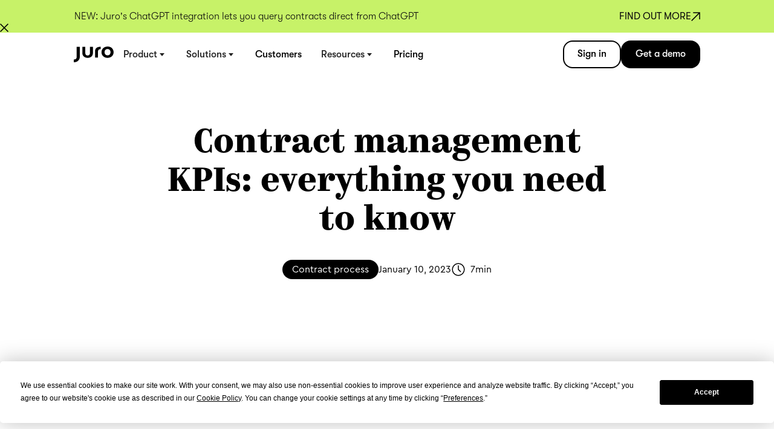

--- FILE ---
content_type: text/html
request_url: https://juro.com/learn/contract-management-kpis
body_size: 39825
content:
<!DOCTYPE html><!-- Last Published: Thu Nov 13 2025 16:48:30 GMT+0000 (Coordinated Universal Time) --><html data-wf-domain="juro.com" data-wf-page="647f9c53564e414ae33dd077" data-wf-site="612c95056c9d4b399ddfd2ef" lang="en" data-wf-collection="647f9c53564e414ae33dd1f0" data-wf-item-slug="contract-management-kpis"><head><meta charset="utf-8"/><title>Contract management KPIs explained</title><meta content="Contract management KPIs measure the health of your contracting process. But how do they work, and which KPIs should you track in the first place?" name="description"/><meta content="Contract management KPIs explained" property="og:title"/><meta content="Contract management KPIs measure the health of your contracting process. But how do they work, and which KPIs should you track in the first place?" property="og:description"/><meta content="https://cdn.prod.website-files.com/612c95056c9d4bcd6cdfd320/63bd3373e512516f11caaccf_juro-contract-management-kpis-hero.avif" property="og:image"/><meta content="Contract management KPIs explained" property="twitter:title"/><meta content="Contract management KPIs measure the health of your contracting process. But how do they work, and which KPIs should you track in the first place?" property="twitter:description"/><meta content="https://cdn.prod.website-files.com/612c95056c9d4bcd6cdfd320/63bd3373e512516f11caaccf_juro-contract-management-kpis-hero.avif" property="twitter:image"/><meta property="og:type" content="website"/><meta content="summary_large_image" name="twitter:card"/><meta content="width=device-width, initial-scale=1" name="viewport"/><link href="https://cdn.prod.website-files.com/612c95056c9d4b399ddfd2ef/css/juro-test.shared.5621301cd.min.css" rel="stylesheet" type="text/css"/><link href="https://cdn.prod.website-files.com/612c95056c9d4b399ddfd2ef/css/juro-test.647f9c53564e414ae33dd077-c2b77fbdc.min.css" rel="stylesheet" type="text/css"/><script type="text/javascript">!function(o,c){var n=c.documentElement,t=" w-mod-";n.className+=t+"js",("ontouchstart"in o||o.DocumentTouch&&c instanceof DocumentTouch)&&(n.className+=t+"touch")}(window,document);</script><link href="https://cdn.prod.website-files.com/612c95056c9d4b399ddfd2ef/6675653b96b889bf73758c55_juro-favicon-2.png" rel="shortcut icon" type="image/x-icon"/><link href="https://cdn.prod.website-files.com/612c95056c9d4b399ddfd2ef/667565419db2dbb13f548204_juro-webclip-2.png" rel="apple-touch-icon"/><!-- Start VWO Async SmartCode -->
<link rel="preconnect" href="https://dev.visualwebsiteoptimizer.com" />
<script type='text/javascript' id='vwoCode'>
window._vwo_code || (function() {
var account_id=768337,
version=2.1,
settings_tolerance=2000,
hide_element='body',
hide_element_style = 'opacity:0 !important;filter:alpha(opacity=0) !important;background:none !important',
/* DO NOT EDIT BELOW THIS LINE */
f=false,w=window,d=document,v=d.querySelector('#vwoCode'),cK='_vwo_'+account_id+'_settings',cc={};try{var c=JSON.parse(localStorage.getItem('_vwo_'+account_id+'_config'));cc=c&&typeof c==='object'?c:{}}catch(e){}var stT=cc.stT==='session'?w.sessionStorage:w.localStorage;code={use_existing_jquery:function(){return typeof use_existing_jquery!=='undefined'?use_existing_jquery:undefined},library_tolerance:function(){return typeof library_tolerance!=='undefined'?library_tolerance:undefined},settings_tolerance:function(){return cc.sT||settings_tolerance},hide_element_style:function(){return'{'+(cc.hES||hide_element_style)+'}'},hide_element:function(){if(performance.getEntriesByName('first-contentful-paint')[0]){return''}return typeof cc.hE==='string'?cc.hE:hide_element},getVersion:function(){return version},finish:function(e){if(!f){f=true;var t=d.getElementById('_vis_opt_path_hides');if(t)t.parentNode.removeChild(t);if(e)(new Image).src='https://dev.visualwebsiteoptimizer.com/ee.gif?a='+account_id+e}},finished:function(){return f},addScript:function(e){var t=d.createElement('script');t.type='text/javascript';if(e.src){t.src=e.src}else{t.text=e.text}d.getElementsByTagName('head')[0].appendChild(t)},load:function(e,t){var i=this.getSettings(),n=d.createElement('script'),r=this;t=t||{};if(i){n.textContent=i;d.getElementsByTagName('head')[0].appendChild(n);if(!w.VWO||VWO.caE){stT.removeItem(cK);r.load(e)}}else{var o=new XMLHttpRequest;o.open('GET',e,true);o.withCredentials=!t.dSC;o.responseType=t.responseType||'text';o.onload=function(){if(t.onloadCb){return t.onloadCb(o,e)}if(o.status===200){_vwo_code.addScript({text:o.responseText})}else{_vwo_code.finish('&e=loading_failure:'+e)}};o.onerror=function(){if(t.onerrorCb){return t.onerrorCb(e)}_vwo_code.finish('&e=loading_failure:'+e)};o.send()}},getSettings:function(){try{var e=stT.getItem(cK);if(!e){return}e=JSON.parse(e);if(Date.now()>e.e){stT.removeItem(cK);return}return e.s}catch(e){return}},init:function(){if(d.URL.indexOf('__vwo_disable__')>-1)return;var e=this.settings_tolerance();w._vwo_settings_timer=setTimeout(function(){_vwo_code.finish();stT.removeItem(cK)},e);var t;if(this.hide_element()!=='body'){t=d.createElement('style');var i=this.hide_element(),n=i?i+this.hide_element_style():'',r=d.getElementsByTagName('head')[0];t.setAttribute('id','_vis_opt_path_hides');v&&t.setAttribute('nonce',v.nonce);t.setAttribute('type','text/css');if(t.styleSheet)t.styleSheet.cssText=n;else t.appendChild(d.createTextNode(n));r.appendChild(t)}else{t=d.getElementsByTagName('head')[0];var n=d.createElement('div');n.style.cssText='z-index: 2147483647 !important;position: fixed !important;left: 0 !important;top: 0 !important;width: 100% !important;height: 100% !important;background: white !important;';n.setAttribute('id','_vis_opt_path_hides');n.classList.add('_vis_hide_layer');t.parentNode.insertBefore(n,t.nextSibling)}var o='https://dev.visualwebsiteoptimizer.com/j.php?a='+account_id+'&u='+encodeURIComponent(d.URL)+'&vn='+version;if(w.location.search.indexOf('_vwo_xhr')!==-1){this.addScript({src:o})}else{this.load(o+'&x=true')}}};w._vwo_code=code;code.init();})();
</script>
<!-- End VWO Async SmartCode -->

<style>
body{
  -webkit-font-smoothing: antialiased;
  -moz-osx-font-smoothing: grayscale;
}
  
  body > img { display: none !important; }
  
  

@media only screen and (max-width: 1099px) {
  .new-navbar-wrapper {
    padding: 0 40px;
    grid-column-gap: 40.09px;
  }
}


@media only screen and (max-width: 479px) {
  .new-navbar-wrapper {
    padding: 0 24px;
  }
}
 
</style>

<link rel="canonical" href="https://juro.com/learn/contract-management-kpis" /> 
<meta name="keywords" content="contract management kpis">
<script
  async
  src="https://cdn.jsdelivr.net/npm/vanilla-lazyload@latest/dist/lazyload.min.js">
</script>

<style>

/* Make RTE images full width size */

.w-richtext figure > div:first-child { position: relative; width: 100%; max-width: 100%; }
.w-richtext figure.w-richtext-align-fullwidth { position: relative; width: 100% !important; max-width: 100% !important; }

</style>

<!-- [Attributes by Finsweet] Powerful Rich Text -->
<script defer src="https://cdn.jsdelivr.net/npm/@finsweet/attributes-richtext@1/richtext.js"></script></head><body><div><div class="hidden"><div id="Top" class="announcement-bar bg-new color-c7f268"><div class="container announcement-bar-container"><div class="text-block-4 p-18rem">NEW: Juro’s ChatGPT integration lets you query contracts direct from ChatGPT</div><a href="https://juro.com/integrations/chatgpt" class="text-row gap-8 w-inline-block"><div class="text-block-4 p-18rem regular-font">FIND OUT MORE</div><div class="html-embed-10 w-embed"><svg width="100%" style="" viewBox="0 0 18 18" fill="currentColor" xmlns="http://www.w3.org/2000/svg">
<path d="M3.75 0.25V2H14.7663L0.25 16.5163L1.48375 17.75L16 3.23375V14.25H17.75V0.25H3.75Z" fill="currentColor"/>
</svg></div></a></div><img width="10" src="https://cdn.prod.website-files.com/612c95056c9d4b399ddfd2ef/648ed5aba95aac609602f95b_Vector55.svg" alt="" class="announcement-cross"/></div><div class="w-embed"><style>
  html { 
    font-size: 10px
  }
</style></div></div><div class="progress-bar"></div><div class="schema-org-container w-richtext"><div class="w-embed w-script"><script type="application/ld+json">
{
  "@context": "https://schema.org",
  "@type": "FAQPage",
  "mainEntity": [{
    "@type": "Question",
    "name": "What is a contract management KPI?",
    "acceptedAnswer": {
      "@type": "Answer",
      "text": "A contract management key performance indicator (KPI) is a measurement of how effectively a business manages its contracts."
    }
  },{
    "@type": "Question",
    "name": "Why are contract management KPIs important?",
    "acceptedAnswer": {
      "@type": "Answer",
      "text": "Contract management KPIs are important because they ensure the contracting process, which is used to recognize revenue, runs smoothly."
    }
  },{
    "@type": "Question",
    "name": "Who is responsible for tracking contract management KPIs?",
    "acceptedAnswer": {
      "@type": "Answer",
      "text": "Contract managers are usually responsible for tracking progress against contract management KPIs. But in businesses without a contract specialist in-house, the role usually falls to the legal team."
    }
  }]
}
</script></div></div><div class="navbar-container-new font-cera"><div data-w-id="1c8ceb39-451b-488a-3a54-8b7383b7c915" class="nav-shadow"></div><div data-w-id="1c8ceb39-451b-488a-3a54-8b7383b7c914" data-animation="default" data-collapse="medium" data-duration="400" data-easing="ease" data-easing2="ease" role="banner" class="new-navbar w-nav"><div class="new-container in-the-navbar"><div data-w-id="1c8ceb39-451b-488a-3a54-8b7383b7c917" class="navbar-wrapper-universal"><a href="/" data-w-id="1c8ceb39-451b-488a-3a54-8b7383b7c918" class="brand w-nav-brand"><div class="html-embed-17 w-embed"><svg width="100%" viewBox="0 0 66 27" fill="none" xmlns="http://www.w3.org/2000/svg">
<path d="M56.17 0C59.94 0.144526 63.2204 1.67891 64.9883 5.55237C67.5351 11.1263 64.7661 18.4704 57.2784 19.3472C54.2683 19.6989 51.4801 19.0871 49.1246 17.0733C46.5537 14.8743 45.6173 11.9838 45.9254 8.66931C46.3937 3.66373 50.3215 0.0578104 56.17 0ZM55.8569 15.1511C58.1004 15.1537 59.9378 13.8578 60.5278 11.6755C60.7762 10.7527 60.8478 9.72917 60.7572 8.77273C60.4441 5.50901 57.2715 3.48067 54.2205 4.56702C52.0774 5.33076 51.1432 7.03617 50.9141 9.21594C50.5722 12.4919 52.7869 15.1489 55.8569 15.1511Z" fill="currentColor"/>
<path d="M14.2556 0.412109C15.8659 0.412109 17.4355 0.412109 19.0888 0.412109C19.0888 0.648168 19.0888 0.86014 19.0888 1.07452C19.0888 4.42511 19.0816 7.7758 19.096 11.1288C19.0983 11.6443 19.139 12.179 19.268 12.6752C19.7553 14.5155 21.3154 15.5176 23.3844 15.3731C25.1404 15.25 26.4927 13.9711 26.7437 12.1765C26.801 11.7622 26.8295 11.3382 26.8295 10.9191C26.8368 7.66725 26.8343 4.41789 26.8343 1.16605C26.8343 0.929993 26.8343 0.696343 26.8343 0.426561C28.4827 0.426561 30.0643 0.426561 31.677 0.426561C31.6937 0.614445 31.7178 0.771014 31.7178 0.925175C31.7058 4.57696 31.799 8.23347 31.6484 11.8778C31.4837 15.9293 28.5448 18.885 24.5384 19.3449C22.0943 19.6269 19.7673 19.3305 17.6649 17.9601C15.5099 16.5533 14.3129 14.4985 14.2413 11.943C14.1338 8.17309 14.2054 4.39862 14.2006 0.626488C14.203 0.571087 14.2293 0.513278 14.2556 0.412109Z" fill="currentColor"/>
<path d="M44.478 4.47368C44.0122 4.53136 43.5796 4.56765 43.1521 4.64473C41.2169 4.98902 40.1344 6.23677 40.1227 8.21934C40.0986 11.6109 40.1129 15.0024 40.1129 18.3965C40.1129 18.6133 40.1129 18.8275 40.1129 19.0758C38.4549 19.0758 36.8543 19.0758 35.2224 19.0758C35.2106 18.9335 35.1939 18.8179 35.1939 18.7023C35.1939 15.1084 35.158 11.5168 35.2034 7.9229C35.2534 3.96784 37.4564 1.42896 41.4343 0.687064C42.4211 0.503998 43.4316 0.448596 44.478 0.330566C44.478 1.80232 44.478 3.1344 44.478 4.47368Z" fill="currentColor"/>
<path fill-rule="evenodd" clip-rule="evenodd" d="M10.0176 1.00467V0.412109H4.838V4.98388V5.74281C4.838 6.69668 4.83812 7.65023 4.83828 8.6041C4.83872 11.4647 4.83917 14.3248 4.83559 17.1844C4.83559 17.6058 4.81169 18.0275 4.76632 18.4466C4.52738 20.6675 3.51813 22.1622 0.516049 22.3081C0.341065 22.3164 0.168932 22.3167 0 22.309V26.9923C2.48287 27.0761 4.78704 26.4579 6.75646 24.8228C9.06675 22.9029 10.0128 20.3422 10.0152 17.382C10.0188 13.2883 10.0184 9.19344 10.0179 5.09886C10.0178 3.73412 10.0176 2.36931 10.0176 1.00467Z" fill="currentColor"/>
</svg></div></a><nav role="navigation" class="nav-menu-new w-nav-menu"><div class="nav-links-new"><div data-hover="false" data-delay="0" class="dropdown w-dropdown"><div class="dropdown-toggle w-dropdown-toggle"><div>Product</div><img src="https://cdn.prod.website-files.com/612c95056c9d4b399ddfd2ef/62986dc06cef92feb072d646_chevron--down%20(1).svg" loading="lazy" alt="" class="mobile-caret"/><div class="html-embed-18 w-embed"><svg width="100%" viewBox="0 0 16 16" fill="none" xmlns="http://www.w3.org/2000/svg">
<g clip-path="url(#clip0_780_13148)">
<path d="M12 6L8 11L4 6L12 6Z" fill="currentColor"/>
</g>
</svg></div></div><nav class="dropdown-list-new w-dropdown-list"><div class="dropdown-grid-wrapper is-grid"><div id="w-node-_1c8ceb39-451b-488a-3a54-8b7383b7c926-83b7c913" class="dropdown-link-grid"><div id="w-node-_1c8ceb39-451b-488a-3a54-8b7383b7c924-83b7c913" class="dropdown-title-text">ALL-IN-ONE PLATFORM</div><a id="w-node-f54da483-5422-d448-2cb5-13cbb9cf813a-83b7c913" href="/ai-contract-review" class="dropdown-link-block-new purple w-inline-block"><div class="w-embed"><svg width="28" height="28" style="" viewBox="0 0 28 28" fill="none" xmlns="http://www.w3.org/2000/svg">
<path fill-rule="evenodd" clip-rule="evenodd" d="M12.6875 1.75C13.0859 1.75 13.434 2.01911 13.5343 2.40466L14.3185 5.41835C15.0372 8.18064 17.1944 10.3378 19.9567 11.0565L22.9703 11.8407C23.3559 11.941 23.625 12.2891 23.625 12.6875C23.625 13.0859 23.3559 13.434 22.9703 13.5343L19.9567 14.3185C17.1944 15.0372 15.0372 17.1944 14.3185 19.9567L13.5343 22.9703C13.434 23.3559 13.0859 23.625 12.6875 23.625C12.2891 23.625 11.941 23.3559 11.8407 22.9703L11.0565 19.9567C10.3378 17.1944 8.18064 15.0372 5.41835 14.3185L2.40466 13.5343C2.01911 13.434 1.75 13.0859 1.75 12.6875C1.75 12.2891 2.01911 11.941 2.40466 11.8407L5.41835 11.0565C8.18064 10.3378 10.3378 8.18064 11.0565 5.41835L11.8407 2.40466C11.941 2.01911 12.2891 1.75 12.6875 1.75ZM12.6875 6.08818C11.7732 9.27816 9.27816 11.7732 6.08818 12.6875C9.27816 13.6018 11.7732 16.0968 12.6875 19.2868C13.6018 16.0968 16.0968 13.6018 19.2868 12.6875C16.0968 11.7732 13.6018 9.27816 12.6875 6.08818Z" fill="black"/>
<path d="Mnan nanL21.1527 18.5933C21.187 18.2502 21.6871 18.2502 21.7214 18.5933Lnan nanLnan nanL21.7214 18.5933C21.8568 19.9468 22.9273 21.0173 24.2808 21.1527Lnan nanLnan nanL24.2808 21.1527C24.6239 21.187 24.6239 21.6871 24.2808 21.7214Lnan nanLnan nanL24.2808 21.7214C22.9273 21.8568 21.8568 22.9273 21.7214 24.2808Lnan nanLnan nanL21.7214 24.2808C21.6871 24.6239 21.187 24.6239 21.1527 24.2808Lnan nanLnan nanL21.1527 24.2808C21.0173 22.9273 19.9468 21.8568 18.5933 21.7214Lnan nanLnan nanL18.5933 21.7214C18.2502 21.6871 18.2502 21.187 18.5933 21.1527Lnan nanLnan nanL18.5933 21.1527C19.9468 21.0173 21.0173 19.9468 21.1527 18.5933Lnan nanLnan nanZ" fill="black"/>
<path fill-rule="evenodd" clip-rule="evenodd" d="M20.282 18.5062C20.4214 17.1125 22.4527 17.1125 22.5921 18.5062C22.686 19.4453 23.4288 20.1881 24.3679 20.282C25.7616 20.4214 25.7616 22.4527 24.3679 22.5921C23.4288 22.686 22.686 23.4288 22.5921 24.3679C22.4527 25.7616 20.4214 25.7616 20.282 24.3679C20.1881 23.4288 19.4453 22.686 18.5062 22.5921C17.1125 22.4527 17.1125 20.4214 18.5062 20.282C19.4453 20.1881 20.1881 19.4453 20.282 18.5062Z" fill="black"/>
</svg></div><div class="div-block-26"><div class="text-2-new line-height-20">AI Review</div><p class="caption-new black-50">Review and redline contracts with AI agents</p></div></a><a href="/self-serve-contracts" class="dropdown-link-block-new w-inline-block"><div class="w-embed"><svg width="28" height="28" viewBox="0 0 28 28" fill="none" xmlns="http://www.w3.org/2000/svg">
<path d="M26.25 22.75H1.75V24.5H26.25V22.75Z" fill="CurrentColor"/>
<path d="M22.225 7.875C22.925 7.175 22.925 6.125 22.225 5.425L19.075 2.275C18.375 1.575 17.325 1.575 16.625 2.275L3.5 15.4V21H9.1L22.225 7.875ZM17.85 3.5L21 6.65L18.375 9.275L15.225 6.125L17.85 3.5ZM5.25 19.25V16.1L14 7.35L17.15 10.5L8.4 19.25H5.25Z" fill="CurrentColor"/>
</svg></div><div class="div-block-26"><div class="text-2-new line-height-20">Self-serve contracts</div><p class="caption-new black-50">Create and manage contracts anywhere</p></div></a><a id="w-node-_1c8ceb39-451b-488a-3a54-8b7383b7c937-83b7c913" href="/intelligent-repository" class="dropdown-link-block-new w-inline-block"><div class="w-embed"><svg width="28" height="28" viewBox="0 0 28 28" fill="none" xmlns="http://www.w3.org/2000/svg">
<path d="M14.875 18.375H8.75V12.25H14.875V18.375ZM10.5 16.625H13.125V14H10.5V16.625Z" fill="black"/>
<path d="M14.875 26.25H8.75V20.125H14.875V26.25ZM10.5 24.5H13.125V21.875H10.5V24.5Z" fill="black"/>
<path d="M22.75 18.375H16.625V12.25H22.75V18.375ZM18.375 16.625H21V14H18.375V16.625Z" fill="black"/>
<path d="M22.75 26.25H16.625V20.125H22.75V26.25ZM18.375 24.5H21V21.875H18.375V24.5Z" fill="black"/>
<path d="M7 24.5H3.5C3.03603 24.4995 2.59122 24.3149 2.26315 23.9869C1.93508 23.6588 1.75053 23.214 1.75 22.75V5.25001C1.75053 4.78604 1.93508 4.34123 2.26315 4.01316C2.59122 3.68508 3.03603 3.50054 3.5 3.50001H10.1375C10.3674 3.49936 10.5952 3.54434 10.8076 3.63234C11.02 3.72034 11.2129 3.84961 11.375 4.01267L14.3625 7.00001H24.5C24.964 7.00054 25.4088 7.18509 25.7368 7.51316C26.0649 7.84123 26.2495 8.28604 26.25 8.75001V15.75H24.5V8.75001H13.6375L10.1375 5.25001H3.5V22.75H7V24.5Z" fill="black"/>
</svg></div><div class="div-block-26"><div class="text-2-new line-height-20">Intelligent repository</div><p class="caption-new black-50">Unlock your contract data with AI</p></div></a></div><div id="w-node-c8a53892-d962-26af-ccd9-e1f9b365c319-83b7c913" class="box_menu_content h-flex"><div class="vertical-divider-new"></div><div class="dropdown-link-holder"><div class="dropdown-title-text">INTEGRATIONS</div><div class="dropdown-link-holder-new"><a href="https://juro.com/integrations/salesforce" class="text-2-new dropdown-link-new">Salesforce</a><a href="https://juro.com/integrations/hubspot" class="text-2-new dropdown-link-new">HubSpot</a><a href="https://juro.com/integrations/chatgpt" class="text-2-new dropdown-link-new">ChatGPT</a><a href="https://juro.com/integrations/slack" class="text-2-new dropdown-link-new">Slack</a><a href="https://juro.com/integrations/word" class="text-2-new dropdown-link-new">Word</a><a href="/integrations/docusign" class="text-2-new dropdown-link-new">Docusign®</a><a href="https://juro.com/integrations/zapier" class="text-2-new dropdown-link-new">Zapier</a><a href="https://juro.com/integrations/google-drive" class="text-2-new dropdown-link-new">Google Drive</a><a href="https://juro.com/integrations/api" class="text-2-new dropdown-link-new">REST API</a><a href="/integrations" class="caption-new more-caption min-width-200">→ More integrations</a></div></div></div><div id="w-node-_3d08a4f0-c1de-b1ca-e244-03cd6fd89058-83b7c913" class="box_menu_content"><div class="div-block-206 hide-mob"></div><div id="w-node-_3d26e28c-fa64-a4ba-066d-1a1abcdc8484-83b7c913" class="dropdown-title-text top-margin">SECURITY</div><a id="w-node-_721468b2-1129-0890-978e-4b2a7a6d34bb-83b7c913" href="/trust" class="dropdown-link-block-new w-inline-block"><div class="w-embed"><svg width="28" heigh="28" viewBox="0 0 28 28" 
fill="none" xmlns="http://www.w3.org/2000/svg">
<path d="M11.3666 0.236161C9.10865 0.541373 6.949 1.90541 5.61387 3.87233C5.13731 4.57319 4.80447 5.33057 4.57754 6.24244C4.3506 7.15431 4.31278 7.64415 4.31278 9.72789V11.3896L3.98373 11.431C3.7984 11.4537 3.56768 11.5026 3.46178 11.5366C2.55404 11.8418 1.85055 12.569 1.5404 13.5336L1.41937 13.9104V19.4871C1.41937 24.7888 1.42315 25.0752 1.48745 25.3088C1.66522 25.9268 1.92997 26.3638 2.38006 26.7859C2.72802 27.1137 3.04951 27.3096 3.46178 27.449L3.76436 27.5508H12.5202H21.2761L21.5787 27.4453C22.4183 27.1589 23.1483 26.4844 23.4698 25.6969C23.6854 25.1656 23.6778 25.3728 23.6778 19.4758C23.6778 14.2684 23.674 14.0423 23.6059 13.7748C23.4471 13.1493 23.1672 12.6594 22.7285 12.2336C22.2292 11.7476 21.4614 11.4047 20.8714 11.4047H20.7277V9.52818C20.7277 7.41053 20.6974 6.97721 20.4818 6.14447C20.1263 4.76536 19.4568 3.64248 18.36 2.58743C16.9833 1.26484 15.3569 0.458476 13.6057 0.232393C13.0573 0.1608 11.8924 0.164568 11.3666 0.236161ZM13.636 1.66048C14.9409 1.8828 16.2457 2.56105 17.3199 3.58596C18.2957 4.51667 18.9689 5.76766 19.2375 7.14677C19.2904 7.41053 19.3018 7.81372 19.3169 9.43398L19.3358 11.4047H18.6701H18.0045V9.76934C18.0045 8.0398 17.9742 7.57256 17.8153 6.9546C17.3199 5.02912 15.7578 3.55205 13.7305 3.09988C13.0497 2.94539 12.176 2.93409 11.4347 3.0622C9.39232 3.4164 7.73192 4.93869 7.2251 6.92446C7.06625 7.53865 7.03599 8.00212 7.03599 9.75426V11.4047H6.3741H5.71221V9.71658C5.71221 8.03603 5.7349 7.58387 5.84837 7.01489C6.00722 6.19722 6.45352 5.17231 6.949 4.47145C7.2667 4.03059 8.08367 3.20915 8.50349 2.91148C9.45662 2.237 10.474 1.81498 11.5558 1.64541C12.0928 1.55875 13.0762 1.56628 13.636 1.66048ZM13.4242 4.46768C15.1527 4.90101 16.3478 6.2349 16.5634 7.97574C16.5861 8.15284 16.605 8.98935 16.605 9.84847V11.4047H12.5202H8.43541L8.4392 9.84847C8.44298 8.14907 8.46567 7.83256 8.60183 7.3201C8.99897 5.83926 10.2509 4.69754 11.7827 4.41493C12.2063 4.33957 13.0043 4.36218 13.4242 4.46768ZM20.9584 12.8365C21.5635 12.9496 22.1044 13.462 22.2595 14.0649C22.3124 14.2684 22.3162 14.9052 22.3086 19.6416L22.2973 24.9885L22.2141 25.1957C22.0439 25.6065 21.7073 25.9343 21.2572 26.1227C21.0908 26.1905 20.8449 26.1943 12.6148 26.2056C4.21822 26.2131 4.1388 26.2131 3.89295 26.1378C3.4353 26.0021 3.06843 25.6479 2.86419 25.1543L2.78098 24.9508L2.76963 19.6567C2.76206 15.9339 2.77341 14.3023 2.80367 14.1629C2.93227 13.5336 3.48825 12.9496 4.06315 12.8365C4.29765 12.7913 20.7088 12.7913 20.9584 12.8365Z" fill="black"/>
<path d="M12.0021 15.3799C11.8697 15.4063 11.6579 15.4854 11.5255 15.5495C10.6367 15.9828 10.1336 16.8533 10.1866 17.8631C10.2169 18.4848 10.4173 18.9558 10.8447 19.4306L11.0452 19.6491V21.0961C11.0452 22.2792 11.0565 22.5845 11.1019 22.7653C11.2872 23.47 11.9907 23.907 12.7661 23.7978C13.2464 23.7299 13.7041 23.3946 13.9045 22.9613L14.0142 22.7276L14.0256 21.1865L14.0369 19.6454L14.2828 19.3816C14.9976 18.6092 15.1451 17.4335 14.6307 16.5405C14.3697 16.0808 13.8818 15.6663 13.3788 15.4704C13.1103 15.3686 13.0119 15.3498 12.6526 15.3385C12.3803 15.331 12.1534 15.3423 12.0021 15.3799ZM12.8833 16.7063C13.1632 16.8005 13.4771 17.1321 13.5641 17.4147C13.7268 17.9799 13.4658 18.5263 12.9098 18.7787L12.7093 18.8692V20.5949C12.7093 22.4074 12.7093 22.4074 12.5391 22.4074C12.3689 22.4074 12.3689 22.4074 12.3689 20.5799V18.8466L12.1609 18.7561C11.8962 18.6431 11.6428 18.368 11.552 18.1042C11.4612 17.8254 11.4915 17.4222 11.6238 17.1961C11.8924 16.7402 12.3992 16.5405 12.8833 16.7063Z" fill="black"/>
</svg></div><div class="div-block-26"><div class="text-2-new line-height-20">Trust center</div><p class="caption-new black-50">Enterprise-grade security for your contracts</p></div></a></div></div></nav></div><div data-hover="false" data-delay="0" class="dropdown w-dropdown"><div class="dropdown-toggle w-dropdown-toggle"><div>Solutions</div><div class="html-embed-18 w-embed"><svg width="100%" viewBox="0 0 16 16" fill="none" xmlns="http://www.w3.org/2000/svg">
<g clip-path="url(#clip0_780_13148)">
<path d="M12 6L8 11L4 6L12 6Z" fill="currentColor"/>
</g>
</svg></div><img src="https://cdn.prod.website-files.com/612c95056c9d4b399ddfd2ef/62986dc06cef92feb072d646_chevron--down%20(1).svg" loading="lazy" alt="" class="mobile-caret"/></div><nav class="dropdown-list-new w-dropdown-list"><div class="dropdown-grid-wrapper"><div class="dropdown-title-text">TEAM</div><div class="dropdown-link-grid _3-columns"><a href="/juro-for-legal" class="dropdown-link-block-new w-inline-block"><div class="w-embed"><svg width="28" height="28" viewBox="0 0 28 28" fill="none" xmlns="http://www.w3.org/2000/svg">
<path d="M19.25 14H8.75V15.75H19.25V14Z" fill="CurrentColor"/>
<path d="M19.25 8.75H8.75V10.5H19.25V8.75Z" fill="CurrentColor"/>
<path d="M14 26.25L8.59618 23.3687C7.05552 22.5492 5.76713 21.3255 4.8693 19.8291C3.97147 18.3327 3.4981 16.6201 3.50001 14.875V3.5C3.50052 3.03603 3.68505 2.5912 4.01313 2.26313C4.34121 1.93505 4.78603 1.75051 5.25001 1.75H22.75C23.214 1.75051 23.6588 1.93505 23.9869 2.26313C24.315 2.5912 24.4995 3.03603 24.5 3.5V14.875C24.5019 16.62 24.0285 18.3327 23.1307 19.829C22.2328 21.3254 20.9445 22.549 19.4038 23.3685L14 26.25ZM5.25001 3.5V14.875C5.24849 16.3028 5.63584 17.7041 6.37048 18.9285C7.10512 20.1528 8.15931 21.154 9.41991 21.8245L14 24.2666L18.5801 21.8245C19.8407 21.154 20.8949 20.1528 21.6295 18.9285C22.3642 17.7041 22.7515 16.3028 22.75 14.875V3.5H5.25001Z" fill="CurrentColor"/>
</svg></div><div class="div-block-26"><div class="text-2-new line-height-20">Legal</div><p class="caption-new black-50">Keep control whilst agreeing contracts faster</p></div></a><a href="/juro-for-hr" class="dropdown-link-block-new w-inline-block"><div class="w-embed"><svg width="28" height="28" viewBox="0 0 28 28" fill="none" xmlns="http://www.w3.org/2000/svg">
<path d="M22.75 12.25H21V14H22.75C23.446 14.0008 24.1132 14.2776 24.6053 14.7697C25.0974 15.2618 25.3742 15.929 25.375 16.625V20.125H27.125V16.625C27.1237 15.4651 26.6623 14.3531 25.8421 13.5329C25.0219 12.7127 23.9099 12.2513 22.75 12.25V12.25Z" fill="black"/>
<path d="M21 3.5C21.5192 3.5 22.0267 3.65395 22.4584 3.94239C22.8901 4.23083 23.2265 4.6408 23.4252 5.12046C23.6239 5.60011 23.6759 6.12791 23.5746 6.63711C23.4733 7.14631 23.2233 7.61404 22.8562 7.98116C22.489 8.34827 22.0213 8.59828 21.5121 8.69956C21.0029 8.80085 20.4751 8.74886 19.9955 8.55018C19.5158 8.3515 19.1058 8.01505 18.8174 7.58337C18.529 7.15169 18.375 6.64418 18.375 6.125C18.375 5.42881 18.6516 4.76113 19.1438 4.26884C19.6361 3.77656 20.3038 3.5 21 3.5M21 1.75C20.1347 1.75 19.2888 2.00659 18.5694 2.48732C17.8499 2.96805 17.2892 3.65133 16.958 4.45076C16.6269 5.25019 16.5403 6.12985 16.7091 6.97852C16.8779 7.82719 17.2946 8.60674 17.9064 9.21859C18.5183 9.83045 19.2978 10.2471 20.1465 10.4159C20.9951 10.5847 21.8748 10.4981 22.6742 10.167C23.4737 9.83584 24.157 9.27509 24.6377 8.55562C25.1184 7.83616 25.375 6.99029 25.375 6.125C25.375 4.96468 24.9141 3.85188 24.0936 3.03141C23.2731 2.21094 22.1603 1.75 21 1.75V1.75Z" fill="black"/>
<path d="M20.125 26.25H18.375V24.5C18.3742 23.804 18.0974 23.1368 17.6053 22.6447C17.1132 22.1526 16.446 21.8758 15.75 21.875H12.25C11.554 21.8758 10.8868 22.1526 10.3947 22.6447C9.90257 23.1368 9.62576 23.804 9.625 24.5V26.25H7.875V24.5C7.87637 23.3401 8.33774 22.2281 9.15792 21.4079C9.97809 20.5877 11.0901 20.1264 12.25 20.125H15.75C16.9099 20.1264 18.0219 20.5877 18.8421 21.4079C19.6623 22.2281 20.1236 23.3401 20.125 24.5V26.25Z" fill="black"/>
<path d="M14 11.375C14.5192 11.375 15.0267 11.529 15.4584 11.8174C15.8901 12.1058 16.2265 12.5158 16.4252 12.9955C16.6239 13.4751 16.6759 14.0029 16.5746 14.5121C16.4733 15.0213 16.2233 15.489 15.8562 15.8562C15.489 16.2233 15.0213 16.4733 14.5121 16.5746C14.0029 16.6758 13.4751 16.6239 12.9955 16.4252C12.5158 16.2265 12.1058 15.8901 11.8174 15.4584C11.529 15.0267 11.375 14.5192 11.375 14C11.375 13.3038 11.6516 12.6361 12.1438 12.1438C12.6361 11.6516 13.3038 11.375 14 11.375M14 9.625C13.1347 9.625 12.2888 9.88159 11.5694 10.3623C10.8499 10.8431 10.2892 11.5263 9.95803 12.3258C9.6269 13.1252 9.54026 14.0049 9.70907 14.8535C9.87788 15.7022 10.2946 16.4817 10.9064 17.0936C11.5183 17.7054 12.2978 18.1221 13.1465 18.2909C13.9951 18.4597 14.8748 18.3731 15.6742 18.042C16.4737 17.7108 17.157 17.1501 17.6377 16.4306C18.1184 15.7112 18.375 14.8653 18.375 14C18.375 12.8397 17.9141 11.7269 17.0936 10.9064C16.2731 10.0859 15.1603 9.625 14 9.625Z" fill="black"/>
<path d="M7 12.25H5.25C4.0901 12.2514 2.97809 12.7127 2.15792 13.5329C1.33774 14.3531 0.876366 15.4651 0.875 16.625V20.125H2.625V16.625C2.62576 15.929 2.90257 15.2618 3.39469 14.7697C3.88681 14.2776 4.55404 14.0008 5.25 14H7V12.25Z" fill="black"/>
<path d="M7 3.5C7.51918 3.5 8.0267 3.65395 8.45837 3.94239C8.89005 4.23083 9.22651 4.6408 9.42519 5.12046C9.62387 5.60011 9.67585 6.12791 9.57456 6.63711C9.47328 7.14631 9.22327 7.61404 8.85616 7.98116C8.48904 8.34827 8.02131 8.59828 7.51211 8.69956C7.00291 8.80085 6.47511 8.74886 5.99546 8.55018C5.5158 8.3515 5.10583 8.01505 4.81739 7.58337C4.52896 7.15169 4.375 6.64418 4.375 6.125C4.375 5.42881 4.65156 4.76113 5.14385 4.26884C5.63613 3.77656 6.30381 3.5 7 3.5M7 1.75C6.13471 1.75 5.28885 2.00659 4.56938 2.48732C3.84992 2.96805 3.28916 3.65133 2.95803 4.45076C2.6269 5.25019 2.54026 6.12985 2.70907 6.97852C2.87788 7.82719 3.29456 8.60674 3.90641 9.21859C4.51826 9.83045 5.29782 10.2471 6.14648 10.4159C6.99515 10.5847 7.87482 10.4981 8.67424 10.167C9.47367 9.83584 10.1569 9.27509 10.6377 8.55562C11.1184 7.83616 11.375 6.99029 11.375 6.125C11.375 4.96468 10.9141 3.85188 10.0936 3.03141C9.27312 2.21094 8.16032 1.75 7 1.75V1.75Z" fill="black"/>
</svg></div><div class="div-block-26"><div class="text-2-new line-height-20">HR</div><p class="caption-new black-50">Automate paperwork &amp; focus on impactful work</p></div></a><a href="/juro-for-procurement" class="dropdown-link-block-new w-inline-block"><div class="w-embed"><svg width="28" style="" viewBox="0 0 28 28" fill="currentColor" xmlns="http://www.w3.org/2000/svg">
<g clip-path="url(#clip0_12324_137)">
<path d="M8.75 26.25C9.7165 26.25 10.5 25.4665 10.5 24.5C10.5 23.5335 9.7165 22.75 8.75 22.75C7.7835 22.75 7 23.5335 7 24.5C7 25.4665 7.7835 26.25 8.75 26.25Z" fill="currentColor"/>
<path d="M21 26.25C21.9665 26.25 22.75 25.4665 22.75 24.5C22.75 23.5335 21.9665 22.75 21 22.75C20.0335 22.75 19.25 23.5335 19.25 24.5C19.25 25.4665 20.0335 26.25 21 26.25Z" fill="currentColor"/>
<path d="M24.5 6.12499H5.0925L4.375 2.44999C4.33409 2.24938 4.22413 2.06946 4.06425 1.94156C3.90437 1.81365 3.7047 1.74587 3.5 1.74999H0V3.49999H2.7825L6.125 20.3C6.16591 20.5006 6.27587 20.6805 6.43575 20.8084C6.59563 20.9363 6.7953 21.0041 7 21H22.75V19.25H7.7175L7 15.75H22.75C22.9523 15.7549 23.15 15.6896 23.3095 15.5652C23.4691 15.4408 23.5805 15.2649 23.625 15.0675L25.375 7.19249C25.4043 7.06267 25.4036 6.92786 25.373 6.79834C25.3424 6.66881 25.2826 6.54798 25.1982 6.44504C25.1138 6.34211 25.0071 6.25977 24.8861 6.20431C24.7651 6.14885 24.6331 6.12172 24.5 6.12499ZM22.05 14H6.6675L5.4425 7.87499H23.4062L22.05 14Z" fill="currentColor"/>
</g>
<defs>
<clipPath id="clip0_12324_137">
<rect width="28" height="28" fill="currentColor"/>
</clipPath>
</defs>
</svg></div><div class="div-block-26"><div class="text-2-new line-height-20">Procurement</div><p class="caption-new black-50">Build a powerful repository for all contracts</p></div></a><a href="/juro-for-sales" class="dropdown-link-block-new wide w-inline-block"><div class="w-embed"><svg width="28" height="28" viewBox="0 0 28 28" fill="none" xmlns="http://www.w3.org/2000/svg">
<path d="M13.3748 13.3827L6.37708 20.3804L7.61451 21.6178L14.6122 14.6201L13.3748 13.3827Z" fill="CurrentColor"/>
<path d="M14.875 26.2501C14.7642 26.2503 14.6543 26.2295 14.5513 26.1888C14.4079 26.1317 14.2822 26.0376 14.187 25.9162C14.0917 25.7948 14.0302 25.6504 14.0088 25.4976L13.1338 19.3726L14.8838 19.1276L15.54 23.7388L18.375 21.4551V14.8751C18.3744 14.7599 18.3964 14.6457 18.44 14.5391C18.4835 14.4325 18.5477 14.3356 18.6288 14.2538L22.19 10.6926C22.9238 9.96372 23.5058 9.09661 23.9023 8.14139C24.2988 7.18617 24.502 6.1618 24.5 5.12755V3.50005H22.8725C21.8383 3.49809 20.8139 3.70124 19.8587 4.09774C18.9035 4.49425 18.0364 5.07625 17.3075 5.81005L13.7463 9.3713C13.6645 9.4524 13.5676 9.51656 13.4609 9.5601C13.3543 9.60365 13.2402 9.62572 13.125 9.62505H6.54503L4.26128 12.4776L8.87253 13.1338L8.62753 14.8838L2.50253 14.0088C2.3497 13.9874 2.20526 13.9259 2.08386 13.8306C1.96246 13.7353 1.86842 13.6097 1.81128 13.4663C1.75342 13.322 1.73509 13.1648 1.75816 13.011C1.78122 12.8572 1.84487 12.7123 1.94253 12.5913L5.44253 8.2163C5.52313 8.11158 5.62641 8.02647 5.74462 7.96736C5.86282 7.90826 5.99288 7.8767 6.12503 7.87505H12.7663L16.065 4.56755C16.9568 3.67077 18.0177 2.95995 19.1863 2.4763C20.3549 1.99265 21.6078 1.74579 22.8725 1.75005H24.5C24.9642 1.75005 25.4093 1.93443 25.7375 2.26262C26.0657 2.59081 26.25 3.03593 26.25 3.50005V5.12755C26.2543 6.39225 26.0074 7.64521 25.5238 8.81378C25.0401 9.98235 24.3293 11.0433 23.4325 11.9351L20.125 15.2338V21.8751C20.1244 22.0065 20.0942 22.1361 20.0367 22.2542C19.9791 22.3724 19.8956 22.4761 19.7925 22.5576L15.4175 26.0576C15.2636 26.1811 15.0724 26.2489 14.875 26.2501Z" fill="CurrentColor"/>
</svg></div><div class="div-block-26"><div class="text-2-new line-height-20">Sales</div><p class="caption-new black-50">Create contracts without leaving your CRM</p></div></a><a href="/juro-for-finance" class="dropdown-link-block-new w-inline-block"><div class="w-embed"><svg width="28" height="28" viewBox="0 0 28 28" fill="none" xmlns="http://www.w3.org/2000/svg">
<path d="M26.25 19.25H1.75V21H26.25V19.25Z" fill="CurrentColor"/>
<path d="M26.25 22.75H1.75V24.5H26.25V22.75Z" fill="CurrentColor"/>
<path d="M21 8.75C20.6539 8.75 20.3155 8.85264 20.0278 9.04493C19.74 9.23722 19.5157 9.51053 19.3832 9.8303C19.2508 10.1501 19.2161 10.5019 19.2836 10.8414C19.3512 11.1809 19.5178 11.4927 19.7626 11.7374C20.0073 11.9822 20.3191 12.1489 20.6586 12.2164C20.9981 12.2839 21.3499 12.2492 21.6697 12.1168C21.9895 11.9843 22.2628 11.76 22.4551 11.4722C22.6474 11.1845 22.75 10.8461 22.75 10.5C22.75 10.0359 22.5656 9.59075 22.2374 9.26256C21.9092 8.93437 21.4641 8.75 21 8.75Z" fill="CurrentColor"/>
<path d="M14 14C13.3078 14 12.6311 13.7947 12.0555 13.4101C11.4799 13.0256 11.0313 12.4789 10.7664 11.8394C10.5015 11.1999 10.4322 10.4961 10.5673 9.81719C10.7023 9.13825 11.0356 8.51461 11.5251 8.02513C12.0146 7.53564 12.6383 7.2023 13.3172 7.06725C13.9961 6.9322 14.6999 7.00152 15.3394 7.26642C15.9789 7.53133 16.5256 7.97993 16.9101 8.55551C17.2947 9.13108 17.5 9.80777 17.5 10.5C17.499 11.4279 17.1299 12.3176 16.4737 12.9737C15.8176 13.6299 14.9279 13.999 14 14ZM14 8.75C13.6539 8.75 13.3155 8.85264 13.0278 9.04493C12.74 9.23722 12.5157 9.51054 12.3832 9.83031C12.2508 10.1501 12.2161 10.5019 12.2836 10.8414C12.3511 11.1809 12.5178 11.4927 12.7626 11.7374C13.0073 11.9822 13.3191 12.1489 13.6586 12.2164C13.9981 12.2839 14.3499 12.2492 14.6697 12.1168C14.9895 11.9843 15.2628 11.76 15.4551 11.4722C15.6474 11.1845 15.75 10.8461 15.75 10.5C15.7495 10.036 15.565 9.59117 15.2369 9.26308C14.9088 8.93499 14.464 8.75047 14 8.75Z" fill="CurrentColor"/>
<path d="M7 8.75C6.65388 8.75 6.31554 8.85264 6.02775 9.04493C5.73997 9.23722 5.51566 9.51053 5.38321 9.8303C5.25076 10.1501 5.2161 10.5019 5.28363 10.8414C5.35115 11.1809 5.51782 11.4927 5.76256 11.7374C6.00731 11.9822 6.31913 12.1489 6.65859 12.2164C6.99806 12.2839 7.34993 12.2492 7.6697 12.1168C7.98947 11.9843 8.26278 11.76 8.45507 11.4722C8.64737 11.1845 8.75 10.8461 8.75 10.5C8.75 10.0359 8.56563 9.59075 8.23744 9.26256C7.90925 8.93437 7.46413 8.75 7 8.75Z" fill="CurrentColor"/>
<path d="M24.5 17.5H3.5C3.03623 17.4988 2.5918 17.3141 2.26386 16.9861C1.93593 16.6582 1.75118 16.2138 1.75 15.75V5.25C1.75118 4.78623 1.93593 4.3418 2.26386 4.01386C2.5918 3.68593 3.03623 3.50118 3.5 3.5H24.5C24.9638 3.50118 25.4082 3.68593 25.7361 4.01386C26.0641 4.3418 26.2488 4.78623 26.25 5.25V15.75C26.2494 16.2139 26.0648 16.6587 25.7367 16.9867C25.4087 17.3148 24.9639 17.4994 24.5 17.5ZM24.5 5.25H3.5V15.75H24.5V5.25Z" fill="CurrentColor"/>
</svg></div><div class="div-block-26"><div class="text-2-new line-height-20">Finance</div><p class="caption-new black-50">Create a system of record<br/>for contracts &amp; their data</p></div></a></div></div><div class="dropdown-link-holder new-hidden"><div class="dropdown-title-text">INDUSTRY</div><div class="dropdown-link-holder-new"><a href="#" class="new-dropdown-link">B2B SaaS</a><a href="#" class="new-dropdown-link">Food delivery</a><a href="#" class="new-dropdown-link">Auto marketplace</a><a href="#" class="new-dropdown-link">Travel marketplace</a><a href="#" class="new-more-link">→ 10 more integrations</a></div></div></nav></div><a href="/case-studies" class="nav-link-new navbar-link">Customers</a><div data-hover="false" data-delay="0" class="dropdown w-dropdown"><div class="dropdown-toggle w-dropdown-toggle"><div>Resources</div><div class="html-embed-18 w-embed"><svg width="100%" viewBox="0 0 16 16" fill="none" xmlns="http://www.w3.org/2000/svg">
<g clip-path="url(#clip0_780_13148)">
<path d="M12 6L8 11L4 6L12 6Z" fill="currentColor"/>
</g>
</svg></div><img src="https://cdn.prod.website-files.com/612c95056c9d4b399ddfd2ef/62986dc06cef92feb072d646_chevron--down%20(1).svg" loading="lazy" alt="" class="mobile-caret"/></div><nav class="dropdown-list-new w-dropdown-list"><div class="dropdown-link-holder"><div class="dropdown-link-grid no-label-nav-grid"><a href="/ai" class="dropdown-link-block-new w-inline-block"><div class="w-embed"><svg width="28" style="" viewBox="0 0 28 28" fill="none" xmlns="http://www.w3.org/2000/svg">
<g clip-path="url(#machine-learning1_clip0-12126-5034)">
<path d="M14 21.875C12.9893 21.8759 11.9942 21.6263 11.1035 21.1485C10.2129 20.6708 9.45447 19.9798 8.89612 19.1374L10.3539 18.1684C10.753 18.7701 11.2948 19.2636 11.931 19.605C12.5672 19.9463 13.278 20.125 14 20.125C14.722 20.125 15.4328 19.9463 16.069 19.605C16.7051 19.2636 17.247 18.7701 17.6461 18.1684L19.1039 19.1374C18.5455 19.9798 17.7871 20.6708 16.8965 21.1485C16.0058 21.6263 15.0107 21.8759 14 21.875Z" fill="black"/>
<path d="M17.5 12.25C17.1539 12.25 16.8155 12.3526 16.5278 12.5449C16.24 12.7372 16.0157 13.0105 15.8832 13.3303C15.7508 13.6501 15.7161 14.0019 15.7836 14.3414C15.8512 14.6809 16.0178 14.9927 16.2626 15.2374C16.5073 15.4822 16.8191 15.6488 17.1586 15.7164C17.4981 15.7839 17.8499 15.7492 18.1697 15.6168C18.4895 15.4843 18.7628 15.26 18.9551 14.9722C19.1474 14.6845 19.25 14.3461 19.25 14C19.2523 13.7695 19.2086 13.541 19.1214 13.3276C19.0343 13.1143 18.9055 12.9205 18.7425 12.7575C18.5795 12.5945 18.3857 12.4657 18.1724 12.3786C17.959 12.2914 17.7304 12.2477 17.5 12.25Z" fill="black"/>
<path d="M10.5 12.25C10.1539 12.25 9.81554 12.3526 9.52775 12.5449C9.23997 12.7372 9.01566 13.0105 8.88321 13.3303C8.75076 13.6501 8.7161 14.0019 8.78363 14.3414C8.85115 14.6809 9.01782 14.9927 9.26256 15.2374C9.50731 15.4822 9.81913 15.6488 10.1586 15.7164C10.4981 15.7839 10.8499 15.7492 11.1697 15.6168C11.4895 15.4843 11.7628 15.26 11.9551 14.9722C12.1474 14.6845 12.25 14.3461 12.25 14C12.2523 13.7695 12.2086 13.541 12.1214 13.3276C12.0343 13.1143 11.9055 12.9205 11.7425 12.7575C11.5795 12.5945 11.3857 12.4657 11.1724 12.3786C10.959 12.2914 10.7304 12.2477 10.5 12.25Z" fill="black"/>
<path d="M26.25 14V12.25H24.5V8.75C24.499 7.82206 24.1299 6.93243 23.4737 6.27628C22.8176 5.62013 21.9279 5.25104 21 5.25H19.25V1.75H17.5V5.25H10.5V1.75H8.75V5.25H7C6.07206 5.25104 5.18243 5.62013 4.52628 6.27628C3.87013 6.93243 3.50104 7.82206 3.5 8.75V12.25H1.75V14H3.5V18.375H1.75V20.125H3.5V22.75C3.50104 23.6779 3.87013 24.5676 4.52628 25.2237C5.18243 25.8799 6.07206 26.249 7 26.25H21C21.9279 26.249 22.8176 25.8799 23.4737 25.2237C24.1299 24.5676 24.499 23.6779 24.5 22.75V20.125H26.25V18.375H24.5V14H26.25ZM22.75 22.75C22.7495 23.214 22.5649 23.6588 22.2368 23.9868C21.9088 24.3149 21.464 24.4995 21 24.5H7C6.53603 24.4995 6.09122 24.3149 5.76315 23.9868C5.43508 23.6588 5.25053 23.214 5.25 22.75V8.75C5.25053 8.28603 5.43508 7.84123 5.76315 7.51315C6.09122 7.18508 6.53603 7.00053 7 7H21C21.464 7.00053 21.9088 7.18508 22.2368 7.51315C22.5649 7.84123 22.7495 8.28603 22.75 8.75V22.75Z" fill="black"/>
</g>
<defs>
<clipPath id="machine-learning1_clip0-12126-5034">
<rect width="28" height="28" fill="white"/>
</clipPath>
</defs>
</svg></div><div class="div-block-26"><div class="text-2-new line-height-20">AI for legal</div><p class="caption-new black-50">Understand legal AI to stay ahead of the game</p></div></a><a href="/learn" class="dropdown-link-block-new w-inline-block"><div class="w-embed"><svg width="28" height="28" viewBox="0 0 28 28" fill="none" xmlns="http://www.w3.org/2000/svg">
<path d="M14 3.5C16.0767 3.5 18.1068 4.11581 19.8335 5.26957C21.5602 6.42332 22.906 8.0632 23.7007 9.98182C24.4955 11.9004 24.7034 14.0116 24.2982 16.0484C23.8931 18.0852 22.8931 19.9562 21.4246 21.4246C19.9562 22.8931 18.0852 23.8931 16.0484 24.2982C14.0116 24.7034 11.9004 24.4955 9.98182 23.7007C8.0632 22.906 6.42332 21.5602 5.26957 19.8335C4.11581 18.1068 3.5 16.0767 3.5 14C3.5 11.2152 4.60625 8.54451 6.57538 6.57538C8.54451 4.60625 11.2152 3.5 14 3.5ZM14 1.75C11.5772 1.75 9.20877 2.46845 7.19426 3.8145C5.17976 5.16054 3.60965 7.07373 2.68248 9.31213C1.7553 11.5505 1.51271 14.0136 1.98538 16.3899C2.45805 18.7661 3.62475 20.9489 5.33794 22.6621C7.05113 24.3752 9.23388 25.542 11.6101 26.0146C13.9864 26.4873 16.4495 26.2447 18.6879 25.3175C20.9263 24.3904 22.8395 22.8202 24.1855 20.8057C25.5315 18.7912 26.25 16.4228 26.25 14C26.25 10.7511 24.9594 7.63526 22.6621 5.33794C20.3647 3.04062 17.2489 1.75 14 1.75Z" fill="CurrentColor"/>
<path d="M20.125 9.10875L18.8913 7.875L15.1288 11.6375C14.6389 11.4036 14.0886 11.3272 13.5536 11.419C13.0186 11.5108 12.5252 11.7662 12.1413 12.1501C11.7575 12.5339 11.5021 13.0273 11.4103 13.5623C11.3185 14.0973 11.3948 14.6477 11.6287 15.1375L7.875 18.8913L9.10875 20.125L12.8713 16.3625C13.3611 16.5964 13.9114 16.6728 14.4464 16.581C14.9814 16.4892 15.4748 16.2338 15.8587 15.8499C16.2425 15.4661 16.4979 14.9727 16.5897 14.4377C16.6815 13.9027 16.6052 13.3523 16.3712 12.8625L20.125 9.10875ZM14.875 14C14.875 14.1731 14.8237 14.3422 14.7275 14.4861C14.6314 14.63 14.4947 14.7422 14.3348 14.8084C14.175 14.8746 13.999 14.8919 13.8293 14.8582C13.6596 14.8244 13.5037 14.7411 13.3813 14.6187C13.2589 14.4963 13.1756 14.3404 13.1418 14.1707C13.1081 14.001 13.1254 13.825 13.1916 13.6652C13.2578 13.5053 13.37 13.3686 13.5139 13.2725C13.6578 13.1763 13.8269 13.125 14 13.125C14.2321 13.125 14.4546 13.2172 14.6187 13.3813C14.7828 13.5454 14.875 13.7679 14.875 14Z" fill="CurrentColor"/>
<path d="M14 7.875C14.7249 7.875 15.3125 7.28737 15.3125 6.5625C15.3125 5.83763 14.7249 5.25 14 5.25C13.2751 5.25 12.6875 5.83763 12.6875 6.5625C12.6875 7.28737 13.2751 7.875 14 7.875Z" fill="CurrentColor"/>
</svg></div><div class="div-block-26"><div class="text-2-new line-height-20">How to &amp; guides</div><p class="caption-new black-50">Contract better with 300+ expert guides</p></div></a><a href="/contract-templates" class="dropdown-link-block-new w-inline-block"><div class="w-embed"><svg width="28" height="28" viewBox="0 0 28 28" fill="none" xmlns="http://www.w3.org/2000/svg">
<path d="M17.5 5.25H7V7H17.5V5.25Z" fill="CurrentColor"/>
<path d="M17.5 8.75H7V10.5H17.5V8.75Z" fill="CurrentColor"/>
<path d="M12.25 12.25H7V14H12.25V12.25Z" fill="CurrentColor"/>
<path d="M10.5 21H7V22.75H10.5V21Z" fill="CurrentColor"/>
<path d="M25.9936 16.8814L23.3686 14.2564C23.2874 14.1751 23.191 14.1106 23.0848 14.0666C22.9787 14.0226 22.8649 14 22.75 14C22.6351 14 22.5213 14.0226 22.4152 14.0666C22.309 14.1106 22.2126 14.1751 22.1314 14.2564L14 22.3877V26.25H17.8623L25.9936 18.1187C26.0749 18.0374 26.1394 17.941 26.1834 17.8349C26.2274 17.7287 26.25 17.6149 26.25 17.5C26.25 17.3851 26.2274 17.2713 26.1834 17.1652C26.1394 17.0591 26.0749 16.9626 25.9936 16.8814ZM17.1377 24.5H15.75V23.1124L20.125 18.7374L21.5127 20.125L17.1377 24.5ZM22.75 18.8877L21.3623 17.5L22.75 16.1124L24.1377 17.5L22.75 18.8877Z" fill="CurrentColor"/>
<path d="M10.5 26.25H5.25C4.78602 26.2495 4.34118 26.065 4.0131 25.7369C3.68502 25.4088 3.50049 24.964 3.5 24.5V3.5C3.50049 3.03602 3.68502 2.59118 4.0131 2.2631C4.34118 1.93502 4.78602 1.75049 5.25 1.75H19.25C19.714 1.75049 20.1588 1.93502 20.4869 2.2631C20.815 2.59118 20.9995 3.03602 21 3.5V12.25H19.25V3.5H5.25V24.5H10.5V26.25Z" fill="CurrentColor"/>
</svg></div><div class="div-block-26"><div class="text-2-new line-height-20">Contract templates</div><p class="caption-new black-50">Download 100+ free contract templates</p></div></a><a href="/blog" class="dropdown-link-block-new w-inline-block"><div class="w-embed"><svg width="28" height="28" viewBox="0 0 28 28" fill="none" xmlns="http://www.w3.org/2000/svg">
<path d="M12.25 21H3.5V22.75H12.25V21Z" fill="CurrentColor"/>
<path d="M12.25 15.75H3.5V17.5H12.25V15.75Z" fill="CurrentColor"/>
<path d="M22.75 12.25H5.25C4.78587 12.25 4.34075 12.0656 4.01256 11.7374C3.68437 11.4092 3.5 10.9641 3.5 10.5V5.25C3.5 4.78587 3.68437 4.34075 4.01256 4.01256C4.34075 3.68437 4.78587 3.5 5.25 3.5H22.75C23.2141 3.5 23.6592 3.68437 23.9874 4.01256C24.3156 4.34075 24.5 4.78587 24.5 5.25V10.5C24.5 10.9641 24.3156 11.4092 23.9874 11.7374C23.6592 12.0656 23.2141 12.25 22.75 12.25ZM5.25 5.25V10.5H22.75V5.25H5.25Z" fill="CurrentColor"/>
<path d="M22.75 24.5H17.5C17.0359 24.5 16.5908 24.3156 16.2626 23.9874C15.9344 23.6592 15.75 23.2141 15.75 22.75V17.5C15.75 17.0359 15.9344 16.5908 16.2626 16.2626C16.5908 15.9344 17.0359 15.75 17.5 15.75H22.75C23.2141 15.75 23.6592 15.9344 23.9874 16.2626C24.3156 16.5908 24.5 17.0359 24.5 17.5V22.75C24.5 23.2141 24.3156 23.6592 23.9874 23.9874C23.6592 24.3156 23.2141 24.5 22.75 24.5ZM17.5 17.5V22.75H22.75V17.5H17.5Z" fill="CurrentColor"/>
</svg></div><div class="div-block-26"><div class="text-2-new line-height-20">Blog</div><p class="caption-new black-50">Get practical insights from in-house experts</p></div></a><a href="/general-counsel" class="dropdown-link-block-new w-inline-block"><div class="html-embed-9 w-embed"><svg width="28" heigh="28" viewBox="0 0 28 28" fill="none" xmlns="http://www.w3.org/2000/svg">
<g clip-path="url(#clip0_10978_123746)">
<path d="M23.625 7.875H21V5.25C21 4.78587 20.8156 4.34075 20.4874 4.01256C20.1592 3.68437 19.7141 3.5 19.25 3.5H8.75C8.28587 3.5 7.84075 3.68437 7.51256 4.01256C7.18437 4.34075 7 4.78587 7 5.25V7.875H4.375C3.67881 7.875 3.01113 8.15156 2.51884 8.64384C2.02656 9.13613 1.75 9.80381 1.75 10.5V22.75C1.75 23.2141 1.93437 23.6592 2.26256 23.9874C2.59075 24.3156 3.03587 24.5 3.5 24.5H24.5C24.9641 24.5 25.4092 24.3156 25.7374 23.9874C26.0656 23.6592 26.25 23.2141 26.25 22.75V10.5C26.25 9.80381 25.9734 9.13613 25.4812 8.64384C24.9889 8.15156 24.3212 7.875 23.625 7.875ZM8.75 5.25H19.25V7.875H8.75V5.25ZM24.5 22.75H3.5V14.875H10.5V19.25H17.5V14.875H24.5V22.75ZM12.25 14.875H15.75V17.5H12.25V14.875ZM3.5 13.125V10.5C3.5 10.2679 3.59219 10.0454 3.75628 9.88128C3.92038 9.71719 4.14294 9.625 4.375 9.625H23.625C23.8571 9.625 24.0796 9.71719 24.2437 9.88128C24.4078 10.0454 24.5 10.2679 24.5 10.5V13.125H3.5Z" fill="currentColor"/>
</g>
<defs>
<clipPath id="clip0_10978_123746">
<rect width="100%" height="100%" fill="currentColor"/>
</clipPath>
</defs>
</svg></div><div class="div-block-26"><div class="text-2-new line-height-20">General Counsel</div><p class="caption-new black-50">Excel as a GC with this collection of resources</p></div></a><a href="/events" class="dropdown-link-block-new w-inline-block"><div class="html-embed-9 w-embed"><svg width="28" heigh="28" viewBox="0 0 28 28" fill="none" xmlns="http://www.w3.org/2000/svg">
<g clip-path="url(#clip0_10978_123702)">
<path d="M24.5 5.25C24.5 4.78587 24.3156 4.34075 23.9874 4.01256C23.6592 3.68437 23.2141 3.5 22.75 3.5H19.25V1.75H17.5V3.5H10.5V1.75H8.75V3.5H5.25C4.78587 3.5 4.34075 3.68437 4.01256 4.01256C3.68437 4.34075 3.5 4.78587 3.5 5.25V22.75C3.5 23.2141 3.68437 23.6592 4.01256 23.9874C4.34075 24.3156 4.78587 24.5 5.25 24.5H8.75V22.75H5.25V5.25H8.75V7H10.5V5.25H17.5V7H19.25V5.25H22.75V10.5H24.5V5.25Z" fill="currentColor"/>
<path d="M18.375 13.125L20.6054 17.4457L25.375 18.1379L21.875 21.5014L22.75 26.25L18.375 24.0082L14 26.25L14.875 21.5014L11.375 18.1379L16.275 17.4457L18.375 13.125Z" fill="currentColor"/>
</g>
<defs>
<clipPath id="clip0_10978_123702">
<rect width="100%" height="100%" fill="currentColor"/>
</clipPath>
</defs>
</svg></div><div class="div-block-26"><div class="text-2-new line-height-20">Events</div><p class="caption-new black-50">Join virtual &amp; in-person events for legal teams</p></div></a><a href="/general-counsel-jobs" class="dropdown-link-block-new w-inline-block"><div class="w-embed"><svg width="28" style="" viewBox="0 0 28 28" fill="none" xmlns="http://www.w3.org/2000/svg">
<g clip-path="url(#batch-job--step1_clip0-12126-5117)">
<path d="M21 17.5V21H17.5V24.5H14V26.25H19.25V22.75H22.75V19.25H26.25V17.5H21Z" fill="black"/>
<path d="M7 3.5H14V8.75C14 9.71469 14.7851 10.5 15.75 10.5H21V14H22.75V8.75C22.75 8.51804 22.6577 8.29544 22.4936 8.13138L16.3686 2.00637C16.2046 1.84231 15.982 1.75 15.75 1.75H7C6.03505 1.75 5.25 2.53531 5.25 3.5V24.5C5.25 25.4647 6.03505 26.25 7 26.25H10.5V24.5H7V3.5ZM20.6375 8.75H15.75V3.86234L20.6375 8.75Z" fill="black"/>
</g>
<defs>
<clipPath id="batch-job--step1_clip0-12126-5117">
<rect width="28" height="28" fill="white"/>
</clipPath>
</defs>
</svg></div><div class="div-block-26"><div class="text-2-new line-height-20">General Counsel jobs</div><p class="caption-new black-50">Browse the latest in-house legal vacancies</p></div></a><a href="/library" class="dropdown-link-block-new w-inline-block"><div class="w-embed"><svg width="28" height="28" viewBox="0 0 28 28" fill="none" xmlns="http://www.w3.org/2000/svg">
<path d="M22.75 8.75H16.625V10.5H22.75V8.75Z" fill="CurrentColor"/>
<path d="M22.75 13.125H16.625V14.875H22.75V13.125Z" fill="CurrentColor"/>
<path d="M22.75 17.5H16.625V19.25H22.75V17.5Z" fill="CurrentColor"/>
<path d="M11.375 8.75H5.25V10.5H11.375V8.75Z" fill="CurrentColor"/>
<path d="M11.375 13.125H5.25V14.875H11.375V13.125Z" fill="CurrentColor"/>
<path d="M11.375 17.5H5.25V19.25H11.375V17.5Z" fill="CurrentColor"/>
<path d="M24.5 4.375H3.5C3.03601 4.37546 2.59116 4.55999 2.26307 4.88807C1.93499 5.21616 1.75046 5.66101 1.75 6.125V21.875C1.75046 22.339 1.93499 22.7838 2.26307 23.1119C2.59116 23.44 3.03601 23.6245 3.5 23.625H24.5C24.964 23.6245 25.4088 23.44 25.7369 23.1119C26.065 22.7838 26.2495 22.339 26.25 21.875V6.125C26.2495 5.66101 26.065 5.21616 25.7369 4.88807C25.4088 4.55999 24.964 4.37546 24.5 4.375ZM3.5 6.125H13.125V21.875H3.5V6.125ZM14.875 21.875V6.125H24.5V21.875H14.875Z" fill="CurrentColor"/>
</svg></div><div class="div-block-26"><div class="text-2-new line-height-20">Library</div><p class="caption-new black-50">View eBooks, reports, videos &amp; more</p></div></a><a href="/community" class="dropdown-link-block-new w-inline-block"><div class="w-embed"><svg width="28" height="28" viewBox="0 0 28 28" fill="none" xmlns="http://www.w3.org/2000/svg">
<path d="M21.875 8.75H6.125C5.42904 8.75076 4.76181 9.02757 4.26969 9.51969C3.77757 10.0118 3.50076 10.679 3.5 11.375V16.625C3.50053 17.089 3.68508 17.5338 4.01315 17.8618C4.34122 18.1899 4.78603 18.3745 5.25 18.375V24.5C5.25053 24.964 5.43508 25.4088 5.76315 25.7368C6.09122 26.0649 6.53603 26.2495 7 26.25H10.5C10.964 26.2495 11.4088 26.0649 11.7368 25.7368C12.0649 25.4088 12.2495 24.964 12.25 24.5V14H10.5V24.5H7V16.625H5.25V11.375C5.25021 11.143 5.34246 10.9206 5.50651 10.7565C5.67056 10.5925 5.893 10.5002 6.125 10.5H21.875C22.107 10.5002 22.3294 10.5925 22.4935 10.7565C22.6575 10.9206 22.7498 11.143 22.75 11.375V16.625H21V24.5H17.5V14H15.75V24.5C15.7505 24.964 15.9351 25.4088 16.2632 25.7368C16.5912 26.0649 17.036 26.2495 17.5 26.25H21C21.464 26.2495 21.9088 26.0649 22.2368 25.7368C22.5649 25.4088 22.7495 24.964 22.75 24.5V18.375C23.214 18.3745 23.6588 18.1899 23.9868 17.8618C24.3149 17.5338 24.4995 17.089 24.5 16.625V11.375C24.4992 10.679 24.2224 10.0118 23.7303 9.51969C23.2382 9.02757 22.571 8.75076 21.875 8.75Z" fill="black"/>
<path d="M8.75 7.875C8.05777 7.875 7.38108 7.66973 6.80551 7.28514C6.22993 6.90056 5.78133 6.35393 5.51642 5.71439C5.25152 5.07485 5.1822 4.37112 5.31725 3.69219C5.4523 3.01325 5.78564 2.38961 6.27513 1.90013C6.76461 1.41064 7.38825 1.0773 8.06719 0.942253C8.74612 0.807205 9.44985 0.876516 10.0894 1.14142C10.7289 1.40633 11.2756 1.85493 11.6601 2.43051C12.0447 3.00608 12.25 3.68277 12.25 4.375C12.249 5.30296 11.88 6.19263 11.2238 6.8488C10.5676 7.50497 9.67796 7.87403 8.75 7.875ZM8.75 2.625C8.40388 2.625 8.06554 2.72764 7.77775 2.91993C7.48997 3.11222 7.26567 3.38553 7.13321 3.70531C7.00076 4.02508 6.9661 4.37694 7.03363 4.71641C7.10115 5.05588 7.26782 5.3677 7.51256 5.61244C7.75731 5.85718 8.06913 6.02385 8.40859 6.09138C8.74806 6.1589 9.09993 6.12424 9.4197 5.99179C9.73947 5.85934 10.0128 5.63504 10.2051 5.34725C10.3974 5.05946 10.5 4.72112 10.5 4.375C10.4995 3.91104 10.3149 3.46623 9.98685 3.13815C9.65878 2.81008 9.21397 2.62553 8.75 2.625Z" fill="black"/>
<path d="M19.25 7.875C18.5578 7.875 17.8811 7.66973 17.3055 7.28514C16.7299 6.90056 16.2813 6.35393 16.0164 5.71439C15.7515 5.07485 15.6822 4.37112 15.8173 3.69219C15.9523 3.01325 16.2856 2.38961 16.7751 1.90013C17.2646 1.41064 17.8883 1.0773 18.5672 0.942253C19.2461 0.807205 19.9499 0.876516 20.5894 1.14142C21.2289 1.40633 21.7756 1.85493 22.1601 2.43051C22.5447 3.00608 22.75 3.68277 22.75 4.375C22.749 5.30296 22.38 6.19263 21.7238 6.8488C21.0676 7.50497 20.178 7.87403 19.25 7.875ZM19.25 2.625C18.9039 2.625 18.5655 2.72764 18.2778 2.91993C17.99 3.11222 17.7657 3.38553 17.6332 3.70531C17.5008 4.02508 17.4661 4.37694 17.5336 4.71641C17.6012 5.05588 17.7678 5.3677 18.0126 5.61244C18.2573 5.85718 18.5691 6.02385 18.9086 6.09138C19.2481 6.1589 19.5999 6.12424 19.9197 5.99179C20.2395 5.85934 20.5128 5.63504 20.7051 5.34725C20.8974 5.05946 21 4.72112 21 4.375C20.9995 3.91104 20.8149 3.46623 20.4869 3.13815C20.1588 2.81008 19.714 2.62553 19.25 2.625Z" fill="black"/>
</svg></div><div class="div-block-26"><div class="text-2-new line-height-20">Community</div><p class="caption-new black-50">Join 1000 scaleup lawyers in a private community</p></div></a><a href="/podcast" class="dropdown-link-block-new w-inline-block"><div class="w-embed"><svg width="32" height="32" viewBox="0 0 32 32" fill="none" xmlns="http://www.w3.org/2000/svg">
<g clip-path="url(#clip0_2078_1296)">
<path d="M23 14V17C23 18.8565 22.2625 20.637 20.9497 21.9497C19.637 23.2625 17.8565 24 16 24C14.1435 24 12.363 23.2625 11.0503 21.9497C9.7375 20.637 9 18.8565 9 17V14H7V17C7.00105 19.2131 7.81745 21.3482 9.29322 22.9973C10.769 24.6465 12.8006 25.6941 15 25.94V28H11V30H21V28H17V25.94C19.1994 25.6941 21.231 24.6465 22.7068 22.9973C24.1825 21.3482 24.9989 19.2131 25 17V14H23Z" fill="black"/>
<path d="M16 22C17.3261 22 18.5979 21.4732 19.5355 20.5355C20.4732 19.5979 21 18.3261 21 17V7C21 5.67392 20.4732 4.40215 19.5355 3.46447C18.5979 2.52678 17.3261 2 16 2C14.6739 2 13.4021 2.52678 12.4645 3.46447C11.5268 4.40215 11 5.67392 11 7V17C11 18.3261 11.5268 19.5979 12.4645 20.5355C13.4021 21.4732 14.6739 22 16 22ZM13 7C13 6.20435 13.3161 5.44129 13.8787 4.87868C14.4413 4.31607 15.2044 4 16 4C16.7956 4 17.5587 4.31607 18.1213 4.87868C18.6839 5.44129 19 6.20435 19 7V17C19 17.7956 18.6839 18.5587 18.1213 19.1213C17.5587 19.6839 16.7956 20 16 20C15.2044 20 14.4413 19.6839 13.8787 19.1213C13.3161 18.5587 13 17.7956 13 17V7Z" fill="black"/>
</g>
<defs>
<clipPath id="clip0_2078_1296">
<rect width="32" height="32" fill="white"/>
</clipPath>
</defs>
</svg></div><div class="div-block-26"><div class="text-2-new line-height-20">Podcast</div><p class="caption-new black-50">Tune in for the latest expert insights</p></div></a></div></div><div class="vertical-divider-new hide-divider-new"></div><div class="dropdown-link-holder hide-column"><div class="dropdown-link-holder-new"><a href="#" class="text-2-new dropdown-link-new">Imagery</a><a href="#" class="text-2-new dropdown-link-new">Community</a><a href="#" class="text-2-new dropdown-link-new">Join link</a><a href="#" class="text-2-new dropdown-link-new">Jobs board</a></div></div></nav></div><a href="/pricing" class="nav-link-new navbar-link">Pricing</a></div><div class="nav-button-holder-new"><a href="https://app.juro.com/login" target="_blank" class="small-white-button w-button">Sign in</a><a href="/get-demo" class="small-primary-button black w-button">Get a demo</a></div></nav><div class="navbar-button-holder-new"><div class="nav-button-holder-new tablet"><a href="https://app.juro.com/login" target="_blank" class="small-white-button w-button">Sign in</a><a href="/get-demo" class="small-primary-button black w-button">Get a demo</a></div></div><div class="menu_button w-nav-button"><a href="#" class="menu-button-new w-inline-block"><div class="image-45 w-embed"><svg width="100%" viewBox="0 0 32 32" fill="none" xmlns="http://www.w3.org/2000/svg">
<g clip-path="url(#clip0_780_13587)">
<path d="M28 6H4V8H28V6Z" fill="currentColor"/>
<path d="M28 24H4V26H28V24Z" fill="currentColor"/>
<path d="M28 12H4V14H28V12Z" fill="currentColor"/>
<path d="M28 18H4V20H28V18Z" fill="currentColor"/>
</g>
</svg></div><img src="https://cdn.prod.website-files.com/612c95056c9d4b399ddfd2ef/629da29bc703f3079f6ae23d_close.svg" loading="lazy" alt="" class="close-icon-new"/></a></div></div></div></div></div><div class="new-learn-section"><div class="new-container"><div class="wrapper-new learn-new-template-page"><h1 class="heading-1-new learn-new-title">Contract management KPIs: everything you need to know</h1><div class="learn-new-template-label-block"><div class="learn-template-label"><div>Contract process</div></div><div class="learn-template-time-wrapper"><div>January 10, 2023</div><div class="learn-template-clock-wrapper"><img src="https://cdn.prod.website-files.com/612c95056c9d4b399ddfd2ef/633a61382c4e88a5b74b0a12_time%201.svg" loading="lazy" alt="" class="learn-clock-image"/><div class="div-block-52"><div>7</div><div>min</div></div></div></div></div><img loading="lazy" src="https://cdn.prod.website-files.com/612c95056c9d4bcd6cdfd320/63bd3373e512516f11caaccf_juro-contract-management-kpis-hero.avif" alt="" sizes="100vw" srcset="https://cdn.prod.website-files.com/612c95056c9d4bcd6cdfd320/63bd3373e512516f11caaccf_juro-contract-management-kpis-hero-p-500.avif 500w, https://cdn.prod.website-files.com/612c95056c9d4bcd6cdfd320/63bd3373e512516f11caaccf_juro-contract-management-kpis-hero.avif 1160w" class="learn-template-image learn"/><div class="column"><div class="box-banner"><div class="banner static"><div class="t-24">Want to agree contracts 10x faster?</div><img alt="" loading="lazy" src="https://cdn.prod.website-files.com/612c95056c9d4bcd6cdfd320/643fa3a3791f198003492b15_negotiations.png" class="image-460"/><p class="banner-description">Win back up to 90% of legal time and unlock business growth by automating routine contract admin in Juro.</p><a href="https://juro.com/get-demo" class="button-cms w-button">Get a demo</a></div><div class="learn-template-subnav show w-condition-invisible"><div id="anchor-list" class="table-of-content learn-new-table-of-content"><a href="#" class="link-anchor learn-link-anchor w-inline-block"><div class="w-embed"><style>
.link-anchor {
 text-align: left !important;
 color: black;
 opacity: 50%;
 font-family: 'Cera Pro';
font-style: normal;
font-weight: 400;
font-size: 16px;
line-height: 24px;
margin-bottom: 8px;
}

.link-anchor:hover {
 opacity: 100%;
}



.active-li{
	color: black;
  opacity:100%;
}

.link-anchor.w--current{
color:red;
}

@media only screen and (max-width: 600px) {
  .link-anchor {
 
margin-bottom: 0px;
}
}



</style></div></a><div class="color-divder"></div></div></div></div><div class="learn-template-body-block"><div class="learn-new-right-div"><div fs-richtext-element="rich-text" class="learn-template-page-rte w-richtext"><h6>Contract management KPIs are an effective way to measure the health of your contracting process. Find out what they are and how to track them in this deep-dive. </h6><p>Contract management KPIs are a useful tool for making sure your contracting process runs smoothly and efficiently. But how do you get started? This Juro deep-dive tells you everything you need to know about setting and measuring contract management KPIs in 2024. </p><h3>What is a contract management KPI?</h3><p>A contract management key performance indicator (KPI) is a <strong>measurement of how effectively a business manages its contracts</strong>. </p><p>Contract management KPIs provide a benchmark for what effective <a href="https://juro.com/learn/contract-management">contract management processes</a> look like, and what results can be expected as a result of them. </p><p>By establishing these expectations, legal and business teams can quickly identify which aspects of their contract management workflows are working efficiently and which ones require improvement. </p><p>Like most KPIs, contract management KPIs play an important role in the success of a company, depending on its business model.</p><h3>Why are contract management KPIs important?</h3><p>Contract management KPIs are important because they <strong>ensure the contracting process, which is used to recognize revenue, runs smoothly</strong>. The KPIs establish standards for an effective contract workflow, and these standards are used to measure and monitor performance. </p><p>If these KPIs go unmet, it’s usually because of inefficiencies or bottlenecks in the way a business manages its contracts. By identifying and fixing these problems, contract management KPIs enable you to build a contracting process that:</p><ul role="list"><li>Enables you to increase yield and value from your existing contracts</li><li>Ensures that the business can recognize new revenue quickly and efficiently </li><li>Provides a better, more professional contracting experience for new customers</li><li>Reduces the amount of time legal teams spend on routine <a href="https://juro.com/learn/contract-administration">contract admin</a> work</li></ul><figure style="max-width:760pxpx" class="w-richtext-align-fullwidth w-richtext-figure-type-image"><div><img src="https://cdn.prod.website-files.com/612c95056c9d4bcd6cdfd320/63931bccee03b337a16914d4_juro-hire-gc-1.png" loading="lazy" alt=""/></div></figure><h3>Who is responsible for tracking contract management KPIs?</h3><p><a href="https://juro.com/learn/contract-manager">Contract managers</a> are usually responsible for tracking progress against contract management KPIs. But in businesses without a <a href="https://juro.com/learn/contract-specialist">contract specialist</a> in-house, the role usually falls to the legal team. </p><h3>The most important contract management KPIs to track </h3><p>To recap: we now know what a contract management KPI is and why it matters. But where should you start, and which contract management KPIs should you focus on? </p><p>Well, every business is different, meaning that the KPIs you set will vary too. That said, there are a few contract management KPIs that almost every business can find value in tracking. Let’s run through them now. </p><h4>1. Duration of contract management lifecycle </h4><p><strong>How long a contract management lifecycle lasts</strong> can indicate how efficiently the contract was managed. After all, most businesses want to <a href="https://juro.com/learn/sign-contracts-faster">get contracts signed</a> as quickly as possible because anything that delays this progress can prevent them from recognizing value sooner.</p><p>Unfortunately, there’s no hard and fast rule about how long the <a href="https://juro.com/learn/contract-lifecycle-stages">stages of a contract lifecycle </a>should last. It can vary depending on:</p><ul role="list"><li>Contract value </li><li>Contract type </li><li>External approval processes</li><li>The goods and services being exchanged </li></ul><p>But there are some patterns. Higher-value contracts tend to have a longer turnaround time than low-value contracts. If contracts have a long lifecycle despite being low-value, it could suggest inefficiencies or bottlenecks in your <a href="https://juro.com/learn/contract-workflow">contract workflow</a>.</p><p>A popular way to measure the duration is by measuring ‘time to signature’. This represents how long a contract takes from initiation to the moment it’s fully signed. </p><figure style="max-width:760pxpx" class="w-richtext-align-fullwidth w-richtext-figure-type-image"><div><img src="https://cdn.prod.website-files.com/612c95056c9d4bcd6cdfd320/638496a78c40a71ff99f468f_juro-clm-demo-features.png" loading="lazy" alt=""/></div></figure><h4>2. Close rates </h4><p>It sounds obvious, but it’s also important to measure <strong>how many deals you close</strong> - and how many you don’t. Another way to look at this is how many prospects end up signing a contract and committing to doing business with you. </p><p>This is a sales KPI more than a <a href="https://juro.com/learn/legal-department-kpis-metrics">legal department KPI</a>. But the way contracts are managed can have a considerable effect (positive or negative) on how many deals you win, so it’s important for <a href="https://juro.com/learn/contract-manager">contract managers</a> to have a good grasp of these numbers too. </p><p><a href="https://keap.com/business-success-blog/sales/e-commerce/how-to-make-a-better-checkout-process">Studies</a> consistently show that removing friction at the checkout can increase conversion. The same logic applies to <a href="https://juro.com/learn/business-contracts">business contracts</a>. Not only do clunky contracting processes make your business look unprofessional, but they also make closing a deal and signing a contract painful for counterparties. </p><p>Removing this friction makes it quicker and easier to finalize deals and get contracts over the line.</p><p>If closing deals faster is a priority for your business, it could be time to consider <a href="https://juro.com/learn/contract-management-software">contract management software</a>. To find out more about how contracting tools like Juro can help to speed up sales cycles and make closing simple, hit the button below. </p></div><a href="https://juro.com/get-demo" class="middle-cta-banner learn w-inline-block"><div class="middle-cta-heading-wrapper learn"><h3 class="heading-3-new cta-mid">Intelligent contracting is here.</h3><p class="text-2-new cta-description">Juro embeds contracting in the tools business teams use every day, so they can agree and manage contracts end-to-end - while legal stays in control.</p><div class="small-primary-button middle-cta-button mob-18">Book your demo</div></div><div class="middle-cta-image-wrapper"></div><img src="https://cdn.prod.website-files.com/612c95056c9d4b399ddfd2ef/65f2c5df53f7c30d8d75143a_Frame122.webp" loading="lazy" sizes="100vw" srcset="https://cdn.prod.website-files.com/612c95056c9d4b399ddfd2ef/65f2c5df53f7c30d8d75143a_Frame122-p-500.webp 500w, https://cdn.prod.website-files.com/612c95056c9d4b399ddfd2ef/65f2c5df53f7c30d8d75143a_Frame122.webp 756w" alt="" class="image-522"/></a><div fs-richtext-element="rich-text" class="learn-template-page-rte w-richtext"><h4>3. Contract value </h4><p><strong>Contract value</strong> is another valuable contract management KPI to track. But like most KPIs, the value of a contract can be measured in a few different ways. </p><p>Some businesses focus on Total Contract Value (TCV), which represents the total value of an individual <a href="https://juro.com/learn/agreement-vs-contract">contract or agreement</a>. Others focus on the annual value of a contract (ACV), which measures how much value a contract generates per year. </p><p>It’s also common for a business to look at its contracts collectively and calculate an average contract value across the contract portfolio. This is especially useful when it comes to calculating performance against other KPIs, like <a href="https://www.geckoboard.com/best-practice/kpi-examples/cac-payback-period/">Customer Acquisition Cost (CAC) Payback Periods</a>. </p><p>To find out more about how to calculate and track the value of a contract, check out this <a href="https://juro.com/learn/contract-value">guide to measuring contract value</a>. </p><figure style="max-width:760pxpx" class="w-richtext-align-fullwidth w-richtext-figure-type-image"><div><img src="https://cdn.prod.website-files.com/612c95056c9d4bcd6cdfd320/638a2f06d5c85e7a5525348f_hire-paralegal-juro-pay.avif" loading="lazy" alt=""/></div></figure><h4>4. Contract risk </h4><p>Contract management KPIs should also track <strong>contract risk </strong>and how successfully it is mitigated. </p><p>However, this is a broad metric, so it’s best measured using more focused KPIs, like how frequently standard contract terms are varied. <a href="https://juro.com/learn/contract-standardization">Standard contract</a> templates ensure that commercial teams stick to the terms pre-approved by legal when drafting and negotiating contracts. When these terms are varied, <a href="https://juro.com/learn/contract-risk">contract risk</a> increases. </p><p>You can also measure contract risk in the context of value leakage. This is what happens when the actual value of a contract is lower than what parties expected. This can happen for lots of reasons, including weak <a href="https://juro.com/learn/contract-negotiation-strategies">negotiation strategies</a>, missed renewal deadlines and a lack of due diligence.</p><h4>5. Approval times </h4><p>It’s also worth tracking <strong>how long it takes for a contract to be approved</strong>. This contract management KPI is similar to the first, but it’s worth tracking as a standalone <a href="https://juro.com/learn/contract-metrics">contract metric</a> too. </p><p>Friction and delays during the contract approval process can prevent contracts from progressing. Yet, it’s common for <a href="https://juro.com/learn/contract-approval-workflow">contract approvals</a> to sit in legal’s inbox for days, sometimes weeks. This is especially true for scaling businesses with lean legal teams where competing priorities mean less time spent on <a href="https://juro.com/learn/contract-review">contract review</a> and approvals. </p><p>By establishing targets for approval turnaround times you can make sure that your deals don’t lose momentum. </p><h4>6. Missed contract milestones </h4><p><strong>Contract milestones </strong>are another useful way to assess how successful your contract management process is. Contract milestones describe <a href="https://juro.com/learn/contractual-obligation">contractual obligations</a> that need to be met by an agreed date. </p><p>If these promises aren’t met by this date, the contract milestone will be missed, and this can strain the relationship you have with your customer. At worst, a missed milestone can result in a <a href="https://juro.com/learn/breach-of-contract">breach of contract</a>. But it can also mean contracts are less likely to be renewed. </p><p>To track this contract management KPI effectively, you need to find a way to track your obligation due dates in the first place. </p><p><a href="https://juro.com/learn/contract-tool">Contract tools</a> like Juro make this easy by using smartfields to track important dates within contracts. Juro then aggregates the key data in contracts and displays it in a customizable <a href="https://juro.com/learn/contract-dashboard">contract dashboard</a>.</p><figure style="max-width:1000pxpx" class="w-richtext-align-fullwidth w-richtext-figure-type-image"><div><img src="https://cdn.prod.website-files.com/612c95056c9d4bcd6cdfd320/63bd32fc0458803bd9f3c5d8_juro-dashboard-kpis.avif" loading="lazy" alt=""/></div></figure><h3>Why is it difficult to monitor contract management KPIs?</h3><p>Knowing which contract management KPIs to track is a good start. But most businesses find it difficult to source and compile the relevant data in the first place. This is due to a lack of visibility over contracts. </p><p>In other words, businesses don’t know where their contracts are <a href="https://juro.com/learn/post-signature-contract-management">post-signature</a>, what’s in them, or how to share this information with the relevant stakeholders. This is because contracts are often scattered across local drives or shared drives, with none of the important data captured and no source of truth. </p><p>This lack of visibility makes tasks like conducting <a href="https://juro.com/learn/contract-audit">contract audits</a> and monitoring <a href="https://juro.com/learn/contract-compliance">contract compliance</a> near impossible.  </p><p>The good news? It’s never too early (or too late) to improve <a href="https://juro.com/learn/contract-visibility">contract visibility</a> and start tracking contract management KPIs. Plus, with the right tools in place, it can be simple. Here’s how. </p><h3>What is the best way to track contract management KPIs? </h3><p>There are lots of things you can do to make tracking contract management KPIs easier. For example, you can assign each KPI an owner for accountability, or you can audit your contracts more often.</p><p>However, the single most effective way to track contract management KPIs and your performance against them is to<strong> implement contract management software</strong> like Juro. Platforms like Juro enable legal and business teams to:</p><ul role="list"><li>Create, review, approve, negotiate, sign and <a href="https://juro.com/learn/contract-storage">store contracts</a> all in one centralized workspace, which provides a single source of truth for contracts and improves visibility </li></ul><ul role="list"><li>Build customizable reports based on their contract portfolio, making it quick and easy to see the bigger picture when it comes to contract management </li></ul><ul role="list"><li>Query contracts for important data in seconds using OCR functionality </li></ul><ul role="list"><li>Quickly identify bottlenecks in their contract workflows with real-time kanban boards that show where contracts are blocked in their lifecycle</li></ul><ul role="list"><li>View progress against important contract management KPIs using Juro’s <a href="https://juro.com/learn/contract-analysis">contract analytics</a> feature </li></ul><figure style="max-width:1008pxpx" class="w-richtext-align-fullwidth w-richtext-figure-type-image"><div><img src="https://cdn.prod.website-files.com/612c95056c9d4bcd6cdfd320/63bd3352935e9b6282a1fb47_juro-kpi-analytics.png" loading="lazy" alt=""/></div></figure><p>Juro is designed to streamline contract management and improve visibility into contracts for your business. For a more in-depth walkthrough on how Juro can help your team to manage contracts and track KPIs more effectively, <a href="https://juro.com/get-demo">book a demo</a> today. </p></div></div><div class="blog-cms-page-bottom-profile-wrapper-new"><div id="w-node-_106127d9-dd8b-bba4-e4c9-d85c2dc292d5-e33dd077" class="div-center"><h3 id="w-node-_2ab19c90-af1e-96e2-95c3-95addab32072-e33dd077">About the author</h3></div><img id="w-node-_5b666ca0-d191-10f3-9fac-ce41cfdd554b-e33dd077" loading="lazy" alt="" src="https://cdn.prod.website-files.com/612c95056c9d4bcd6cdfd320/6730c497a9e91179ff3eadb2_1728295273435%20(1).avif" sizes="100vw" srcset="https://cdn.prod.website-files.com/612c95056c9d4bcd6cdfd320/6730c497a9e91179ff3eadb2_1728295273435%20(1)-p-500.avif 500w, https://cdn.prod.website-files.com/612c95056c9d4bcd6cdfd320/6730c497a9e91179ff3eadb2_1728295273435%20(1)-p-800.avif 800w, https://cdn.prod.website-files.com/612c95056c9d4bcd6cdfd320/6730c497a9e91179ff3eadb2_1728295273435%20(1)-p-1080.avif 1080w, https://cdn.prod.website-files.com/612c95056c9d4bcd6cdfd320/6730c497a9e91179ff3eadb2_1728295273435%20(1).avif 2048w" class="blog-cms-bottom-profile-image"/><div id="w-node-_5b666ca0-d191-10f3-9fac-ce41cfdd554c-e33dd077"><div class="author-new-name">Juro knowledge team</div><div class="t-18 w-dyn-bind-empty"></div></div><div id="w-node-_5b666ca0-d191-10f3-9fac-ce41cfdd5551-e33dd077" class="div-block-191"><div class="footer-social-links-holder"><a href="#" class="w-inline-block"><img loading="lazy" src="https://cdn.prod.website-files.com/612c95056c9d4b399ddfd2ef/62b28d0bf1619a83cca362f9_logo--linkedin%20(1).svg" alt="" class="footer-icon w-condition-invisible"/></a><a href="#" class="w-inline-block"><img loading="lazy" src="https://cdn.prod.website-files.com/612c95056c9d4b399ddfd2ef/62b28d28f1619a14bda36404_logo--twitter.svg" alt="" class="footer-icon w-condition-invisible"/></a><a href="#" class="w-inline-block"><img loading="lazy" src="https://cdn.prod.website-files.com/612c95056c9d4b399ddfd2ef/6728d1e2fe1e94b74db34c70_Frame%201321314949%20(2).svg" alt="" class="footer-icon w-condition-invisible"/></a></div><a href="/author/juro-knowledge-team" class="link-block-15 w-inline-block"><div>View Profile</div></a></div><div id="w-node-_5b666ca0-d191-10f3-9fac-ce41cfdd555a-e33dd077" class="w-richtext"><p>The Juro knowledge team is an interdisciplinary group of Juro&#x27;s brightest minds. Our knowledge team incorporates different perspectives from a range of knowledgeable stakeholders at Juro, including our legal engineers, customers success specialists, legal team, executive team and founders. This breadth and depth of knowledge means we can deliver high-quality, well-researched, and informed content, leaning on our internal subject matter experts and their unique experience in the process.</p><p>Juro&#x27;s knowledge team is led by <a href="https://juro.com/author/tom-bangay">Tom Bangay</a>, <a href="https://juro.com/author/sofia-tyson">Sofia Tyson</a>, and <a href="https://juro.com/author/katherine-bryant">Katherine Bryant</a>, but regularly features other contributors from across the business.</p></div></div></div></div></div></div></div><div class="section overflow-hidden margin-bottom-half hidden"><div class="container"><div id="anchor-list" class="table-of-content fixed"><div class="link-anchor"></div><div class="color-divder"></div></div><div class="article w-richtext"><h6>Contract management KPIs are an effective way to measure the health of your contracting process. Find out what they are and how to track them in this deep-dive. </h6><p>Contract management KPIs are a useful tool for making sure your contracting process runs smoothly and efficiently. But how do you get started? This Juro deep-dive tells you everything you need to know about setting and measuring contract management KPIs in 2024. </p><h3>What is a contract management KPI?</h3><p>A contract management key performance indicator (KPI) is a <strong>measurement of how effectively a business manages its contracts</strong>. </p><p>Contract management KPIs provide a benchmark for what effective <a href="https://juro.com/learn/contract-management">contract management processes</a> look like, and what results can be expected as a result of them. </p><p>By establishing these expectations, legal and business teams can quickly identify which aspects of their contract management workflows are working efficiently and which ones require improvement. </p><p>Like most KPIs, contract management KPIs play an important role in the success of a company, depending on its business model.</p><h3>Why are contract management KPIs important?</h3><p>Contract management KPIs are important because they <strong>ensure the contracting process, which is used to recognize revenue, runs smoothly</strong>. The KPIs establish standards for an effective contract workflow, and these standards are used to measure and monitor performance. </p><p>If these KPIs go unmet, it’s usually because of inefficiencies or bottlenecks in the way a business manages its contracts. By identifying and fixing these problems, contract management KPIs enable you to build a contracting process that:</p><ul role="list"><li>Enables you to increase yield and value from your existing contracts</li><li>Ensures that the business can recognize new revenue quickly and efficiently </li><li>Provides a better, more professional contracting experience for new customers</li><li>Reduces the amount of time legal teams spend on routine <a href="https://juro.com/learn/contract-administration">contract admin</a> work</li></ul><figure style="max-width:760pxpx" class="w-richtext-align-fullwidth w-richtext-figure-type-image"><div><img src="https://cdn.prod.website-files.com/612c95056c9d4bcd6cdfd320/63931bccee03b337a16914d4_juro-hire-gc-1.png" loading="lazy" alt=""/></div></figure><h3>Who is responsible for tracking contract management KPIs?</h3><p><a href="https://juro.com/learn/contract-manager">Contract managers</a> are usually responsible for tracking progress against contract management KPIs. But in businesses without a <a href="https://juro.com/learn/contract-specialist">contract specialist</a> in-house, the role usually falls to the legal team. </p><h3>The most important contract management KPIs to track </h3><p>To recap: we now know what a contract management KPI is and why it matters. But where should you start, and which contract management KPIs should you focus on? </p><p>Well, every business is different, meaning that the KPIs you set will vary too. That said, there are a few contract management KPIs that almost every business can find value in tracking. Let’s run through them now. </p><h4>1. Duration of contract management lifecycle </h4><p><strong>How long a contract management lifecycle lasts</strong> can indicate how efficiently the contract was managed. After all, most businesses want to <a href="https://juro.com/learn/sign-contracts-faster">get contracts signed</a> as quickly as possible because anything that delays this progress can prevent them from recognizing value sooner.</p><p>Unfortunately, there’s no hard and fast rule about how long the <a href="https://juro.com/learn/contract-lifecycle-stages">stages of a contract lifecycle </a>should last. It can vary depending on:</p><ul role="list"><li>Contract value </li><li>Contract type </li><li>External approval processes</li><li>The goods and services being exchanged </li></ul><p>But there are some patterns. Higher-value contracts tend to have a longer turnaround time than low-value contracts. If contracts have a long lifecycle despite being low-value, it could suggest inefficiencies or bottlenecks in your <a href="https://juro.com/learn/contract-workflow">contract workflow</a>.</p><p>A popular way to measure the duration is by measuring ‘time to signature’. This represents how long a contract takes from initiation to the moment it’s fully signed. </p><figure style="max-width:760pxpx" class="w-richtext-align-fullwidth w-richtext-figure-type-image"><div><img src="https://cdn.prod.website-files.com/612c95056c9d4bcd6cdfd320/638496a78c40a71ff99f468f_juro-clm-demo-features.png" loading="lazy" alt=""/></div></figure><h4>2. Close rates </h4><p>It sounds obvious, but it’s also important to measure <strong>how many deals you close</strong> - and how many you don’t. Another way to look at this is how many prospects end up signing a contract and committing to doing business with you. </p><p>This is a sales KPI more than a <a href="https://juro.com/learn/legal-department-kpis-metrics">legal department KPI</a>. But the way contracts are managed can have a considerable effect (positive or negative) on how many deals you win, so it’s important for <a href="https://juro.com/learn/contract-manager">contract managers</a> to have a good grasp of these numbers too. </p><p><a href="https://keap.com/business-success-blog/sales/e-commerce/how-to-make-a-better-checkout-process">Studies</a> consistently show that removing friction at the checkout can increase conversion. The same logic applies to <a href="https://juro.com/learn/business-contracts">business contracts</a>. Not only do clunky contracting processes make your business look unprofessional, but they also make closing a deal and signing a contract painful for counterparties. </p><p>Removing this friction makes it quicker and easier to finalize deals and get contracts over the line.</p><p>If closing deals faster is a priority for your business, it could be time to consider <a href="https://juro.com/learn/contract-management-software">contract management software</a>. To find out more about how contracting tools like Juro can help to speed up sales cycles and make closing simple, hit the button below. </p></div></div></div><div class="section overflow-hidden margin-bottom-half hidden"><div class="container"><div class="article w-richtext"><h4>3. Contract value </h4><p><strong>Contract value</strong> is another valuable contract management KPI to track. But like most KPIs, the value of a contract can be measured in a few different ways. </p><p>Some businesses focus on Total Contract Value (TCV), which represents the total value of an individual <a href="https://juro.com/learn/agreement-vs-contract">contract or agreement</a>. Others focus on the annual value of a contract (ACV), which measures how much value a contract generates per year. </p><p>It’s also common for a business to look at its contracts collectively and calculate an average contract value across the contract portfolio. This is especially useful when it comes to calculating performance against other KPIs, like <a href="https://www.geckoboard.com/best-practice/kpi-examples/cac-payback-period/">Customer Acquisition Cost (CAC) Payback Periods</a>. </p><p>To find out more about how to calculate and track the value of a contract, check out this <a href="https://juro.com/learn/contract-value">guide to measuring contract value</a>. </p><figure style="max-width:760pxpx" class="w-richtext-align-fullwidth w-richtext-figure-type-image"><div><img src="https://cdn.prod.website-files.com/612c95056c9d4bcd6cdfd320/638a2f06d5c85e7a5525348f_hire-paralegal-juro-pay.avif" loading="lazy" alt=""/></div></figure><h4>4. Contract risk </h4><p>Contract management KPIs should also track <strong>contract risk </strong>and how successfully it is mitigated. </p><p>However, this is a broad metric, so it’s best measured using more focused KPIs, like how frequently standard contract terms are varied. <a href="https://juro.com/learn/contract-standardization">Standard contract</a> templates ensure that commercial teams stick to the terms pre-approved by legal when drafting and negotiating contracts. When these terms are varied, <a href="https://juro.com/learn/contract-risk">contract risk</a> increases. </p><p>You can also measure contract risk in the context of value leakage. This is what happens when the actual value of a contract is lower than what parties expected. This can happen for lots of reasons, including weak <a href="https://juro.com/learn/contract-negotiation-strategies">negotiation strategies</a>, missed renewal deadlines and a lack of due diligence.</p><h4>5. Approval times </h4><p>It’s also worth tracking <strong>how long it takes for a contract to be approved</strong>. This contract management KPI is similar to the first, but it’s worth tracking as a standalone <a href="https://juro.com/learn/contract-metrics">contract metric</a> too. </p><p>Friction and delays during the contract approval process can prevent contracts from progressing. Yet, it’s common for <a href="https://juro.com/learn/contract-approval-workflow">contract approvals</a> to sit in legal’s inbox for days, sometimes weeks. This is especially true for scaling businesses with lean legal teams where competing priorities mean less time spent on <a href="https://juro.com/learn/contract-review">contract review</a> and approvals. </p><p>By establishing targets for approval turnaround times you can make sure that your deals don’t lose momentum. </p><h4>6. Missed contract milestones </h4><p><strong>Contract milestones </strong>are another useful way to assess how successful your contract management process is. Contract milestones describe <a href="https://juro.com/learn/contractual-obligation">contractual obligations</a> that need to be met by an agreed date. </p><p>If these promises aren’t met by this date, the contract milestone will be missed, and this can strain the relationship you have with your customer. At worst, a missed milestone can result in a <a href="https://juro.com/learn/breach-of-contract">breach of contract</a>. But it can also mean contracts are less likely to be renewed. </p><p>To track this contract management KPI effectively, you need to find a way to track your obligation due dates in the first place. </p><p><a href="https://juro.com/learn/contract-tool">Contract tools</a> like Juro make this easy by using smartfields to track important dates within contracts. Juro then aggregates the key data in contracts and displays it in a customizable <a href="https://juro.com/learn/contract-dashboard">contract dashboard</a>.</p><figure style="max-width:1000pxpx" class="w-richtext-align-fullwidth w-richtext-figure-type-image"><div><img src="https://cdn.prod.website-files.com/612c95056c9d4bcd6cdfd320/63bd32fc0458803bd9f3c5d8_juro-dashboard-kpis.avif" loading="lazy" alt=""/></div></figure><h3>Why is it difficult to monitor contract management KPIs?</h3><p>Knowing which contract management KPIs to track is a good start. But most businesses find it difficult to source and compile the relevant data in the first place. This is due to a lack of visibility over contracts. </p><p>In other words, businesses don’t know where their contracts are <a href="https://juro.com/learn/post-signature-contract-management">post-signature</a>, what’s in them, or how to share this information with the relevant stakeholders. This is because contracts are often scattered across local drives or shared drives, with none of the important data captured and no source of truth. </p><p>This lack of visibility makes tasks like conducting <a href="https://juro.com/learn/contract-audit">contract audits</a> and monitoring <a href="https://juro.com/learn/contract-compliance">contract compliance</a> near impossible.  </p><p>The good news? It’s never too early (or too late) to improve <a href="https://juro.com/learn/contract-visibility">contract visibility</a> and start tracking contract management KPIs. Plus, with the right tools in place, it can be simple. Here’s how. </p><h3>What is the best way to track contract management KPIs? </h3><p>There are lots of things you can do to make tracking contract management KPIs easier. For example, you can assign each KPI an owner for accountability, or you can audit your contracts more often.</p><p>However, the single most effective way to track contract management KPIs and your performance against them is to<strong> implement contract management software</strong> like Juro. Platforms like Juro enable legal and business teams to:</p><ul role="list"><li>Create, review, approve, negotiate, sign and <a href="https://juro.com/learn/contract-storage">store contracts</a> all in one centralized workspace, which provides a single source of truth for contracts and improves visibility </li></ul><ul role="list"><li>Build customizable reports based on their contract portfolio, making it quick and easy to see the bigger picture when it comes to contract management </li></ul><ul role="list"><li>Query contracts for important data in seconds using OCR functionality </li></ul><ul role="list"><li>Quickly identify bottlenecks in their contract workflows with real-time kanban boards that show where contracts are blocked in their lifecycle</li></ul><ul role="list"><li>View progress against important contract management KPIs using Juro’s <a href="https://juro.com/learn/contract-analysis">contract analytics</a> feature </li></ul><figure style="max-width:1008pxpx" class="w-richtext-align-fullwidth w-richtext-figure-type-image"><div><img src="https://cdn.prod.website-files.com/612c95056c9d4bcd6cdfd320/63bd3352935e9b6282a1fb47_juro-kpi-analytics.png" loading="lazy" alt=""/></div></figure><p>Juro is designed to streamline contract management and improve visibility into contracts for your business. For a more in-depth walkthrough on how Juro can help your team to manage contracts and track KPIs more effectively, <a href="https://juro.com/get-demo">book a demo</a> today. </p></div></div></div><div id="message-form" class="section bg-gray-4 demo-page-section white-bg-demo new-landing-demo hidden-cta"><div class="container demo-form-container"><div class="demo-form-content-block"><div data-w-id="ab6590d9-e295-8f4e-2050-59619d3c872a" style="opacity:0" class="demo-page-right-block"><h2 class="demo-form-heading">Instantly book a personalized demo</h2><div data-w-id="ab6590d9-e295-8f4e-2050-59619d3c872d" style="opacity:0" class="faq-grid demo margin-top-50"><div class="icon-feature-horizontal mobile-feature-vertical demo-icon-grid"><img src="https://cdn.prod.website-files.com/612c95056c9d4b399ddfd2ef/62e8e0b287f0bd526bab8c62_6193b24e86c1e92fd37db251_juro-pancake-seesaw.webp" alt="" loading="lazy" class="icon main demo-page-icon"/><div class="icon-feature-content mobile-margin-left-0 demo-icon-content"><ul role="list" class="demo-list-wrapper w-list-unstyled"><li><p class="paragraph-large text-large demo-p-large">Schedule a live, interactive demo with a Juro specialist</p></li></ul></div></div><div class="icon-feature-horizontal mobile-feature-vertical demo-icon-grid"><img src="https://cdn.prod.website-files.com/612c95056c9d4b399ddfd2ef/62e8e0be1928e750b4610201_6193b24f207877d6de02b363_juro-pancake-speech-bubble.webp" alt="" loading="lazy" class="icon main demo-page-icon"/><div class="icon-feature-content mobile-margin-left-0 demo-icon-content"><ul role="list" class="demo-list-wrapper w-list-unstyled"><li><p class="paragraph-large text-large demo-p-large">See in-depth analysis of your contract process - and tailored solutions</p></li></ul></div></div><div class="icon-feature-horizontal mobile-feature-vertical demo-icon-grid last-grid"><img src="https://cdn.prod.website-files.com/612c95056c9d4b399ddfd2ef/62e8e06dcd6fff4017c9c5ea_6193b21ff4d92d54850d98af_juro-automation.webp" alt="" loading="lazy" class="icon main demo-page-icon no-margin-bottom"/><div class="icon-feature-content mobile-margin-left-0 demo-icon-content"><ul role="list" class="demo-list-wrapper w-list-unstyled"><li><p class="paragraph-large text-large demo-p-large">Find out what all-in-one contract automation can do for your business<br/></p></li></ul></div></div></div><div class="rating-wrapper star-wrapper-no-badge demo-star-wrapper-no-badge"><img src="https://cdn.prod.website-files.com/612c95056c9d4b399ddfd2ef/62eb38eda2480bc0182529f5_Frame%201321314731.svg" loading="lazy" alt="" class="capterra-image"/><img src="https://cdn.prod.website-files.com/612c95056c9d4b399ddfd2ef/62eb391b58e9663bcd5390e5_Frame%201321314732.svg" loading="lazy" alt="" class="g2-image"/><img src="https://cdn.prod.website-files.com/612c95056c9d4b399ddfd2ef/62eb39381c291701b4d9fb85_Frame%205233819.svg" loading="lazy" alt="" class="g2-stars-image"/></div></div><div class="demo-page-left-block"><div class="form-embed-wrapper demo-page-new-form"><h3 class="demo-h3 demo-heading-right">Schedule a demo</h3><div class="hubspot-embed w-embed w-script"><!--[if lte IE 8]>

<script charset="utf-8" type="text/javascript" src="//js.hsforms.net/forms/v2-legacy.js"></script>

<![endif]-->

<script charset="utf-8" type="text/javascript" src="//js.hsforms.net/forms/v2.js"></script>

<script>

  hbspt.forms.create({

	region: "na1",

	portalId: "3786704",

	formId: "30c79904-ec0c-4a86-ba2b-e157f295d15e"

});

</script>
<!-- Add the following code to the footer of your landing page with the form -->
<script src="https://js.chilipiper.com/marketing.js" type="text/javascript"></script>
<script>
const cpTenantDomain = "juro-com"; // REPLACE and remove square brackets
const cpRouterName = "inbound-router"; // REPLACE and remove square brackets
//
// No changes needed from this point
//
// Listen for form submitted message
window.addEventListener("message", (event) => {
if (event.data.type === 'hsFormCallback' && event.data.eventName === 'onFormSubmit') {
var lead = event.data.data.reduce((obj, item) => Object.assign(obj, { [item.name]: item.value }), {});
console.log(lead);
ChiliPiper.submit(cpTenantDomain, cpRouterName, {
map: true,
lead: lead,
});
}
});
</script></div><p class="paragraph-5 demo demo-form-text-bottom">To learn more about the use of your personal data, please consult our readable <a href="https://juro.com/privacy">Privacy Policy</a>.</p></div></div></div></div></div><div class="section-bg-gray"><div class="new-container"><div class="footer-wrapper-main"><div data-w-id="0a663c26-ff4f-e5f0-eb4c-cc7b11daa684" class="footer-content-main"><div class="footer-logo-wrapper"><a href="/" class="w-inline-block"><img src="https://cdn.prod.website-files.com/612c95056c9d4b399ddfd2ef/62b28c2c76761f5ea1a73f9d_Frame%205233784.svg" loading="lazy" alt="" class="footer-logo"/></a><div class="footer-details-wrapper-new"><div class="footer-social-links-holder"><a href="https://www.linkedin.com/company/juro/" target="_blank" class="w-inline-block"><img src="https://cdn.prod.website-files.com/612c95056c9d4b399ddfd2ef/62b28d0bf1619a83cca362f9_logo--linkedin%20(1).svg" loading="lazy" alt="" class="footer-icon-mobile"/></a><a href="https://twitter.com/GetJuro" target="_blank" class="w-inline-block"><img src="https://cdn.prod.website-files.com/612c95056c9d4b399ddfd2ef/62b28d28f1619a14bda36404_logo--twitter.svg" loading="lazy" alt="" class="footer-icon-mobile"/></a><a href="https://github.com/juro-privacy" target="_blank" class="w-inline-block"><img src="https://cdn.prod.website-files.com/612c95056c9d4b399ddfd2ef/62b28d3a1fbbeb849dcd570f_logo--github.svg" loading="lazy" alt="" class="footer-icon-mobile"/></a><a href="https://www.youtube.com/channel/UCMghTvNMg9L4A1Fz6HNCA7g" target="_blank" class="w-inline-block"><img src="https://cdn.prod.website-files.com/612c95056c9d4b399ddfd2ef/62b28d4a527a94b66730ec04_logo--youtube.svg" loading="lazy" alt="" class="footer-icon-mobile"/></a></div><div class="text-wrapper-address"><div class="text-2-new black-80">🇺🇸 22 Boston Wharf Rd, Boston, MA 02210</div><div class="text-2-new black-80">🇬🇧 2 Pear Tree Court, London EC1R 0DS</div><div class="text-2-new black-80">© 2025, Juro. All rights reserved.</div></div></div></div><div class="footer-links-main"><div class="footer-link-row-wrapper"><div class="text-2-new footer-title-new">Product</div><div class="footer-link-holder-new"><a href="/create" class="text-2-new footer-link-new">Create</a><a href="/legal-assistant" class="text-2-new footer-link-new">AI Assistant</a><a href="/approve" class="text-2-new footer-link-new">Approve</a><a href="/negotiate" class="text-2-new footer-link-new">Negotiate</a><a href="/ai-contract-review" class="text-2-new footer-link-new">AI Review</a><a href="/sign" class="text-2-new footer-link-new">Sign</a><a href="/store" class="text-2-new footer-link-new">Store</a><a href="/track" class="text-2-new footer-link-new">Track</a><a href="/integrations" class="text-2-new footer-link-new">Integrations</a><a href="/pricing" class="text-2-new footer-link-new">Pricing</a></div></div><div class="footer-link-row-holder"><div class="footer-link-row-wrapper"><div class="text-2-new footer-title-new">Solutions</div><div class="footer-link-holder-new"><a href="/juro-for-legal" class="text-2-new footer-link-new">Legal</a><a href="/juro-for-sales" class="text-2-new footer-link-new">Sales</a><a href="/juro-for-hr" class="text-2-new footer-link-new">HR</a><a href="/juro-for-finance" class="text-2-new footer-link-new">Finance</a><a href="/juro-for-procurement" class="text-2-new footer-link-new">Procurement</a></div></div><div class="footer-link-row-wrapper"><div class="text-2-new footer-title-new">Customer Support</div><div class="footer-link-holder-new"><a href="https://intercom.help/juro/en/" target="_blank" class="text-2-new footer-link-new">Help center</a><a href="https://juro.com/product-updates" target="_blank" class="text-2-new footer-link-new">Product Updates</a><a href="https://status.juro.com/" target="_blank" class="text-2-new footer-link-new">Juro status</a><a href="https://juro.com/learn/implementing-juro" target="_blank" class="text-2-new footer-link-new">Implementing Juro</a></div></div></div><div class="footer-link-row-wrapper"><div class="text-2-new footer-title-new">Resources</div><div class="footer-link-holder-new"><a href="https://juro.com/ai" class="text-2-new footer-link-new">AI for legal</a><a href="/case-studies" class="text-2-new footer-link-new">Customer stories</a><a href="/learn" class="text-2-new footer-link-new">How to Guides</a><a href="/contract-templates" class="text-2-new footer-link-new">Contract templates</a><a href="/general-counsel" class="text-2-new footer-link-new">General Counsel resources</a><a href="https://juro.com/general-counsel-jobs" class="text-2-new footer-link-new">General Counsel jobs</a><a href="/community" class="text-2-new footer-link-new">Community</a><a href="/alternatives" class="text-2-new footer-link-new">Switch to Juro</a><a href="/blog" class="text-2-new footer-link-new">Blog</a><a href="/esignature-legality" class="text-2-new footer-link-new">eSignature legality</a><a href="/library" class="text-2-new footer-link-new hide">Library</a></div></div><div class="footer-link-row-wrapper"><div class="text-2-new footer-title-new">Company</div><div class="footer-link-holder-new"><a href="/about-us" class="text-2-new footer-link-new">About us</a><a href="/careers" class="text-2-new footer-link-new">Careers</a><a href="https://www.dropbox.com/sh/w3m7sqrc3dwma8w/AACN61G8e0kHRhdHm_OIfzSka?dl=0" target="_blank" class="text-2-new footer-link-new">Media Assets</a><a href="/contact-us" class="text-2-new footer-link-new">Contact us</a><a data-w-id="0a663c26-ff4f-e5f0-eb4c-cc7b11daa6e0" href="/privacy" class="text-2-new footer-link-new">Privacy Policy</a><a href="https://juro.com/terms" target="_blank" class="text-2-new footer-link-new">Terms</a></div><img src="https://cdn.prod.website-files.com/612c95056c9d4b399ddfd2ef/62b28cedbb69cb0e526d8011_SOC_v2-1%201.webp" loading="lazy" width="58.5" alt="" class="footer-aicpa-logo"/></div></div><div class="footer-details-wrapper-new tablet"><div class="footer-social-links-holder"><a href="https://www.linkedin.com/company/juro/" target="_blank" class="w-inline-block"><img src="https://cdn.prod.website-files.com/612c95056c9d4b399ddfd2ef/62b28d0bf1619a83cca362f9_logo--linkedin%20(1).svg" loading="lazy" alt="" class="footer-icon-mobile"/></a><a href="https://twitter.com/GetJuro" target="_blank" class="w-inline-block"><img src="https://cdn.prod.website-files.com/612c95056c9d4b399ddfd2ef/62b28d28f1619a14bda36404_logo--twitter.svg" loading="lazy" alt="" class="footer-icon-mobile"/></a><a href="https://github.com/juro-privacy" target="_blank" class="w-inline-block"><img src="https://cdn.prod.website-files.com/612c95056c9d4b399ddfd2ef/62b28d3a1fbbeb849dcd570f_logo--github.svg" loading="lazy" alt="" class="footer-icon-mobile"/></a><a href="https://www.youtube.com/channel/UCMghTvNMg9L4A1Fz6HNCA7g" target="_blank" class="w-inline-block"><img src="https://cdn.prod.website-files.com/612c95056c9d4b399ddfd2ef/62b28d4a527a94b66730ec04_logo--youtube.svg" loading="lazy" alt="" class="footer-icon-mobile"/></a></div><div class="text-wrapper-address"><div class="text-2-new black-80">🇺🇸 22 Boston Wharf Rd, Boston, MA 02210</div><div class="text-2-new black-80">🇬🇧 2 Pear Tree Court, London EC1R 0DS</div><div class="text-2-new black-80">© 2025, Juro. All rights reserved.</div></div></div></div></div></div></div><div class="overlay-pop-up"><div class="pop-up-wrapper"><a data-w-id="c9d5d18e-b63b-b6cd-5f4c-4e7c9f67a4b7" href="#" class="close-modal w-inline-block"><img src="https://cdn.prod.website-files.com/612c95056c9d4b399ddfd2ef/612c95056c9d4b0a7cdfd378_icon-x.svg" loading="lazy" alt=""/></a><a href="#" class="juro-popup-logo w-inline-block"><img src="https://cdn.prod.website-files.com/612c95056c9d4b399ddfd2ef/612c95056c9d4b657bdfd4b5_origintransparentlogo.svg" loading="lazy" alt=""/></a><div class="privacy-title-wrapper"><h4 class="heading-5">Your privacy at a glance</h4><p class="paragraph-6">Hello. We are Juro Online Limited (known by humans as Juro). Here&#x27;s a summary of how we protect your data and respect your privacy.</p></div><div class="w-layout-grid popup-grid"><div class="w-layout-grid popup-grid-2"><div class="grid-pop-up-card"><div class="grid-title-block"><div class="div-block-8"><div class="privacy-icon-container"><img src="https://cdn.prod.website-files.com/612c95056c9d4b399ddfd2ef/615e9c5e17f52d5845a75713_image%203.webp" loading="lazy" alt="" class="privacy-image"/></div><h5 class="pop-up-heading">Types of data we collect</h5></div><a href="/privacy" class="link-green">Tell me why</a></div><ul role="list" class="list-4"><li><div class="pop-up-list-item">Contact details</div></li><li><div class="pop-up-list-item">Financial information</div></li><li><div class="pop-up-list-item">Data from your contracts</div></li><li><div class="pop-up-list-item">Data that identifies you</div></li><li><div class="pop-up-list-item">Data on how you use Juro</div></li></ul></div><div class="grid-pop-up-card"><div class="grid-title-block"><div class="div-block-8"><div class="privacy-icon-container"><img src="https://cdn.prod.website-files.com/612c95056c9d4b399ddfd2ef/615e9da017f52d7f80a75ebc_image%204.avif" loading="lazy" alt="" class="privacy-image"/></div><h5 class="pop-up-heading">How we use your data</h5></div><a href="/privacy" class="link-green">How exactly?</a></div><ul role="list" class="list-4"><li><div class="pop-up-list-item">To keep Juro running</div></li><li><div class="pop-up-list-item">To Help us improve Juro</div></li><li><div class="pop-up-list-item">To give personalized customer support</div></li><li><div class="pop-up-list-item">To send you marketing messages (but only if you tell us to)</div></li></ul></div><div class="grid-pop-up-card"><div class="grid-title-block"><div class="div-block-8"><div class="privacy-icon-container"><img src="https://cdn.prod.website-files.com/612c95056c9d4b399ddfd2ef/615e9daf907e882cda1fd15f_image%205.webp" loading="lazy" alt="" class="privacy-image absolute-image"/></div><h5 class="pop-up-heading">       Third parties who process<br/>your data</h5></div><a href="/privacy" class="link-green">What do they do?</a></div><div class="pop-up-details-text">The following services help us keep Juro running by storing<br/>or processing your data on our behalf:</div><ul role="list" class="list-4"><li><div class="pop-up-list-item">Infrastructure: Algolia, AWS, MonggoDB</div></li><li><div class="pop-up-list-item">Analytics: Google Analytics. Heap, Mixpanel, Metabase, Hotjar</div></li><li><div class="pop-up-list-item">Integrations: (by your request) Salesforce, Slack, Google</div></li><li><div class="pop-up-list-item">Comms: Hubspot, Intercom, Sendgrid, Sumo</div></li><li><div class="pop-up-list-item">Payments: Stripe</div></li></ul></div><div class="grid-pop-up-card"><div class="grid-title-block"><div class="div-block-8"><div class="privacy-icon-container"><img src="https://cdn.prod.website-files.com/612c95056c9d4b399ddfd2ef/615e9dc69d4c8d6f57b18871_image%206.webp" loading="lazy" alt="" class="privacy-image"/></div><h5 class="pop-up-heading">We use cookies</h5></div><a href="/privacy" class="link-green">How can I choose?</a></div><ul role="list" class="list-4"><li><div class="pop-up-list-item">We use only necessary cookies to run and improve the service</div></li><li><div class="pop-up-list-item">Our third-party service providers use cookies too (which they control)</div></li><li><div class="pop-up-list-item">You can turn off cookies but this will mean that we can&#x27;t recognize you in<br/>in-app messaging and we can&#x27;t resolve issues as easily.</div></li></ul></div></div><div class="w-layout-grid popup-grid-2"><div class="grid-pop-up-card"><div class="grid-title-block"><div class="div-block-8"><div class="privacy-icon-container"><img src="https://cdn.prod.website-files.com/612c95056c9d4b399ddfd2ef/615e9e072f478124955a7387_image%2010.webp" loading="lazy" alt="" class="privacy-image"/></div><h5 class="pop-up-heading">When and how we collect data</h5></div><a href="/privacy" class="link-green">Am I included?</a></div><div class="pop-up-details-text">We collect data from people browsing our website, customers of Juro<br/>and people who view / sign contracts through Juro, when</div><div class="div-block-9"><div class="w-layout-grid grid-2"><div class="gray-text-pop-up">You browse any page of our website</div><div class="gray-text-pop-up">We identify you as a potential customer</div><div class="gray-text-pop-up">You request a demo of Juro</div><div class="gray-text-pop-up">We call you</div><div class="gray-text-pop-up">You receive emails from us</div><div class="gray-text-pop-up">You view and sign contracts</div><div class="gray-text-pop-up">You chat with us for customer support</div><div class="gray-text-pop-up">You connect integrations (like Slack)</div><div class="gray-text-pop-up">You opt-in to marketing messages</div></div><img src="https://cdn.prod.website-files.com/612c95056c9d4b399ddfd2ef/615e9e8b83151b2a5e070ad5_image%209.webp" loading="lazy" alt="" class="image-38"/></div></div><div class="grid-pop-up-card"><div class="grid-title-block"><div class="div-block-8"><div class="privacy-icon-container"><img src="https://cdn.prod.website-files.com/612c95056c9d4b399ddfd2ef/615e9df39d4c8d3048b189ec_image%207.webp" loading="lazy" alt="" class="privacy-image"/></div><h5 class="pop-up-heading">Know your rights</h5></div><a href="/privacy" class="link-green">What can I do?</a></div><ul role="list" class="list-4"><li><div class="pop-up-list-item">Access information we hold on you</div></li><li><div class="pop-up-list-item">Opt-out of marketing comms</div></li><li><div class="pop-up-list-item">Port your data to another service</div></li><li><div class="pop-up-list-item">Be forgotten by Juro</div></li><li><div class="pop-up-list-item">Complain about us</div></li></ul></div><div class="grid-pop-up-card"><div class="pop-up-details-text">If you have any concerns about your privacy at Juro, please email us at<br/><a href="#">support@juro.com</a> or hit the Intercom button to start chatting with us</div></div></div></div><a href="/privacy" class="pop-up-footer-link w-inline-block"><div>Read the full policy</div><div>(no legalese, we promise)</div></a></div><div data-w-id="bd995952-f358-2359-c61f-40ec5f0a3d85" class="close-modal-2"></div></div><div class="w-embed w-script"><script>
document.addEventListener('DOMContentLoaded', () => {
 document.querySelectorAll('.open-modal').forEach(trigger => {
  trigger.addEventListener('click', function(){ 
    document.querySelectorAll('body').forEach(target => target.classList.add('no-scroll')); 
  });
 });

 document.querySelectorAll('.close-modal').forEach(trigger => {
  trigger.addEventListener('click', function(){ 
    document.querySelectorAll('body').forEach(target => target.classList.remove('no-scroll')); 
  });
 });

 document.querySelectorAll('.close-modal-2').forEach(trigger => {
  trigger.addEventListener('click', function(){ 
    document.querySelectorAll('body').forEach(target => target.classList.remove('no-scroll')); 
  });
 });
});
</script></div></div><div data-remodal-id="exit" class="remodal hide-mob"><div class="card-popup vw-mob"><img src="https://cdn.prod.website-files.com/612c95056c9d4b399ddfd2ef/69132301e3967c0a89f73d0d_banner3.png" loading="eager" sizes="(max-width: 1008px) 100vw, 1008px" srcset="https://cdn.prod.website-files.com/612c95056c9d4b399ddfd2ef/69132301e3967c0a89f73d0d_banner3-p-500.png 500w, https://cdn.prod.website-files.com/612c95056c9d4b399ddfd2ef/69132301e3967c0a89f73d0d_banner3-p-800.png 800w, https://cdn.prod.website-files.com/612c95056c9d4b399ddfd2ef/69132301e3967c0a89f73d0d_banner3.png 1008w" alt="" class="img-card-popup"/><div class="max-w-432"><h2 class="h2-32px mob-em">Intelligent contracting is here.</h2><p class="p-20 size-16 mob-em">Juro embeds contracting in the tools business teams use every day, so they can agree and manage contracts end-to-end - while legal stays in control.</p><a href="https://juro.com/get-demo" class="button exit-popup mob-em w-button">Book your demo</a></div><img src="https://cdn.prod.website-files.com/612c95056c9d4b399ddfd2ef/65785baaac37e9ab403257ac_misuse%201.svg" loading="lazy" data-w-id="1a9a6a81-42b9-e37b-2849-acc34cbcc9cc" data-remodal-action="close" alt="" class="img-close-popup"/></div></div><div class="popup-mob"><div class="card-popup vw-mob"><img src="https://cdn.prod.website-files.com/612c95056c9d4b399ddfd2ef/69132301e3967c0a89f73d0d_banner3.png" loading="eager" sizes="(max-width: 1008px) 100vw, 1008px" srcset="https://cdn.prod.website-files.com/612c95056c9d4b399ddfd2ef/69132301e3967c0a89f73d0d_banner3-p-500.png 500w, https://cdn.prod.website-files.com/612c95056c9d4b399ddfd2ef/69132301e3967c0a89f73d0d_banner3-p-800.png 800w, https://cdn.prod.website-files.com/612c95056c9d4b399ddfd2ef/69132301e3967c0a89f73d0d_banner3.png 1008w" alt="" class="img-card-popup"/><div class="max-w-432"><h2 class="h2-32px mob-em">Intelligent contracting is here.</h2><p class="p-20 size-16 mob-em">Juro embeds contracting in the tools business teams use every day, so they can agree and manage contracts end-to-end - while legal stays in control.</p><a href="https://juro.com/get-demo" class="button exit-popup mob-em w-button">Book your demo</a></div><img src="https://cdn.prod.website-files.com/612c95056c9d4b399ddfd2ef/65785baaac37e9ab403257ac_misuse%201.svg" loading="lazy" data-w-id="1a9a6a81-42b9-e37b-2849-acc34cbcc9cc" data-remodal-action="close" alt="" class="img-close-popup"/></div></div><div class="banner-hide"><div class="w-dyn-list"><div role="list" class="w-dyn-items"><div role="listitem" class="collection-item-7 w-dyn-item"><a fs-richtext-component="christian-coviance-hubspot" href="https://juro.com/get-demo" target="_blank" class="banner-coll w-inline-block"><img src="https://cdn.prod.website-files.com/612c95056c9d4bcd6cdfd320/67d840f5efbe80b3a1233beb_Testimonial%20banner%20(73).svg" loading="lazy" alt="" class="img-banner"/><img src="https://cdn.prod.website-files.com/612c95056c9d4bcd6cdfd320/67d840f7d12d180a2723920e_Testimonial%20banner%20(74).svg" loading="lazy" alt="" class="img-banner mob"/></a></div><div role="listitem" class="collection-item-7 w-dyn-item"><a fs-richtext-component="allen-coviance-matured" href="https://juro.com/get-demo" target="_blank" class="banner-coll w-inline-block"><img src="https://cdn.prod.website-files.com/612c95056c9d4bcd6cdfd320/67d83f085c5a88e7817525cd_Testimonial%20banner%20(72).svg" loading="lazy" alt="" class="img-banner"/><img src="https://cdn.prod.website-files.com/612c95056c9d4bcd6cdfd320/67d83f0bd37c5c5b2c97c4ff_Testimonial%20banner%20(71).svg" loading="lazy" alt="" class="img-banner mob"/></a></div><div role="listitem" class="collection-item-7 w-dyn-item"><a fs-richtext-component="lydia-csu-self-serve" href="https://juro.com/get-demo" target="_blank" class="banner-coll w-inline-block"><img src="https://cdn.prod.website-files.com/612c95056c9d4bcd6cdfd320/67b5e3f4217494de12f77f56_Testimonial%20banner%20(67).svg" loading="lazy" alt="" class="img-banner"/><img src="https://cdn.prod.website-files.com/612c95056c9d4bcd6cdfd320/67b5e293b19fe03f3b79754d_Testimonial%20banner%20(66).svg" loading="lazy" alt="" class="img-banner mob"/></a></div><div role="listitem" class="collection-item-7 w-dyn-item"><a fs-richtext-component="lydia-csu-support" href="https://juro.com/get-demo" target="_blank" class="banner-coll w-inline-block"><img src="https://cdn.prod.website-files.com/612c95056c9d4bcd6cdfd320/67b5e0c5f07eacb4bc015a3e_Testimonial%20banner%20(65).svg" loading="lazy" alt="" class="img-banner"/><img src="https://cdn.prod.website-files.com/612c95056c9d4bcd6cdfd320/67b5ddaa15580f7fc6c8df83_Testimonial%20banner%20(59).svg" loading="lazy" alt="" class="img-banner mob"/></a></div><div role="listitem" class="collection-item-7 w-dyn-item"><a fs-richtext-component="lydia-csu-global-time" href="https://juro.com/get-demo" target="_blank" class="banner-coll w-inline-block"><img src="https://cdn.prod.website-files.com/612c95056c9d4bcd6cdfd320/67b5e47c4eb81fe4d98ad843_Testimonial%20banner%20(70).svg" loading="lazy" alt="" class="img-banner"/><img src="https://cdn.prod.website-files.com/612c95056c9d4bcd6cdfd320/67b5df93913eb747395bd20f_Testimonial%20banner%20(61).svg" loading="lazy" alt="" class="img-banner mob"/></a></div><div role="listitem" class="collection-item-7 w-dyn-item"><a fs-richtext-component="doug-expo-pass-signing-mobile" href="https://juro.com/case-studies/expo-pass" target="_blank" class="banner-coll w-inline-block"><img src="https://cdn.prod.website-files.com/612c95056c9d4bcd6cdfd320/678fabdcb3cf149c5b316d3b_Testimonial%20banner%20(57).svg" loading="lazy" alt="" class="img-banner"/><img src="https://cdn.prod.website-files.com/612c95056c9d4bcd6cdfd320/678fabdf3dd0664554ce0517_Testimonial%20banner%20(37).avif" loading="lazy" alt="" class="img-banner mob"/></a></div><div role="listitem" class="collection-item-7 w-dyn-item"><a fs-richtext-component="mimi-mulhall-entourage" href="https://juro.com/get-demo" target="_blank" class="banner-coll w-inline-block"><img src="https://cdn.prod.website-files.com/612c95056c9d4bcd6cdfd320/677eb6f16d80c437675dab0e_Testimonial%20banner%20(32).avif" loading="lazy" alt="" sizes="100vw" srcset="https://cdn.prod.website-files.com/612c95056c9d4bcd6cdfd320/677eb6f16d80c437675dab0e_Testimonial%20banner%20(32)-p-500.avif 500w, https://cdn.prod.website-files.com/612c95056c9d4bcd6cdfd320/677eb6f16d80c437675dab0e_Testimonial%20banner%20(32).avif 760w" class="img-banner"/><img src="https://cdn.prod.website-files.com/612c95056c9d4bcd6cdfd320/677eb6f849cc8016069aa048_Testimonial%20banner%20(33).avif" loading="lazy" alt="" class="img-banner mob"/></a></div><div role="listitem" class="collection-item-7 w-dyn-item"><a fs-richtext-component="samara-doobay-entourage" href="https://juro.com/get-demo" target="_blank" class="banner-coll w-inline-block"><img src="https://cdn.prod.website-files.com/612c95056c9d4bcd6cdfd320/677eb69315b476be268398b2_Testimonial%20banner%20(31).avif" loading="lazy" alt="" sizes="100vw" srcset="https://cdn.prod.website-files.com/612c95056c9d4bcd6cdfd320/677eb69315b476be268398b2_Testimonial%20banner%20(31)-p-500.avif 500w, https://cdn.prod.website-files.com/612c95056c9d4bcd6cdfd320/677eb69315b476be268398b2_Testimonial%20banner%20(31).avif 760w" class="img-banner"/><img src="https://cdn.prod.website-files.com/612c95056c9d4bcd6cdfd320/677eb6989f478bdf23a8dc05_Testimonial%20banner%20(30).avif" loading="lazy" alt="" class="img-banner mob"/></a></div><div role="listitem" class="collection-item-7 w-dyn-item"><a fs-richtext-component="davis-placemakr-long-testimonial" href="https://juro.com/get-demo" target="_blank" class="banner-coll w-inline-block"><img src="https://cdn.prod.website-files.com/612c95056c9d4bcd6cdfd320/66ba0b02b38b23b2f3204dfd_Testimonial%20banner%20(51).svg" loading="lazy" alt="" class="img-banner"/><img src="https://cdn.prod.website-files.com/612c95056c9d4bcd6cdfd320/66ba0b05d4254e3498898595_Testimonial%20banner%20(52).svg" loading="lazy" alt="" class="img-banner mob"/></a></div><div role="listitem" class="collection-item-7 w-dyn-item"><a fs-richtext-component="mentimeter-low-maintenance" href="https://juro.com/case-studies/mentimeter" target="_blank" class="banner-coll w-inline-block"><img src="https://cdn.prod.website-files.com/612c95056c9d4bcd6cdfd320/666c4c4f908fabb8a528f8bc_Testimonial%20banner%20(46).svg" loading="lazy" alt="" class="img-banner"/><img src="https://cdn.prod.website-files.com/612c95056c9d4bcd6cdfd320/666c4c5105bfb33cec2dd1bb_Testimonial%20banner%20(47).svg" loading="lazy" alt="" class="img-banner mob"/></a></div><div role="listitem" class="collection-item-7 w-dyn-item"><a fs-richtext-component="marcus-mentimeter-sales-self-serve" href="https://juro.com/case-studies/mentimeter" target="_blank" class="banner-coll w-inline-block"><img src="https://cdn.prod.website-files.com/612c95056c9d4bcd6cdfd320/6659cff5faba2f9df9685089_Testimonial%20banner%20(44).svg" loading="lazy" alt="" class="img-banner"/><img src="https://cdn.prod.website-files.com/612c95056c9d4bcd6cdfd320/6659cff7acd8ea8df21c634c_Testimonial%20banner%20(45).svg" loading="lazy" alt="" class="img-banner mob"/></a></div><div role="listitem" class="collection-item-7 w-dyn-item"><a fs-richtext-component="harvey-farewill-legal-plus-commercial" href="#" class="banner-coll w-inline-block"><img src="https://cdn.prod.website-files.com/612c95056c9d4bcd6cdfd320/6657a5ae52f628e7d179f05e_juro-soih-24-harvey-kaye-horizontal.svg" loading="lazy" alt="" class="img-banner"/><img src="https://cdn.prod.website-files.com/612c95056c9d4bcd6cdfd320/6657a5b24fa13504413ff620_juro-soih-24-harvey-kaye-vertical.svg" loading="lazy" alt="" class="img-banner mob"/></a></div><div role="listitem" class="collection-item-7 w-dyn-item"><a fs-richtext-component="lars-temper-ai-using-lawyers" href="#" class="banner-coll w-inline-block"><img src="https://cdn.prod.website-files.com/612c95056c9d4bcd6cdfd320/6657ac0185300f79ae6d86dd_juro-soih-24-lars.svg" loading="lazy" alt="" class="img-banner"/><img src="https://cdn.prod.website-files.com/612c95056c9d4bcd6cdfd320/66579f0f31fe53381814b92e_lars-banner-juro-soih-24-vertical-2.svg" loading="lazy" alt="" class="img-banner mob"/></a></div><div role="listitem" class="collection-item-7 w-dyn-item"><a fs-richtext-component="victoria-funnel-reviews" href="https://juro.com/case-studies/funnel" target="_blank" class="banner-coll w-inline-block"><img src="https://cdn.prod.website-files.com/612c95056c9d4bcd6cdfd320/6657436fec29837085d6ced3_Testimonial%20banner%20(43).svg" loading="lazy" alt="" class="img-banner"/><img src="https://cdn.prod.website-files.com/612c95056c9d4bcd6cdfd320/6657437156d0056ef02d83b9_Testimonial%20banner%20(42).svg" loading="lazy" alt="" class="img-banner mob"/></a></div><div role="listitem" class="collection-item-7 w-dyn-item"><a fs-richtext-component="Ulrika | Tibber | eSigning tool saving" href="https://juro.com/case-studies/tibber" target="_blank" class="banner-coll w-inline-block"><img src="https://cdn.prod.website-files.com/612c95056c9d4bcd6cdfd320/6655de934a6183ac6241d901_Testimonial%20banner%20(38).svg" loading="lazy" alt="" class="img-banner"/><img src="https://cdn.prod.website-files.com/612c95056c9d4bcd6cdfd320/6655de9af01f9eda44b6645d_Testimonial%20banner%20(39).svg" loading="lazy" alt="" class="img-banner mob"/></a></div><div role="listitem" class="collection-item-7 w-dyn-item"><a fs-richtext-component="john-afgc-cradle-to-grave" href="https://juro.com/get-demo" target="_blank" class="banner-coll w-inline-block"><img src="https://cdn.prod.website-files.com/612c95056c9d4bcd6cdfd320/664ca04d956b0254063a852d_Testimonial%20banner%20(34).svg" loading="lazy" alt="" class="img-banner"/><img src="https://cdn.prod.website-files.com/612c95056c9d4bcd6cdfd320/664ca0523dc2761ec2aa5782_Testimonial%20banner%20(33).svg" loading="lazy" alt="" class="img-banner mob"/></a></div><div role="listitem" class="collection-item-7 w-dyn-item"><a fs-richtext-component="victoria-funnel-sales-rank-it-top" href="https://juro.com/case-studies/funnel" target="_blank" class="banner-coll w-inline-block"><img src="https://cdn.prod.website-files.com/612c95056c9d4bcd6cdfd320/664b4b3ffcb92abb570a0982_Testimonial%20banner%20(26).avif" loading="lazy" alt="" sizes="100vw" srcset="https://cdn.prod.website-files.com/612c95056c9d4bcd6cdfd320/664b4b3ffcb92abb570a0982_Testimonial%20banner%20(26)-p-500.avif 500w, https://cdn.prod.website-files.com/612c95056c9d4bcd6cdfd320/664b4b3ffcb92abb570a0982_Testimonial%20banner%20(26).avif 760w" class="img-banner"/><img src="https://cdn.prod.website-files.com/612c95056c9d4bcd6cdfd320/664b4b413f4e9f8bf1e6e73c_Testimonial%20banner%20(30).svg" loading="lazy" alt="" class="img-banner mob"/></a></div><div role="listitem" class="collection-item-7 w-dyn-item"><a fs-richtext-component="Clio paddle browser-based negotiation" href="https://juro.com/case-studies/paddle" target="_blank" class="banner-coll w-inline-block"><img src="https://cdn.prod.website-files.com/612c95056c9d4bcd6cdfd320/6643732f26dd5d4138669286_Testimonial%20banner%20(27).svg" loading="lazy" alt="" class="img-banner"/><img src="https://cdn.prod.website-files.com/612c95056c9d4bcd6cdfd320/6643733228ce04d364bf5a66_Testimonial%20banner%20(26).svg" loading="lazy" alt="" class="img-banner mob"/></a></div><div role="listitem" class="collection-item-7 w-dyn-item"><a fs-richtext-component="placemakr-davis-templates" href="https://juro.com/case-studies/placemakr" target="_blank" class="banner-coll w-inline-block"><img src="https://cdn.prod.website-files.com/612c95056c9d4bcd6cdfd320/66437171a39925396e342804_Testimonial%20banner%20(25).svg" loading="lazy" alt="" class="img-banner"/><img src="https://cdn.prod.website-files.com/612c95056c9d4bcd6cdfd320/664373986066690cfd19a905_Testimonial%20banner%20(29).svg" loading="lazy" alt="" class="img-banner mob"/></a></div><div role="listitem" class="collection-item-7 w-dyn-item"><a fs-richtext-component="callum-paddle-faster" href="https://juro.com/case-studies/paddle" target="_blank" class="banner-coll w-inline-block"><img src="https://cdn.prod.website-files.com/612c95056c9d4bcd6cdfd320/66434e40adf00681cf174937_Testimonial%20banner%20(22).svg" loading="lazy" alt="" class="img-banner"/><img src="https://cdn.prod.website-files.com/612c95056c9d4bcd6cdfd320/66434e42c4b60d96f93e573d_Testimonial%20banner%20(23).svg" loading="lazy" alt="" class="img-banner mob"/></a></div><div role="listitem" class="collection-item-7 w-dyn-item"><a fs-richtext-component="nicolas-koombea-risk" href="https://juro.com/case-studies/koombea" target="_blank" class="banner-coll w-inline-block"><img src="https://cdn.prod.website-files.com/612c95056c9d4bcd6cdfd320/66422343ac5437bc67964abf_Testimonial%20banner%20(16).svg" loading="lazy" alt="" class="img-banner"/><img src="https://cdn.prod.website-files.com/612c95056c9d4bcd6cdfd320/66422347dedb452f642b60b2_Testimonial%20banner%20(18).svg" loading="lazy" alt="" class="img-banner mob"/></a></div><div role="listitem" class="collection-item-7 w-dyn-item"><a fs-richtext-component="time-saved-andrew" href="https://juro.com/case-studies/salecycle" target="_blank" class="banner-coll w-inline-block"><img src="https://cdn.prod.website-files.com/612c95056c9d4bcd6cdfd320/66422025bb6cb8564f6cf0f5_Testimonial%20banner%20(11).svg" loading="lazy" alt="" class="img-banner"/><img src="https://cdn.prod.website-files.com/612c95056c9d4bcd6cdfd320/664220296c2f0356ad50ffb6_Testimonial%20banner%20(12).svg" loading="lazy" alt="" class="img-banner mob"/></a></div><div role="listitem" class="collection-item-7 w-dyn-item"><a fs-richtext-component="placemakr-tom-ai-review" href="https://juro.com/case-studies/placemakr" target="_blank" class="banner-coll w-inline-block"><img src="https://cdn.prod.website-files.com/612c95056c9d4bcd6cdfd320/663dfb91e234450ecf1aefd3_Testimonial%20banner%20(20).avif" loading="lazy" alt="" sizes="100vw" srcset="https://cdn.prod.website-files.com/612c95056c9d4bcd6cdfd320/663dfb91e234450ecf1aefd3_Testimonial%20banner%20(20)-p-500.avif 500w, https://cdn.prod.website-files.com/612c95056c9d4bcd6cdfd320/663dfb91e234450ecf1aefd3_Testimonial%20banner%20(20).avif 760w" class="img-banner"/><img src="https://cdn.prod.website-files.com/612c95056c9d4bcd6cdfd320/663dfb930445fc234ff2bb05_Testimonial%20banner%20(21).avif" loading="lazy" alt="" class="img-banner mob"/></a></div><div role="listitem" class="collection-item-7 w-dyn-item"><a fs-richtext-component="karolina-curve-negotiation" href="https://juro.com/case-studies/curve" target="_blank" class="banner-coll w-inline-block"><img src="https://cdn.prod.website-files.com/612c95056c9d4bcd6cdfd320/664223ed64dca5bff9d06a4e_Testimonial%20banner%20(21).svg" loading="lazy" alt="" class="img-banner"/><img src="https://cdn.prod.website-files.com/612c95056c9d4bcd6cdfd320/664223f1880494e7b9bf146f_Testimonial%20banner%20(20).svg" loading="lazy" alt="" class="img-banner mob"/></a></div><div role="listitem" class="collection-item-7 w-dyn-item"><a fs-richtext-component="callum-deliveroo-godsend" href="https://juro.com/case-studies/deliveroo" target="_blank" class="banner-coll w-inline-block"><img src="https://cdn.prod.website-files.com/612c95056c9d4bcd6cdfd320/661d45d11aec07e23a8652c5_Testimonial%20banner%20(5).svg" loading="lazy" alt="" class="img-banner"/><img src="https://cdn.prod.website-files.com/612c95056c9d4bcd6cdfd320/661d45ce9d3224260224ff44_Testimonial%20banner%20(6).svg" loading="lazy" alt="" class="img-banner mob"/></a></div><div role="listitem" class="collection-item-7 w-dyn-item"><a fs-richtext-component="oke-moniepoint-visibility" href="https://juro.com/case-studies/moniepoint" target="_blank" class="banner-coll w-inline-block"><img src="https://cdn.prod.website-files.com/612c95056c9d4bcd6cdfd320/660ecd912049b679241fbb29_Testimonial%20banner%20(3).svg" loading="lazy" alt="" class="img-banner"/><img src="https://cdn.prod.website-files.com/612c95056c9d4bcd6cdfd320/660ecd9451caf324f60c0671_Testimonial%20banner%20(4).svg" loading="lazy" alt="" class="img-banner mob"/></a></div><div role="listitem" class="collection-item-7 w-dyn-item"><a fs-richtext-component="andrew-salecycle-time-saved-compounds" href="https://juro.com/get-demo" target="_blank" class="banner-coll w-inline-block"><img src="https://cdn.prod.website-files.com/612c95056c9d4bcd6cdfd320/6604308ef51991ece0f2f6ab_Testimonial%20banner.svg" loading="lazy" alt="" class="img-banner"/><img src="https://cdn.prod.website-files.com/612c95056c9d4bcd6cdfd320/66043090025bbbd9145e8bc2_Testimonial%20banner%20(1).svg" loading="lazy" alt="" class="img-banner mob"/></a></div><div role="listitem" class="collection-item-7 w-dyn-item"><a fs-richtext-component="ryan-eucalyptus-value-in-weeks" href="https://juro.com/case-studies/eucalyptus" target="_blank" class="banner-coll w-inline-block"><img src="https://cdn.prod.website-files.com/612c95056c9d4bcd6cdfd320/6602e034bd0dddbaa0531a27_Testimonial%20banner%20(17).avif" loading="lazy" alt="" sizes="100vw" srcset="https://cdn.prod.website-files.com/612c95056c9d4bcd6cdfd320/6602e034bd0dddbaa0531a27_Testimonial%20banner%20(17)-p-500.avif 500w, https://cdn.prod.website-files.com/612c95056c9d4bcd6cdfd320/6602e034bd0dddbaa0531a27_Testimonial%20banner%20(17).avif 760w" class="img-banner"/><img src="https://cdn.prod.website-files.com/612c95056c9d4bcd6cdfd320/6602e036eba7349dd10a5d63_Testimonial%20banner%20(18).avif" loading="lazy" alt="" class="img-banner mob"/></a></div><div role="listitem" class="collection-item-7 w-dyn-item"><a fs-richtext-component="yuliia-3commas-ai-negotiation" href="https://juro.com/case-studies/3commas" target="_blank" class="banner-coll w-inline-block"><img src="https://cdn.prod.website-files.com/612c95056c9d4bcd6cdfd320/6600143dfdfbc3c2ddc81970_Testimonial%20banner%20(15).avif" loading="lazy" alt="" sizes="100vw" srcset="https://cdn.prod.website-files.com/612c95056c9d4bcd6cdfd320/6600143dfdfbc3c2ddc81970_Testimonial%20banner%20(15)-p-500.avif 500w, https://cdn.prod.website-files.com/612c95056c9d4bcd6cdfd320/6600143dfdfbc3c2ddc81970_Testimonial%20banner%20(15).avif 760w" class="img-banner"/><img src="https://cdn.prod.website-files.com/612c95056c9d4bcd6cdfd320/66001446b5ae78d5554f6a2e_Testimonial%20banner%20(16).avif" loading="lazy" alt="" class="img-banner mob"/></a></div><div role="listitem" class="collection-item-7 w-dyn-item"><a fs-richtext-component="yuliia-3commas-ai-accuracy" href="https://juro.com/case-studies/3commas" target="_blank" class="banner-coll w-inline-block"><img src="https://cdn.prod.website-files.com/612c95056c9d4bcd6cdfd320/6600129838088944d6c4cd6f_Testimonial%20banner%20(13).avif" loading="lazy" alt="" sizes="100vw" srcset="https://cdn.prod.website-files.com/612c95056c9d4bcd6cdfd320/6600129838088944d6c4cd6f_Testimonial%20banner%20(13)-p-500.avif 500w, https://cdn.prod.website-files.com/612c95056c9d4bcd6cdfd320/6600129838088944d6c4cd6f_Testimonial%20banner%20(13).avif 760w" class="img-banner"/><img src="https://cdn.prod.website-files.com/612c95056c9d4bcd6cdfd320/6600129cc835756ac2fae2c4_Testimonial%20banner%20(14).avif" loading="lazy" alt="" class="img-banner mob"/></a></div><div role="listitem" class="collection-item-7 w-dyn-item"><a fs-richtext-component="yuliia-3commas-ai-made-easy" href="https://juro.com/case-studies/3commas" target="_blank" class="banner-coll w-inline-block"><img src="https://cdn.prod.website-files.com/612c95056c9d4bcd6cdfd320/66001071d7cd65777fd8d1f4_Testimonial%20banner%20(9).avif" loading="lazy" alt="" sizes="100vw" srcset="https://cdn.prod.website-files.com/612c95056c9d4bcd6cdfd320/66001071d7cd65777fd8d1f4_Testimonial%20banner%20(9)-p-500.avif 500w, https://cdn.prod.website-files.com/612c95056c9d4bcd6cdfd320/66001071d7cd65777fd8d1f4_Testimonial%20banner%20(9).avif 760w" class="img-banner"/><img src="https://cdn.prod.website-files.com/612c95056c9d4bcd6cdfd320/6600107352db2e4c088489bf_Testimonial%20banner%20(10).avif" loading="lazy" alt="" class="img-banner mob"/></a></div><div role="listitem" class="collection-item-7 w-dyn-item"><a fs-richtext-component="yuliia-3commas-faster-convenient-gpt" href="https://juro.com/case-studies/3commas" target="_blank" class="banner-coll w-inline-block"><img src="https://cdn.prod.website-files.com/612c95056c9d4bcd6cdfd320/66000e66ceef8676657ca22f_Testimonial%20banner%20(8).avif" loading="lazy" alt="" sizes="100vw" srcset="https://cdn.prod.website-files.com/612c95056c9d4bcd6cdfd320/66000e66ceef8676657ca22f_Testimonial%20banner%20(8)-p-500.avif 500w, https://cdn.prod.website-files.com/612c95056c9d4bcd6cdfd320/66000e66ceef8676657ca22f_Testimonial%20banner%20(8).avif 760w" class="img-banner"/><img src="https://cdn.prod.website-files.com/612c95056c9d4bcd6cdfd320/66000d9b120ce91830b99e6e_Testimonial%20banner%20(7).avif" loading="lazy" alt="" class="img-banner mob"/></a></div><div role="listitem" class="collection-item-7 w-dyn-item"><a fs-richtext-component="clio-legal-team-testimonial" href="https://juro.com/case-studies/paddle" target="_blank" class="banner-coll w-inline-block"><img src="https://cdn.prod.website-files.com/612c95056c9d4bcd6cdfd320/65fff87220ce314b47d22253_clio-paddle-lean-legal.avif" loading="lazy" alt="" sizes="100vw" srcset="https://cdn.prod.website-files.com/612c95056c9d4bcd6cdfd320/65fff87220ce314b47d22253_clio-paddle-lean-legal-p-500.avif 500w, https://cdn.prod.website-files.com/612c95056c9d4bcd6cdfd320/65fff87220ce314b47d22253_clio-paddle-lean-legal.avif 760w" class="img-banner"/><img src="https://cdn.prod.website-files.com/612c95056c9d4bcd6cdfd320/65fff88638088944d6af8d2c_juro-lean-legal-clip.avif" loading="lazy" alt="" class="img-banner mob"/></a></div><div role="listitem" class="collection-item-7 w-dyn-item"><a fs-richtext-component="banner" href="https://juro.com/case-studies/paddle" target="_blank" class="banner-coll w-inline-block"><img src="https://cdn.prod.website-files.com/612c95056c9d4bcd6cdfd320/6642214dbaf533b2924e848f_Testimonial%20banner%20(14).svg" loading="lazy" alt="" class="img-banner"/><img src="https://cdn.prod.website-files.com/612c95056c9d4bcd6cdfd320/66422152cc57343a1b5ad1c2_Testimonial%20banner%20(15).svg" loading="lazy" alt="" class="img-banner mob"/></a></div></div></div></div><script src="https://d3e54v103j8qbb.cloudfront.net/js/jquery-3.5.1.min.dc5e7f18c8.js?site=612c95056c9d4b399ddfd2ef" type="text/javascript" integrity="sha256-9/aliU8dGd2tb6OSsuzixeV4y/faTqgFtohetphbbj0=" crossorigin="anonymous"></script><script src="https://cdn.prod.website-files.com/612c95056c9d4b399ddfd2ef/js/juro-test.4734182f.9d5128350e199a64.js" type="text/javascript"></script><!-- Google Tag Manager -->

<script>(function(w,d,s,l,i){w[l]=w[l]||[];w[l].push({'gtm.start':

new Date().getTime(),event:'gtm.js'});var f=d.getElementsByTagName(s)[0],

j=d.createElement(s),dl=l!='dataLayer'?'&l='+l:'';j.async=true;j.src=

'https://www.googletagmanager.com/gtm.js?id='+i+dl;f.parentNode.insertBefore(j,f);

})(window,document,'script','dataLayer','GTM-PRVLJPQ');</script>

<!-- End Google Tag Manager -->

<link href="https://cdnjs.cloudflare.com/ajax/libs/remodal/1.1.1/remodal.min.css" rel="stylesheet" type="text/css">
<link href="https://cdnjs.cloudflare.com/ajax/libs/remodal/1.1.1/remodal-default-theme.min.css" rel="stylesheet" type="text/css">
<script type="text/javascript" src="https://cdnjs.cloudflare.com/ajax/libs/remodal/1.1.1/remodal.min.js"></script>
<style>
.sub {
    font-size: 1px;
    opacity: 0;
}
	.learn-template-body-block .w-embed {
  overflow: auto
  }
  .learn-template-body-block th, .learn-template-body-block td {
    border: 1px solid #00c18e;
    padding: 15px;
    text-align: left;
  }
  
  @media (max-width: 479px) {
  .learn-template-body-block th, .learn-template-body-block td {
    min-width: 160px;
  }
}
  
  .learn-template-body-block th {
    background-color: #00c18e;
    color: white;
  }
</style>

<style>
.remodal-overlay {
  background: rgba(0, 0, 0, 0.5);
}

.remodal {
  background: rgba(0, 0, 0, 0);
  width:auto;
  padding: 0;
  max-width:none;
}
</style>

<script>
 $(document).ready(function(){
 	var allHs = $(".learn-template-page-rte").find('h3');
  var numHs = $(allHs).length;
  var $anchorList = $("#anchor-list");
  allHs.each(function(index) {
    console.log(index);
  	$(this).attr('id', 'anchor_'+index);
   $anchorList.append('<a href="#anchor_'+index+'" class="link-anchor">'+$(this).text()+(index + 1 < (numHs) ? '':'')+'</a>');
  });
 });
 
 
 const menuLis = document.querySelectorAll(".anchor-list");

for (let li of menuLis) {
  
  li.addEventListener("click", function(){
    // 1. Remove Class from All Lis
    for (let li of menuLis) {
      li.classList.remove('active-li');
      console.log('class removed');
    }
    
    // 2. Add Class to Relevant Li
    this.classList.add('active-li');
    console.log('class added');
  });
  
}
 
 
</script>

<script>
 $(document).ready(function(){
    // Находим все элементы <sub> вместо <h3>
    var allSubs = $(".learn-template-page-rte").find('sub');
    var numSubs = $(allSubs).length;
    var $anchorList = $("#anchor-list");
    
    // Проходимся по каждому <sub>
    allSubs.each(function(index) {
        console.log(index);
        $(this).attr('id', 'anchor_' + index);
        $anchorList.append('<a href="#anchor_' + index + '" class="link-anchor">' + $(this).text() + (index + 1 < numSubs ? '' : '') + '</a>');
    });
 });

 const menuLis = document.querySelectorAll(".anchor-list");

 for (let li of menuLis) {
    li.addEventListener("click", function() {
        // 1. Удаляем класс у всех <li>
        for (let li of menuLis) {
            li.classList.remove('active-li');
            console.log('class removed');
        }
        
        // 2. Добавляем класс к выбранному <li>
        this.classList.add('active-li');
        console.log('class added');
    });
 }
</script>


<script>
// Set the options globally
// to make LazyLoad self-initialize
window.lazyLoadOptions = {
    // Your custom settings go here
};

// Listen to the initialization event
// and get the instance of LazyLoad
window.addEventListener("LazyLoad::Initialized", function (event) {
    window.lazyLoadInstance = event.detail.instance;
}, false);
  
</script>

<script>
(function(a){function d(e){0<e.clientY||(b&&clearTimeout(b),0>=a.exitIntent.settings.sensitivity?a.event.trigger("exitintent"):b=setTimeout(function(){b=null;a.event.trigger("exitintent")},a.exitIntent.settings.sensitivity))}function c(){b&&(clearTimeout(b),b=null)}var b;a.exitIntent=function(b,f){a.exitIntent.settings=a.extend(a.exitIntent.settings,f);if("enable"==b)a(window).mouseleave(d),a(window).mouseenter(c);else if("disable"==b)c(),a(window).unbind("mouseleave",d),a(window).unbind("mouseenter",
c);else throw"Invalid parameter to jQuery.exitIntent -- should be 'enable'/'disable'";};a.exitIntent.settings={sensitivity:300}})(jQuery);

var modalexit = $('[data-remodal-id=exit]').remodal(); 
$.exitIntent('enable', { 'sensitivity': 500 })
$(document).bind('exitintent',
     function() {
         modalexit.open();
         $.exitIntent('disable');
     });
</script>


<script>
	if (window.matchMedia("(min-width: 991px)").matches) {

	} else {
	 var Webflow = Webflow || [];
Webflow.push(function () {

let trigger = 0
var lastScrollTop = 0;
$(window).scroll(function(event){
   var st = $(this).scrollTop();
   if (st + 70 < lastScrollTop){
       // downscroll code
        if(trigger === 0){
         	$('.popup-mob').css('opacity', 1)
  				$('.popup-mob').css('display', 'flex')
          trigger = 1
        }
   } 
   lastScrollTop = st;
});


});
	}
</script>

<script>
document.addEventListener('DOMContentLoaded', function () {
    // Функция для проверки наличия класса w-condition-invisible
    function hasConditionInvisibleClass(element) {
        return element.classList.contains('w-condition-invisible');
    }

    // Получаем элементы .learn-template-subnav.show и .banner.static
    const learnTemplateSubnav = document.querySelector('.learn-template-subnav.show');
    const banner = document.querySelector('.banner.static');

    // Проверяем, имеют ли оба элемента класс w-condition-invisible
    if (learnTemplateSubnav && banner && hasConditionInvisibleClass(learnTemplateSubnav) && hasConditionInvisibleClass(banner)) {
        // Если оба элемента имеют класс w-condition-invisible, скрываем элемент .box-banner
        const boxBanner = document.querySelector('.box-banner');
        if (boxBanner) {
            boxBanner.style.setProperty('display', 'none', 'important');
        }
    }
});

</script>


<script src="https://hubspotonwebflow.com/assets/js/form-124.js" type="text/javascript" integrity="sha384-bjyNIOqAKScdeQ3THsDZLGagNN56B4X2Auu9YZIGu+tA/PlggMk4jbWruG/P6zYj" crossorigin="anonymous"></script><script src="https://hubspotv2.use1-marketplace-1p-apps-prod-red.if.webflow.services/static/disable-hubspot-chatbot.js" type="text/javascript" async="" defer=""></script><script src="https://js.hs-scripts.com/3786704.js" type="text/javascript" async="" defer=""></script></body></html>

--- FILE ---
content_type: text/css
request_url: https://cdn.prod.website-files.com/612c95056c9d4b399ddfd2ef/css/juro-test.647f9c53564e414ae33dd077-c2b77fbdc.min.css
body_size: 63276
content:
:root{--gray-2:black;--gray-1:black;--primary-1:#0635b3;--primary-2:#3cb88f;--primary-3:#0635b3;--success:#2fccaa;--warning:#ffe500;--gray-3:#dfdfdf;--gray-4:#f7f7f7;--white:white;--black:black;--danger:#e03070;--light-blue:#97cfff;--dark-grey:#a4aaaf;--shade-9:#f2f0ee;--bright-green:#14c996;--lime:#c7f268;--green:#17e8ad;--bright-red:#f50029;--red:#ff4c63;--light-red:#ffb7be;--blue:#0095ff;--light-green:#b5f5e3;--bright-yellow:#f5cc00;--yellow:#ffe24f;--light-yellow:#fff2af;--bright-blue:#005eff;--shade-1:#49413a;--shade-2:#675b51;--shade-3:#928274;--shade-4:#a99d92;--shade-5:#beb6ae;--shade-6:#cec6c0;--shade-7:#dbd6d1;--shade-8:#e9e5e2;--fon-body:#def0ff;--text-color-blue:#015fff;--green70:var(--gray-1);--paddi:-5rem;--whitee:var(--white);--black-opacity-70:#000000b3;--fon:white}body{color:var(--gray-2);font-family:Cera pro,sans-serif;font-size:16px;line-height:24px}h1{color:var(--gray-1);margin-top:0;margin-bottom:24px;font-family:Kazimir,sans-serif;font-size:54px;font-weight:700;line-height:56px}h2{color:var(--gray-1);letter-spacing:0;margin-top:0;margin-bottom:24px;font-family:Kazimir,sans-serif;font-size:40px;font-weight:700;line-height:48px}h3{color:var(--gray-1);letter-spacing:0;margin-top:0;margin-bottom:16px;font-family:Kazimir,sans-serif;font-size:32px;font-weight:700;line-height:40px}h4{color:var(--gray-1);letter-spacing:-.03em;margin-top:0;margin-bottom:12px;font-size:28px;font-weight:500;line-height:32px}h5{color:var(--gray-1);letter-spacing:0;margin-top:0;margin-bottom:12px;font-size:24px;font-weight:500;line-height:30px}h6{color:var(--gray-1);letter-spacing:0;margin-top:0;margin-bottom:12px;font-size:20px;font-weight:500;line-height:24px}p{margin-bottom:16px;font-family:Cera pro,sans-serif}a{color:var(--primary-1);font-weight:500;text-decoration:none}ul{margin-top:0;margin-bottom:10px;padding-left:40px}ol{margin-bottom:10px;padding-left:2.4em}img{max-width:100%;display:inline-block}strong{font-weight:700}em{font-style:italic}blockquote{letter-spacing:-.01em;border-left:5px #e2e2e2;margin-bottom:24px;padding:0;font-size:24px;line-height:36px}figure{margin-bottom:10px}figcaption{text-align:center;margin-top:5px}.w-layout-grid{grid-row-gap:16px;grid-column-gap:16px;grid-template-rows:auto auto;grid-template-columns:1fr 1fr;grid-auto-columns:1fr;display:grid}.section{padding-top:96px;padding-bottom:96px;position:relative}.section.no-top-space,.section.no-top-space.bg-gray-4{padding-top:0}.section.no-top-space.pricing-plans-section{margin-top:-96px}.section.no-bottom-space{padding-bottom:0}.section.no-bottom-space.bg-gray-4.overflow-hidden.hidden-section{display:none}.section.no-bottom-space.bg-gray-4.team-section{padding-top:16px}.section.no-bottom-space.overflow-hidden.hidden-cta-left{display:none}.section.section-small{padding-top:72px;padding-bottom:72px}.section.utility-page-content{flex-direction:column;flex:1;justify-content:center;align-items:center;width:100%;padding-left:24px;padding-right:24px;display:flex}.section.no-space{padding-top:0;padding-bottom:0}.section.no-space.hidden,.section.hidden{display:none}.section.bg-gray-5{background-color:#f2f0ed}.section.bg-gray-5.hidden-section-gray{display:none}.section.case-studies{background-color:#121212;padding-top:80px;padding-bottom:0}.section.related-case-studies{padding-top:120px;padding-bottom:80px}.section.updates-cms{padding-top:128px;padding-bottom:128px}.section.overflow-hidden{overflow:hidden}.section.overflow-hidden.hide{display:none}.section.overflow-hidden.margin-bottom-half{padding-bottom:48px}.section.bg-gray-4{margin-top:-104px;padding-top:200px}.section.bg-gray-4.overflow-hidden{padding-top:180px}.section.bg-gray-4.overflow-hidden.old-section-hidden{display:none}.section.bg-gray-4.section-overflow-hidden{overflow:hidden}.section.bg-gray-4.author-page{padding-bottom:24px}.section.bg-gray-4.demo-page{align-items:center;min-height:100vh;margin-top:0;padding-top:0;padding-bottom:0;display:flex}.section.bg-gray-4.demo-page.white-bg-demo{background-color:#fff;padding-top:267px;padding-bottom:225px}.section.bg-gray-4.demo-page.white-bg-demo.new-landing-demo{min-height:0;margin-top:0;padding-top:128px;padding-bottom:128px;overflow:hidden}.section.bg-gray-4.demo-page-section{align-items:center;min-height:100vh;padding-top:104px;padding-bottom:0;display:flex}.section.bg-gray-4.demo-page-section.white-bg-demo{background-color:#fff;padding-top:267px;padding-bottom:225px}.section.bg-gray-4.demo-page-section.white-bg-demo.new-landing-demo{min-height:0;margin-top:0;padding-top:128px;padding-bottom:128px;overflow:hidden}.container{z-index:3;width:100%;max-width:1440px;margin-left:auto;margin-right:auto;padding-left:9.5vw;padding-right:9.5vw;position:relative}.container.text-center{flex-direction:column;align-items:center;margin-top:0;padding-top:0;display:flex}.container.text-center.hero-container{z-index:3;padding-top:6vw;padding-bottom:6vw;position:relative}.container.text-center._1000{max-width:1000px}.container.text-center.first-container{padding-top:80px}.container.container-narrow{flex-direction:column;align-items:center;max-width:864px;display:flex}.container.container-narrow.align-left{align-items:stretch}.container.align-left{display:flex}.container.post-breadcrumbs-container{align-items:center;display:flex}.container.hero-container{z-index:1;padding-top:6vh;padding-bottom:6vh;position:relative}.container.hero-container.text-center._100vh{height:100vh}.container.hero-container.text-center._100vh.justify-center{justify-content:center}.container.case-study-container{display:flex}.container.navbar-wrapper{padding-left:36px;padding-right:36px}.container.logo-wrapper-demo{padding-top:16px}.container.logo-wrapper-demo.juro-brand-demo{max-width:1232px;padding-top:40px;padding-left:36px;padding-right:36px}.container.footer-demo{padding-bottom:16px;position:absolute;inset:auto 0% 0%}.container.footer-demo.demo-new-footer{max-width:1232px;display:none}.container.hidden{display:none}.container.flex-center{justify-content:center;align-items:center;display:flex}.container.first{padding-top:60px}.container.form-block-compare{max-width:1440px;padding-left:9.5vw;padding-right:9.5vw}.container.announcement-bar-container{justify-content:space-between;align-items:center;padding-left:9.5vw;padding-right:9.5vw;display:flex;position:relative}.container.announcement-bar-container.centr{grid-column-gap:70px;grid-row-gap:70px;justify-content:center;align-items:center}.container.demo-form-container{max-width:90em;padding-left:9.5vw;padding-right:9.5vw}.bg-gray-4{background-color:var(--gray-4)}.text-large{font-size:20px;line-height:30px}.text-large.paragraph-large.no-margin-bottom{margin-bottom:0}.text-large.width-60{width:60%}.text-large.integration-cap-text{opacity:.5;letter-spacing:.05em;text-transform:uppercase;font-size:14px;line-height:24px}.button{border:2px solid var(--primary-2);background-color:var(--primary-2);color:#fff;text-align:center;border-radius:5px;padding:10px 24px;font-weight:500;transition:opacity .2s,color .2s,border-color .2s,background-color .2s}.button:hover{opacity:.75}.button.w--current{color:var(--primary-2);background-color:#fff}.button.button-large{flex:none;padding:19px 36px;font-size:20px;line-height:30px}.button.button-large.add-space-right{margin-right:24px}.button.button-large.add-space-right.no-right-margin{margin-right:0}.button.button-outline{color:var(--primary-2);background-color:#0000}.button.button-outline:hover{background-color:var(--primary-2);opacity:1;color:#fff}.button.button-outline.button-large{flex:none}.button.button-outline.button-large.margin-right{margin-left:24px}.button.button-outline.button-large.margin-right.hide-button{display:none}.button.button-outline.padding-top{margin-top:16px}.button.button-outline.nav-cta-button{font-size:18px}.button.button-outline.nav-cta-button.right-margin-button-16{margin-right:16px}.button.submit-button{margin-top:12px}.button.submit-button.demo{margin-top:0}.button.utility-page-button{width:100%}.button.button-with-icon{justify-content:center;align-items:center;display:flex}.button.navbar-button.nav-cta-button{font-size:18px}.button.button-white{color:var(--primary-1);background-color:#fff;border-color:#fff}.button.blue-button{border-color:var(--primary-1);background-color:var(--primary-1)}.button.exit-popup{background-color:#000;border-style:none;border-radius:16px;margin-top:16px;padding:12px 40px;font-size:20px}.icon{flex:none;margin-bottom:24px}.icon.main{width:48px;height:48px}.icon.main.demo-page-icon{width:80px;height:80px;margin-bottom:0}.icon-feature-horizontal{text-align:left;align-items:flex-start;display:flex}.icon-feature-horizontal.mobile-feature-vertical.demo-icon-grid{align-items:center;margin-bottom:32px}.icon-feature-horizontal.mobile-feature-vertical.demo-icon-grid.last-grid{margin-bottom:0}.icon-feature-content{margin-left:24px}.icon-feature-content.mobile-margin-left-0.demo-icon-content{margin-left:16px}.announcement-bar{padding-top:24px;padding-bottom:24px}.announcement-bar.bg-primary-3{object-fit:fill;padding-top:16px;padding-bottom:16px}.announcement-bar.gradient-bg{z-index:5;background-color:#17c997;background-image:linear-gradient(122deg,var(--success),var(--light-blue)53%,#d8a7f7);flex:1;padding-top:24px;padding-bottom:24px;display:block;position:sticky}.announcement-bar.bg-new{z-index:5;background-color:#17c997;flex:1;padding-top:22px;padding-bottom:22px;display:block;position:sticky}.announcement-bar.bg-new.color-c7f268{color:#0c0c0c;background-color:#c7f268;padding-top:15px;padding-bottom:15px}.text-row{color:#0c0c0c;align-items:center;display:flex}.text-row.text-small.muted{opacity:.5}.text-row.gap-8{grid-column-gap:8px;grid-row-gap:8px}.text-row.gap-8:hover{opacity:.8}.announcement-cross{z-index:3;opacity:1;color:#000;cursor:pointer;width:14px;transition:opacity .2s;position:absolute;inset:40% 29px auto auto}.announcement-cross:hover{opacity:.5}.paragraph-large{margin-bottom:24px}.paragraph-large.no-margin-bottom{margin-bottom:0}.paragraph-large.left-margin-12-bot-12{margin-top:0;margin-bottom:12px;margin-left:12px}.paragraph-large.text-description{font-size:18px}.paragraph-large.medium{width:60%;font-size:18px}.paragraph-large.text-large.margin-top-12{margin-top:12px}.paragraph-large.text-large.margin-top-12.text-color-black{color:var(--black)}.paragraph-large.text-large.half-width{width:100%}.paragraph-large.text-large.demo-p-large{max-width:364px;margin-bottom:0;line-height:28px}.overflow-hidden{width:100%;overflow:hidden}.article{max-width:800px;margin-left:auto;margin-right:auto}.article ul{margin-top:24px;margin-bottom:24px;padding-left:24px}.article li{padding-top:6px;padding-bottom:6px}.article blockquote{border-left:2px solid var(--gray-3);color:var(--primary-1);margin-top:48px;margin-bottom:48px;padding-left:48px}.article img{border-radius:10px}.article figure{margin-top:48px;margin-bottom:48px}.article figcaption{margin-top:8px;font-size:14px}.article.help-center-article{margin-left:0;margin-right:0}.article.align-center{text-align:center}.faq-grid{grid-column-gap:24px;grid-row-gap:48px;grid-template-rows:auto auto;grid-template-columns:1fr 1fr;grid-auto-columns:1fr;max-width:997px;margin:16px auto 48px;display:grid}.faq-grid.demo{grid-row-gap:0px;grid-template-rows:auto;grid-template-columns:1fr;margin-top:32px;margin-bottom:16px}.faq-grid.demo.margin-top-50{margin-top:50px}.rating-wrapper{justify-content:flex-start;align-items:center;display:flex}.rating-wrapper.justify-center{justify-content:center}.rating-wrapper.justify-center.margin-t-b-36{margin-top:36px;margin-bottom:36px}.rating-wrapper.star-wrapper-no-badge{margin-top:24px;margin-left:-12px}.rating-wrapper.star-wrapper-no-badge.demo-star-wrapper-no-badge{margin-top:50px;margin-left:0}.demo-h3{margin-bottom:24px}.demo-h3.demo-heading-right{margin-bottom:56px;font-family:Cera pro,sans-serif;font-weight:700}.paragraph-5{color:var(--black)}.paragraph-5.demo{opacity:.5;margin-top:32px}.paragraph-5.demo.demo-form-text-bottom{text-align:center;text-align:center;max-width:388px;margin:16px auto 0;font-size:14px;line-height:18px}.form-embed-wrapper{width:48%;height:100%}.form-embed-wrapper.new-demo,.form-embed-wrapper.demo-new{flex-flow:column;justify-content:center;align-items:center;width:59em;display:flex}.form-embed-wrapper.lp{flex-flow:column;justify-content:center;align-items:center;width:100%;display:flex}.form-embed-wrapper.demo-page-new-form{width:100%}.form-embed-wrapper.demo-page-new-form.hide{display:none}.overlay-pop-up{z-index:2147483647;background-color:#000c;grid-template-rows:auto auto;grid-template-columns:1fr 1fr;grid-auto-columns:1fr;justify-content:center;align-items:flex-start;width:100%;padding-top:48px;padding-bottom:48px;display:none;position:fixed;inset:0%;overflow:auto}.pop-up-wrapper{z-index:10;background-color:#fff;border-radius:6px;padding-top:18px;padding-left:0;padding-right:0;position:relative;overflow:hidden}.juro-popup-logo{width:64px;position:absolute;inset:6px auto auto 18px}.privacy-title-wrapper{flex-direction:column;align-items:center;margin-bottom:24px;padding-left:18px;padding-right:18px;display:flex}.heading-5{text-align:center;margin-top:17px;font-size:38px;line-height:38px}.popup-grid{grid-column-gap:48px;grid-template-rows:auto;padding-left:18px;padding-right:18px}.popup-grid-2{grid-column-gap:8px;grid-row-gap:12px;grid-template-rows:auto;grid-template-columns:1fr}.grid-title-block{justify-content:space-between;align-items:flex-start;margin-bottom:12px;display:flex}.grid-pop-up-card{border-top:1px solid var(--gray-3);padding-top:12px}.list-4{color:#91979e;padding-left:18px}.pop-up-details-text{color:#91979e;margin-bottom:8px}.grid-2{z-index:1;grid-row-gap:6px;grid-template-rows:auto;grid-template-columns:1fr;margin-bottom:0;margin-left:95px;position:relative}.gray-text-pop-up{color:#91979e}.pop-up-footer-link{background-color:var(--primary-2);color:var(--white);flex-direction:column;align-items:center;width:100%;margin-top:12px;padding-top:12px;padding-bottom:12px;display:flex}.close-modal{justify-content:center;align-items:center;width:32px;height:32px;display:flex;position:absolute;inset:18px 18px auto auto}.paragraph-6{text-align:center}.link-green{color:var(--primary-2)}.privacy-image{width:50px;margin-left:-10px}.privacy-image.absolute-image{inset:0% auto auto 0%;margin-top:-8px;position:absolute;inset:0% auto auto 0%}.div-block-8{align-items:center;display:flex;position:relative}.pop-up-heading{letter-spacing:0;margin-bottom:0}.div-block-9{padding-top:94px;position:relative}.div-block-9.policy-page{padding-top:99px;padding-bottom:55px}.image-38{width:106px;position:absolute;inset:0% auto auto 0%}.close-modal-2{background-color:#af7f7f00;position:fixed;inset:0%}.table-of-content{text-align:center;object-fit:fill;flex-wrap:wrap;place-content:center flex-start;align-items:center;max-width:none;margin-bottom:48px;margin-left:auto;margin-right:auto;display:flex}.table-of-content.alternative-sub{grid-column-gap:24px;grid-row-gap:24px;flex-direction:column;align-items:flex-start;width:160px;margin-bottom:0;padding-top:40px}.table-of-content.sole-counsel-sub{grid-column-gap:16px;grid-row-gap:4px;flex-direction:column;flex:none;align-content:flex-start;align-items:flex-start;width:260px;margin-bottom:0;padding-top:0;font-size:14px}.table-of-content.alternatives{grid-column-gap:24px;grid-row-gap:24px;flex-direction:column;align-items:flex-start;margin-bottom:0;padding-top:40px}.table-of-content.fixed{width:auto;max-width:800px}.table-of-content.learn-new-table-of-content{text-align:left;flex-flow:column;align-content:flex-start;align-items:flex-start;width:320px;margin-left:0;margin-right:0;position:sticky;top:128px}.link-anchor{text-align:center;flex:none;margin-left:0;margin-right:0;padding-left:0;padding-right:0}.link-anchor.learn-link-anchor{color:#000;text-align:left;text-align:left;margin-bottom:0;transition:all .2s}.color-divder{background-color:#fff;border-left:1px solid #3cb88f;flex:0 auto;width:2px;height:25px;margin-left:0;margin-right:0;display:none;position:static}.text-block-4{padding-left:1px;line-height:20px}.text-block-4.big{font-size:18px;line-height:24px}.text-block-4.is-size-20{font-family:Gt Walsheim,Arial,sans-serif;font-size:18px;font-weight:300}.text-block-4.is-size-20.regular-font{font-weight:400}.text-block-4.p-18rem{font-family:Gt Walsheim,Arial,sans-serif;font-size:1.6rem;font-weight:300}.text-block-4.p-18rem.regular-font{font-weight:400}.text-block-4.p-18rem.regular-font.size-20px{font-size:18px}.schema-org-container{display:none}.new-navbar{z-index:7777;box-shadow:none;background-color:#fff0;justify-content:center;align-items:center;display:flex}.nav-menu-new{grid-column-gap:.6em;grid-row-gap:.6em;justify-content:space-around;align-items:center;width:100%;display:flex}.nav-menu-new.em{grid-column-gap:.8em;grid-row-gap:.8em}.new-container{z-index:2;width:100%;max-width:90em;margin-left:auto;margin-right:auto}.new-container.inside-navbar{position:static}.new-container.inside-navbar._1320-em{max-width:132em}.new-container.hide{display:none}.new-container.new{max-width:1440px}.new-container.mt-minus{margin-top:-600px;position:sticky;top:70px}.new-container.beta{max-width:1440px;padding-bottom:128px}.new-container.em{max-width:144em}.new-container.related-case-studies{max-width:1160px}.new-container.in-the-navbar{max-width:90em;margin-left:0;margin-right:0;padding-left:9.5vw;padding-right:9.5vw;position:static}.new-container.in-the-navbar._1{max-width:116rem;padding-left:0;padding-right:0}.nav-button-holder-new{grid-column-gap:8px;justify-content:space-between;align-items:center;margin-left:auto;display:flex}.nav-button-holder-new.em{grid-column-gap:.8em;grid-row-gap:.8em}.nav-button-holder-new.no-margin{margin-left:0}.nav-button-holder-new.tablet{display:none}.dropdown-toggle{border-radius:24px;align-items:center;padding:8px 16px;font-weight:500;transition:all .3s;display:flex}.dropdown-toggle:hover{background-color:var(--shade-9);color:var(--gray-2);border-radius:24px}.dropdown-toggle.w--open{color:var(--gray-2);background-color:#f2f0ed;border-radius:24px}.dropdown-toggle.em{padding:.8em 1.6em}.dropdown-toggle.color-white{color:var(--white)}.dropdown-toggle.color-white:hover{color:var(--black)}.nav-link-new{color:var(--gray-2);margin-left:16px;transition:all .3s}.nav-link-new:hover{color:var(--bright-green)}.nav-link-new.navbar-link{color:var(--black);border-radius:24px;margin-left:0;padding:8px 16px;font-family:Gt Walsheim,Arial,sans-serif;display:inline-block}.nav-link-new.navbar-link:hover{background-color:var(--shade-9);color:var(--gray-2);border-radius:24px}.nav-link-new.navbar-link._16em{padding:.5em 1em;font-size:1.6em;line-height:120%}.nav-link-new.navbar-link.color-white{color:var(--white)}.nav-link-new.navbar-link.color-white:hover{color:var(--black)}.nav-links-new{flex:none;margin-right:auto}.nav-links-new.centr{margin-left:auto;margin-right:auto}.dropdown-list-new{z-index:20;background-color:var(--white);color:var(--gray-2);font-family:Gt Walsheim,Arial,sans-serif;top:24px}.dropdown-list-new.w--open{background-color:var(--white);border:1px solid #f2f0ed;border-radius:16px;padding:24px 16px;display:flex;inset:41px auto auto 0%;box-shadow:0 2px 16px #00000014}.dropdown-list-new.em{top:3.7em}.dropdown-list-new.em.w--open{padding:2.4em 1.6em}.dropdown-list-new.show{display:flex}.dropdown-title-text{opacity:.6;color:#000;letter-spacing:.06em;margin-bottom:8px;margin-left:16px;font-size:14px;line-height:18px}.dropdown-title-text._14em{margin-bottom:.571em;margin-left:1.142em;font-size:1.4em;line-height:120%}.dropdown-title-text.top-margin{margin-top:16px}.dropdown-link-block-new{grid-column-gap:8px;color:var(--gray-2);border-radius:16px;align-items:flex-start;height:100%;padding:12px;transition:all .3s;display:flex}.dropdown-link-block-new:hover{background-color:#f2f0ed}.dropdown-link-block-new.purple.em,.dropdown-link-block-new.em{grid-column-gap:.8em;padding:1.2em}.dropdown-link-block-new.purple{background-color:#f4e8fc}.dropdown-link-block-new.purple:hover{background-color:#f2f0ed}.dropdown-link-block-new.purple.em{grid-column-gap:.8em;padding:1.2em}.dropdown-link-block-new.wide{min-width:234px}.dropdown-link-grid{grid-column-gap:10px;grid-row-gap:10px;grid-template-rows:auto auto;grid-template-columns:1fr;grid-auto-columns:1fr;align-items:start;width:100%;display:grid}.dropdown-link-grid.no-label-nav-grid{grid-template-columns:1fr 1fr}.dropdown-link-grid._3-columns{grid-template-columns:1fr 1fr 1fr}.div-block-26{grid-column-gap:4px;grid-row-gap:4px;flex-direction:column;min-width:172px;font-family:Gt Walsheim,Arial,sans-serif;display:flex}.div-block-26.em{grid-column-gap:.4em;grid-row-gap:.4em;min-width:16.8em}.new-dropdown-link{color:#000;margin-left:0}.new-dropdown-link:hover{color:#14c996}.dropdown-link-holder-new{grid-column-gap:16px;grid-row-gap:0px;color:var(--black);flex-direction:column;min-width:146px;display:flex}.dropdown-link-holder-new.em{grid-column-gap:1.6em;min-width:14.6em}.dropdown-link-holder{padding:0}.dropdown-link-holder.no-border{border-left-style:none;border-right-style:none;padding-right:0}.dropdown-link-holder.no-border.new-hidden,.dropdown-link-holder.new-hidden,.dropdown-link-holder.hide-column,.dropdown-link-holder.new-hidden,.dropdown-link-holder.hide-column{display:none}.dropdown-grid-wrapper{padding-top:0;padding-bottom:0}.dropdown-grid-wrapper.is-grid{grid-column-gap:16px;grid-row-gap:16px;grid-column-gap:16px;grid-row-gap:16px;grid-template-rows:auto auto;grid-template-columns:1fr 1fr;grid-auto-columns:1fr;display:grid}.new-more-link{color:#000000b3;margin-left:0;font-size:14px;line-height:18px}.menu-button-new{display:none}.dropdown{z-index:1;border-radius:24px}.mobile-caret{display:none}.heading-1-new{margin-top:0;margin-bottom:0;font-size:56px;line-height:64px}.heading-1-new.hero-heading{text-align:center;font-size:72px;line-height:80px;display:block}.heading-1-new.centered{text-align:center}.heading-1-new.centered.white{color:#fff;max-width:760px}.heading-1-new.page-404-heading{text-align:center;margin-bottom:232px;font-size:3.7vw;line-height:115%}.heading-1-new.page-404-heading.mobile-404{display:none}.heading-1-new.case-studies-hero-text-green{color:#0c7d5d;margin-bottom:8px}.heading-1-new.security-heading{text-align:center;font-size:72px;line-height:80px}.heading-1-new.blog-new-title{text-align:center;max-width:760px}.heading-1-new.integration-heading,.heading-1-new.heading-1-new-hero-large{font-size:72px;line-height:80px}.heading-1-new.subscribe{text-align:center}.heading-1-new.lp-heading{text-align:left;font-size:72px;line-height:80px;display:block}.heading-1-new.size-72{font-family:Cera pro,sans-serif;font-size:72px;line-height:111%}.heading-1-new.learn-new-title{text-align:center;max-width:760px}.heading-3-new{margin-top:0;margin-bottom:0;font-family:Kazimir,sans-serif;font-weight:700}.heading-3-new.feature-heading{font-family:Cera pro,sans-serif;font-weight:700}.heading-3-new.font-cera-pro,.heading-3-new.cta-mid,.heading-3-new.cta-mid{font-family:Cera pro,sans-serif}.text-2-new{margin-bottom:0;font-size:16px;line-height:24px}.text-2-new.black-70{opacity:.7}.text-2-new.brand-label{opacity:.8;font-weight:500;line-height:20px}.text-2-new.brand-label.reg{font-size:20px;font-weight:400;line-height:140%}.text-2-new.brand-label-pricing-page{font-weight:500;line-height:20px}.text-2-new.pricing-accordion-sub-text{margin-top:16px}.text-2-new.pricing-label-list{line-height:30px}.text-2-new.pricing-green-label{color:#11ab7f99;letter-spacing:.7px;font-weight:700;line-height:28px}.text-2-new.contract-template-bottom-text,.text-2-new.lean-new-card-label{font-weight:400}.text-2-new.weight-bold{font-weight:700}.text-2-new.integration-category{opacity:.6}.text-2-new.feature-new-name{font-weight:700}.text-2-new.black-30{opacity:.3}.text-2-new.text-2-new-bg-gray{color:#a99d92}.text-2-new.dropdown-link-new{color:var(--black);border-radius:16px;padding:8px 16px;line-height:20px;transition:all .3s}.text-2-new.dropdown-link-new:hover{background-color:#f2f0ed}.text-2-new.dropdown-link-new._16em{padding:.5em 1em;font-size:1.6em;line-height:120%}.text-2-new.black-80{color:#000c}.text-2-new.black-80._16em{font-size:1.6em;line-height:120%}.text-2-new.footer-title-new{font-weight:500;line-height:22px}.text-2-new.footer-title-new._16em{font-size:1.6em;line-height:120%}.text-2-new.footer-link-new{color:#000000b3;font-family:Gt Walsheim,Arial,sans-serif;font-size:1em;font-weight:400;line-height:137.5%;transition:all .3s}.text-2-new.footer-link-new:hover{color:#0000004d}.text-2-new.footer-link-new._16em{font-size:1.6em;line-height:120%}.text-2-new.footer-link-new.hide{display:none}.text-2-new.line-height-20{line-height:20px}.text-2-new.line-height-20._16em{font-size:1.6em;line-height:120%}.text-2-new.cta-description{margin-top:8px;margin-bottom:24px;font-weight:400}.caption-new{color:var(--black);margin-bottom:0;font-size:14px;font-weight:400;line-height:18px}.caption-new.black-50{opacity:.5;font-family:Gt Walsheim,Arial,sans-serif}.caption-new.black-50._14em{font-size:1.4em;line-height:120%}.caption-new.more-caption{white-space:nowrap;border-radius:16px;padding:8px 16px;transition:all .3s}.caption-new.more-caption:hover{background-color:#f2f0ed}.caption-new.more-caption.min-width-200{min-width:200px}.caption-new.more-caption.min-width-200._14em{min-width:14.285em;padding:.571em 1.142em;font-size:1.4em;line-height:120%}.small-primary-button{color:#fff;text-align:center;background-color:#14c996;border-radius:16px;align-items:center;padding:12px 24px 14px;font-size:16px;font-weight:500;line-height:20px;transition:all .3s;display:flex}.small-primary-button:hover{box-shadow:none;background-color:#11ab7f}.small-primary-button:active{box-shadow:none;background-color:#0c7d5d;background-image:none}.small-primary-button.w--current{background-color:#00c8a7;box-shadow:9px 9px 10.02px #92827412,0 7px 5.52px #92827417,0 3px 2.21px #9282741f}.small-primary-button.contract-template-primary-small{justify-content:center;width:100%;max-width:158px}.small-primary-button.learn-form-submit{text-align:center;justify-content:center;width:100%;font-size:16px;font-weight:700;line-height:20px}.small-primary-button.brown{background-color:#675b51;font-size:20px;line-height:28px}.small-primary-button.brown:hover{background-color:#49413a}.small-primary-button.events{padding:.6em 2em .7em;font-size:2em;line-height:120%}.small-primary-button.white{border:.2em solid var(--white);background-color:#14c99600;font-size:1em}.small-primary-button.bg-white{color:#000;background-color:#fff}.small-primary-button.bg-white.p-16rem{grid-column-gap:18px;grid-row-gap:18px;padding-top:1.3rem;padding-bottom:1.3rem;font-family:Gt Walsheim,Arial,sans-serif;line-height:125%}.small-primary-button.middle-cta-button{text-align:center;justify-content:center;max-width:260px}.small-primary-button.black{white-space:nowrap;background-color:#000;font-family:Gt Walsheim,Arial,sans-serif;font-size:1em}.small-primary-button.black:hover{opacity:.7;background-color:#000}.small-primary-button.black.padding{padding-left:40px;padding-right:40px;font-size:20px;line-height:28px}.small-primary-button.black._16em{border-radius:1em;padding:.75em 1.5em .875em;font-size:1.6em;line-height:120%}.small-white-button{box-shadow:inset 0 0 0 2px var(--gray-1);color:var(--gray-1);background-color:#fff0;border-radius:16px;align-items:center;padding:12px 24px 14px;font-family:Gt Walsheim,Arial,sans-serif;font-size:1em;font-weight:500;line-height:20px;transition:all .3s}.small-white-button:hover{opacity:.6}.small-white-button:active{box-shadow:none;color:#11ab7f;border-color:#11ab7f}.small-white-button.w--current{background-color:#ffffffe6;box-shadow:9px 9px 10.02px #92827412,0 7px 5.52px #92827417,0 3px 2.21px #9282741f}.small-white-button.contract-template-gray-small{background-color:#f2f0ed;border-color:#f2f0ed;width:100%;max-width:158px;padding-left:0;padding-right:0}.small-white-button.contract-template-gray-small:hover{background-color:#f2f0ed00;border-color:#14c996}.small-white-button.with-image-button{grid-column-gap:4px;grid-row-gap:4px;justify-content:center;align-items:center;margin-top:24px;padding:11px 34px 13px 32px;line-height:22px;display:flex}.small-white-button.contact-new-button{margin-top:32px;padding-left:40px;padding-right:40px;font-size:20px;line-height:28px}.small-white-button.integrations{text-align:center;padding-left:40px;padding-right:40px;font-size:20px;line-height:28px}.small-white-button._16em{border-width:.125em;border-radius:1em;padding:.75em 1.5em .875em;font-size:1.6em;line-height:120%}.small-white-button._20{font-size:20px;line-height:28px}.small-white-button.contract-template-gray-button{box-shadow:none;background-color:#fff;border-color:#f2f0ed;width:100%;max-width:158px;padding-left:0;padding-right:0}.small-white-button.contract-template-gray-button:hover{opacity:.8;background-color:#fafafa;border-color:#14c996}.small-white-button.white{border:.2em solid var(--white);box-shadow:none;color:var(--white)}.small-white-button.white-new{box-shadow:none;color:var(--white);border:1px solid #fff}.small-white-button.white-new.p-16rem{padding-top:1.3rem;padding-bottom:1.3rem;line-height:125%}.small-white-button.typeform-share{box-shadow:inset 0 0 0 2px var(--white);color:var(--white)}.small-white-button.typeform-share:hover{opacity:.6}.navbar-button-holder-new{display:none}.vertical-divider-new{background-color:#f2f0ed;width:1px;height:100%;margin-left:8px;margin-right:8px}.vertical-divider-new.em{margin-left:.8em;margin-right:.8em}.vertical-divider-new.hide-divider-new{display:none}.brand{color:var(--black);text-align:justify}.brand.w--current{margin-right:auto}.brand.white{color:var(--black)}.brand.white.w--current{display:flex}.navbar-container-new{z-index:5555;margin-left:auto;margin-right:auto;position:sticky;top:0}.navbar-container-new.font-cera{font-family:Gt Walsheim,Arial,sans-serif;font-weight:500}.footer-social-links-holder{grid-column-gap:8px;grid-row-gap:8px;display:flex}.footer-social-links-holder._2,.footer-social-links-holder.em{grid-column-gap:.8em;grid-row-gap:.8em}.footer-details-wrapper-new{grid-column-gap:16px;grid-row-gap:16px;flex-direction:column;margin-top:6px;display:flex}.footer-details-wrapper-new._2{grid-column-gap:0px;grid-row-gap:1.6em;width:100%;max-width:25.3em;margin-top:0}.footer-details-wrapper-new.em{grid-column-gap:1.6em;grid-row-gap:1.6em;margin-top:.6em}.footer-details-wrapper-new.tablet{display:none}.footer-details-wrapper-new.tablet.em{margin-top:.6em}.footer-link-holder-new{grid-column-gap:8px;grid-row-gap:8px;flex-direction:column;display:flex}.footer-link-holder-new.em{grid-column-gap:.8em;grid-row-gap:.8em}.footer-link-row-wrapper{grid-column-gap:8px;grid-row-gap:8px;flex-direction:column;display:flex}.footer-link-row-wrapper.em{grid-column-gap:.8em;grid-row-gap:.8em}.footer-link-row-holder{grid-column-gap:16px;grid-row-gap:16px;flex-direction:column;justify-content:space-between;display:flex}.footer-link-row-holder.em{grid-column-gap:1.6em;grid-row-gap:1.6em}.wrapper-new._1-screen{flex-direction:column;justify-content:flex-start;align-items:center;padding-top:88px;padding-bottom:90px;display:flex;position:relative}.wrapper-new._1-screen.community-hero{padding-top:233px;padding-bottom:213px;position:static}.wrapper-new._1-screen.non-ofh{padding-bottom:128px}.wrapper-new._1-screen.subscribe{padding-top:98px}.wrapper-new._1-screen.beta{padding-bottom:128px}.wrapper-new._1-screen.main{padding-bottom:0;overflow:hidden}.wrapper-new._1-screen.new-bg{padding-top:64px;padding-bottom:64px}.wrapper-new._1-screen.community-hero-copy{padding-top:0;padding-bottom:0;position:static}.wrapper-new._1-screen.lp{grid-column-gap:24px;grid-row-gap:24px;flex-flow:row;justify-content:flex-start;align-items:center;margin-left:auto;margin-right:auto;padding-top:48px;padding-bottom:128px;padding-left:9.5vw}.wrapper-new.contract-admin{grid-column-gap:80px;grid-row-gap:80px;flex-direction:column;align-items:center;padding:128px 16.5vw 80px;display:flex}.wrapper-new.contract-admin.hide{display:none}.wrapper-new.tab-section.sales-tab-section{padding-top:128px;padding-left:9.5vw;padding-right:9.5vw}.wrapper-new.tab-section.new{padding-top:128px;padding-left:0;padding-right:0}.wrapper-new.tab-section.beta{padding:128px 0 80px}.wrapper-new.tab-section.m-top-0{padding-top:0;padding-left:0;padding-right:0}.wrapper-new.feature-section{grid-row-gap:128px;flex-direction:column;align-items:center;padding:128px 9.5vw;display:flex}.wrapper-new.feature-section.sales-feature-section{padding-top:0;padding-bottom:0}.wrapper-new.feature-section.integration-new-page{padding-top:64px;padding-bottom:64px}.wrapper-new.feature-section.new{margin-top:128px;padding:0 0}.wrapper-new.slider-section{flex-direction:column;align-items:center;width:100%;padding:128px 9.5vw;display:flex}.wrapper-new.cta{grid-row-gap:56px;background-image:url(https://cdn.prod.website-files.com/612c95056c9d4b399ddfd2ef/63031e3a423781a0d0c044da_Signed_contract_1%20\(1\).webp);background-position:300px 100%;background-repeat:no-repeat;background-size:238px;flex-direction:column;justify-content:center;align-items:center;padding:128px 9.5vw 185px;display:flex;position:relative}.wrapper-new.cta.cta-no-image{background-image:none;background-repeat:repeat;background-size:auto;padding-bottom:128px}.wrapper-new.cta.cta-no-image.large-indentation{padding-top:176px;padding-bottom:140px}.wrapper-new.cta.cta-no-image.large-indentation-integration{padding-top:128px;padding-bottom:185px}.wrapper-new.cta.cta-no-image.soul-counsel-cta-block{padding-top:96px}.wrapper-new.cta.new{background-image:none;padding-bottom:56px}.wrapper-new.cta.new-al{background-image:none}.wrapper-new.cta.grey{background-color:#f2f0ee;background-image:none;background-repeat:repeat;background-size:auto;border-radius:48px;padding-top:80px;padding-bottom:80px}.wrapper-new.cta.contract-template{background-image:none;background-position:0 0;background-repeat:repeat;background-size:auto;padding-top:140px;padding-bottom:140px}.wrapper-new.pricing-hero{grid-row-gap:80px;flex-direction:column;align-items:center;padding:140px 9.5vw 128px;display:flex}.wrapper-new.plans-section{grid-row-gap:80px;flex-direction:column;align-items:center;padding:128px 9.5vw;display:flex}.wrapper-new.pricing-faq{grid-row-gap:72px;flex-direction:column;align-items:center;padding-top:104px;padding-bottom:142px;display:flex;position:relative}.wrapper-new.page-404{position:relative}.wrapper-new.contract-template-wrapper{grid-row-gap:0px;flex-direction:column;align-items:center;padding-top:72px;padding-left:9.5vw;padding-right:9.5vw;display:flex}.wrapper-new.contract-template-cms-page{grid-column-gap:40px;grid-row-gap:40px;justify-content:space-between;padding:152px 9.5vw 96px;display:flex;position:relative}.wrapper-new.case-studies-new-page{flex-direction:column;align-items:center;padding-top:160px;padding-bottom:140px;display:flex}.wrapper-new.case-studies-new-page.small-padding{padding-top:88px}.wrapper-new.case-studies-new-cms-page{flex-flow:row;padding:152px 9.5vw 128px}.wrapper-new.learn-new-wrapper{grid-row-gap:72px;flex-direction:column;align-items:center;padding-top:152px;padding-left:9.5vw;padding-right:9.5vw;transition:all .2s;display:flex}.wrapper-new.learn-new-wrapper.ai{padding-top:80px}.wrapper-new.learn-new-wrapper.ai-copy{grid-row-gap:40px;padding-top:80px}.wrapper-new.hero-sales-new{flex-direction:column;justify-content:flex-start;align-items:center;padding:72px 9.5vw 96px;display:flex;position:relative}.wrapper-new.sales-image-text-section{grid-column-gap:224px;grid-row-gap:224px;flex-direction:column;justify-content:flex-start;align-items:stretch;padding:128px 9.5vw;display:flex}.wrapper-new.blog-new-wrapper{grid-row-gap:72px;flex-direction:column;align-items:center;padding-top:152px;padding-left:9.5vw;padding-right:9.5vw;transition:all .2s;display:flex}.wrapper-new.hero-security{flex-direction:column;justify-content:flex-start;align-items:center;padding:168px 9.5vw 128px;display:flex;position:relative}.wrapper-new.library-new-page{flex-direction:column;align-items:center;padding-top:238px;padding-bottom:202px;display:flex;position:relative}.wrapper-new.hero-contact-us{grid-column-gap:79px;grid-row-gap:79px;flex-direction:column;justify-content:flex-start;align-items:center;padding-top:176px;padding-bottom:232px;display:flex;position:relative}.wrapper-new.contact-us-new-form{grid-column-gap:0px;grid-row-gap:0px;flex-direction:column;justify-content:flex-start;align-items:center;padding-top:128px;padding-bottom:128px;display:flex;position:relative}.wrapper-new.blog-new-template-page{flex-direction:column;align-items:center;margin-top:-72px;padding:168px 9.5vw 80px;display:flex}.wrapper-new.community-page-wrapper{grid-column-gap:128px;grid-row-gap:128px;flex-direction:column;align-items:center;padding:128px 140px 190px;display:flex}.wrapper-new.integration-new-wrapper{flex-direction:column;align-items:center;padding-top:160px;padding-left:9.5vw;padding-right:9.5vw;display:flex}.wrapper-new.integration-hero-new{grid-row-gap:128px;flex-direction:column;align-items:center;padding:194px 11.8vw 122px 9.5vw;display:flex}.wrapper-new.integration-second-section{grid-column-gap:224px;grid-row-gap:224px;flex-direction:column;align-items:center;padding:128px 9.5vw 122px;display:flex}.wrapper-new.integration-faq{grid-row-gap:88px;flex-direction:column;align-items:center;padding-top:128px;padding-bottom:128px;display:flex;position:relative}.wrapper-new.feature-casestudies-block-integration{grid-row-gap:128px;flex-direction:column;align-items:center;padding:128px 9.5vw;display:flex}.wrapper-new.features-new-wrapper{padding-top:72px;padding-bottom:302px;position:relative}.wrapper-new.features-new-wrapper.integrate-feature-new-wrapper{padding-bottom:330px}.wrapper-new.features-new-wrapper.new{padding-top:200px;padding-bottom:250px}.wrapper-new.features-new-grid-section{grid-row-gap:232px;flex-direction:column;justify-content:center;align-items:center;padding:140px 0 192px;display:flex;position:relative}.wrapper-new.features-new-grid-section.approve-gap{grid-row-gap:208px}.wrapper-new.features-new-grid-section.approve-gap.new{padding-top:0;padding-bottom:128px}.wrapper-new.features-new-grid-section.track-gap{grid-row-gap:340px}.wrapper-new.feature-new-section-integrate{grid-row-gap:128px;flex-direction:column;align-items:center;padding-bottom:128px;display:flex}.wrapper-new.alternative-new-wrapper{grid-row-gap:140px;flex-direction:column;align-items:center;padding:140px 9.5vw 128px;transition:all .2s;display:flex}.wrapper-new.alternative-new-hero-wrapper{grid-row-gap:140px;flex-direction:column;align-items:center;padding:160px 9.5vw 0;transition:all .2s;display:flex}.wrapper-new.alternative-new-template-page{grid-row-gap:96px;flex-direction:column;align-items:center;padding:72px 9.5vw 128px;display:flex}.wrapper-new.alternative-new-faq{grid-row-gap:88px;flex-direction:column;align-items:center;padding-top:64px;padding-bottom:128px;display:flex;position:relative}.wrapper-new.alternative-new-comparison-section{grid-column-gap:80px;grid-row-gap:80px;flex-direction:column;align-items:center;width:100%;padding:128px 9.5vw;display:flex}.wrapper-new.alternative-new-comparison-section.white-bg{padding-top:56px}.wrapper-new.sole-counsel-wrapper{grid-row-gap:72px;flex-direction:column;align-items:center;padding-top:64px;padding-left:9.5vw;padding-right:9.5vw;transition:all .2s;display:flex}.wrapper-new.sole-counsel-template-page{grid-row-gap:96px;flex-direction:column;align-items:center;padding:96px 9.5vw 0;display:flex}.wrapper-new.hero{flex-direction:column;justify-content:flex-start;align-items:center;padding-top:168px;padding-bottom:120px;display:flex;position:relative}.wrapper-new.tab-section{grid-column-gap:80px;grid-row-gap:80px;flex-direction:column;align-items:center;padding:104px 140px 128px;display:flex}.wrapper-new.tab-section-copy{grid-column-gap:80px;grid-row-gap:80px;flex-direction:column;align-items:center;padding:128px 0;display:flex}.wrapper-new.case-study{flex-flow:row;padding:80px 9.5vw}.wrapper-new.integrations{grid-row-gap:128px;flex-direction:column;align-items:center;padding:88px 11.8vw 122px 9.5vw;display:flex}.wrapper-new.contract-template-cms{grid-column-gap:40px;grid-row-gap:40px;justify-content:space-between;padding:80px 9.5vw 96px;display:flex;position:relative}.wrapper-new.updates-cms{grid-column-gap:40px;grid-row-gap:40px;justify-content:space-between;padding:64px 9.5vw 80px;display:flex;position:relative}.wrapper-new.updates-new-wrapper{grid-row-gap:72px;flex-direction:column;align-items:center;padding-top:64px;padding-left:9.5vw;padding-right:9.5vw;transition:all .2s;display:flex}.wrapper-new.new-main{flex-direction:column;justify-content:flex-start;align-items:center;padding-top:54px;padding-bottom:128px;transition:all .2s;display:flex;position:relative}.wrapper-new.new-main.community-hero{padding-top:233px;padding-bottom:213px;position:static}.wrapper-new.new-main.non-ofh{padding-bottom:128px}.wrapper-new.new-main.subscribe{padding-top:13vw}.wrapper-new.new-main.beta{padding-bottom:128px}.wrapper-new.new-main.main{padding-bottom:0;overflow:hidden}.wrapper-new.new-main.new-bg{padding-top:64px;padding-bottom:64px}.wrapper-new.new-main.community-hero-copy{padding-top:0;padding-bottom:0;position:static}.wrapper-new.hero-ai-extract{flex-direction:column;justify-content:flex-start;align-items:center;padding:72px 9.5vw 128px;display:flex;position:relative}.wrapper-new.learn-new-template-page{flex-direction:column;align-items:center;padding:80px 9.5vw 128px;display:flex}.wrapper-new.learn-new-template-page.no-bottom{padding-bottom:0}.section-bg-gray{background-color:#f2f0ee}.section-bg-gray.hide{display:none}.footer-logo-wrapper{flex-direction:column;justify-content:space-between;align-items:flex-start;display:flex}.footer-aicpa-logo{width:48px;height:48px;margin-top:8px}.footer-aicpa-logo.em{width:4.8em;height:auto;margin-top:.8em}.nav-shadow{opacity:0;background-color:#0000;width:100%;position:absolute;inset:0%;overflow:visible;box-shadow:11px 11px 40px #49413a14}.nav-shadow.black{background-color:#000}.footer-icon{width:32px;height:32px}.footer-icon.em{width:3.2em;height:auto}.footer-logo{width:65.91px;height:27px}.footer-logo.em{width:6.5em;height:auto}.hubspot-embed{width:100%;display:block}.demo-form-heading{margin-bottom:0;font-size:48px;line-height:56px}.g2-image{width:39px;margin-left:12px;margin-right:12px}.capterra-image{width:100px}.demo-list-wrapper{margin-bottom:0}.demo-page-right-block{flex:0 auto;width:560px}.demo-form-content-block{grid-column-gap:40px;grid-row-gap:40px;justify-content:flex-start;display:flex}.demo-page-left-block{width:560px}.demo-page-left-block.custom{background-image:linear-gradient(142deg,#f2f0ed 34%,#beeadb);border-radius:24px;width:660px;margin-top:-32px;padding:72px 54px}.demo-page-left-block.custom.no-margin{background-image:linear-gradient(142deg,#f2f0ed 34%,#beeadb);width:640px;margin-top:0;margin-right:-64px;padding-top:56px;padding-bottom:56px}.demo-page-left-block.podcast{width:auto;min-width:560px}.demo-page-left-block.new{text-align:center;background-image:linear-gradient(142deg,#f2f0ed 34%,#f6f6f5);border-radius:1.6em;flex-flow:column;justify-content:center;align-items:center;width:81.7em;height:78em;padding:9.75em 5.4em 4.3em;display:flex}.demo-page-left-block.new.no-margin{width:640px;margin-top:0;margin-right:-64px;padding-top:56px;padding-bottom:56px}.demo-page-left-block.subscription{background-image:linear-gradient(142deg,#f2f0ed 34%,#beeadb);border-radius:24px;flex:1;align-self:stretch;width:100%;padding:72px 54px}.demo-page-left-block.subscription.no-margin{width:640px;margin-top:0;margin-right:-64px;padding-top:56px;padding-bottom:56px}.demo-page-left-block.new-demo{text-align:center;background-image:none;border-radius:1.6em;flex-flow:column;justify-content:flex-start;align-self:stretch;align-items:center;width:81.7em;max-height:none;padding-left:5.4em;padding-right:5.4em;display:flex}.demo-page-left-block.new-demo.no-margin{width:640px;margin-top:0;margin-right:-64px;padding-top:56px;padding-bottom:56px}.demo-page-left-block.lp{text-align:center;background-image:none;border-radius:1.6em;flex-flow:column;order:-1;justify-content:flex-start;align-self:stretch;align-items:center;width:100%;max-width:600px;max-height:none;display:flex}.demo-page-left-block.lp.no-margin{width:640px;margin-top:0;margin-right:-64px;padding-top:56px;padding-bottom:56px}.g2-stars-image{width:88px}.learn-new-template-label-block{grid-column-gap:16px;grid-row-gap:16px;align-items:center;margin-top:32px;display:flex}.learn-new-template-label-block.blog-page-new{margin-bottom:80px}.learn-template-label{background-color:var(--black);color:var(--white);border-radius:16px;padding:4px 16px}.learn-clock-image{width:24px;height:24px;margin-right:8px}.learn-template-clock-wrapper{align-items:center;display:flex}.learn-template-image{border-radius:48px;width:100%;margin-top:80px;margin-bottom:80px}.learn-template-image.learn-image-hero{object-fit:cover;object-position:0% 0%;height:550px;margin-bottom:80px}.learn-template-image.trust-page{object-fit:cover;object-position:0% 0%;height:550px;margin-bottom:0}.learn-template-image.esignature{object-fit:cover;object-position:0% 0%;margin-bottom:0}.learn-template-image.esignature.mobile{display:none}.learn-template-image.learn{object-fit:cover;object-position:0% 0%;width:80.5vw;max-width:1160px;height:38.19vw;max-height:550px;margin-bottom:80px}.learn-template-body-block{grid-column-gap:80px;grid-row-gap:80px;flex-direction:column;justify-content:center;align-items:center;width:100%;padding-top:34px;display:flex}.learn-new-right-div{flex-flow:column;justify-content:flex-start;align-items:flex-start;max-width:760px;display:flex}.learn-template-page-rte{width:100%}.learn-template-page-rte figcaption{color:#0009;text-align:left;margin-top:16px;font-size:14px;font-style:normal;line-height:18px}.learn-template-page-rte figure{width:100%;margin-bottom:32px;margin-left:0;margin-right:0;display:block}.learn-template-page-rte p{margin-bottom:32px;font-size:20px;line-height:28px}.learn-template-page-rte a{color:#11ab7f;font-weight:400}.learn-template-page-rte h3{margin-top:40px;margin-bottom:32px;font-size:40px;line-height:48px}.learn-template-page-rte h5{margin-bottom:16px;font-size:32px;font-weight:700;line-height:40px}.learn-template-page-rte strong{margin-bottom:0;font-weight:700}.learn-template-page-rte li{margin-bottom:16px;padding-left:18px}.learn-template-page-rte ul{margin-bottom:16px;padding-left:14px;font-size:20px;line-height:28px;overflow:visible}.learn-template-page-rte h4{margin-top:40px;margin-bottom:16px;font-size:32px;font-weight:700;line-height:40px}.learn-template-page-rte ol{margin-top:-16px;margin-bottom:32px;padding-left:24px;font-size:20px;line-height:28px;overflow:visible}.learn-template-page-rte blockquote{background-image:url(https://cdn.prod.website-files.com/612c95056c9d4b399ddfd2ef/668805091abf4ad47710ad2e_fghfg.svg);background-position:2px 7px;background-repeat:no-repeat;background-size:10px;margin-bottom:32px;padding-left:15px;font-size:28px;line-height:36px}.learn-template-page-rte h6{margin-bottom:32px;font-size:32px;font-weight:400;line-height:40px}.learn-template-subnav{padding-top:0;display:none}.learn-template-subnav.show{margin-top:40px;display:block}.learn-template-time-wrapper{grid-column-gap:16px;grid-row-gap:16px;align-items:center;display:flex}.div-block-52{grid-column-gap:6px;grid-row-gap:6px;align-items:center;display:flex}.middle-cta-banner{grid-column-gap:32px;grid-row-gap:32px;color:var(--gray-2);background-color:#f2f0ee;border-radius:24px;justify-content:flex-end;align-items:flex-start;width:100%;margin-top:32px;margin-bottom:32px;padding:32px 32px 40px;display:flex;position:relative;overflow:hidden}.middle-cta-banner.no-bg-middle-cta{background-image:none;background-repeat:repeat;background-size:auto;align-items:center}.middle-cta-banner.learn{justify-content:flex-start;align-items:flex-start}.middle-cta-image-wrapper{height:202.13px}.middle-cta-image-wrapper.middle-cta-general-counsel{height:auto}.middle-cta-heading-wrapper{width:49%}.blog-cms-bottom-profile-image{object-fit:cover;border-radius:50%;flex:none;width:120px;height:120px}.remodal.white-background{background-color:#fff;border-radius:24px;padding:40px;position:relative}.html-embed-10{color:var(--gray-2);width:15px;margin-bottom:-5px}.progress-bar{z-index:2147483647;background-color:#14c996;width:100dvw;height:.3em;position:fixed;inset:0% 0% auto}.column{grid-column-gap:80px;justify-content:space-between;align-self:stretch;display:flex}.banner{grid-row-gap:24px;text-align:center;background-color:#d6ecff;border-radius:16px;flex-direction:column;align-self:flex-start;width:100%;max-width:260px;margin-top:40px;padding:24px;display:flex;position:sticky;top:100px}.banner.case-studies{margin-top:80px}.banner.static{position:static;top:0}.t-24{font-size:24px;font-weight:700;line-height:32px}.t-24.m-bottom{margin-bottom:24px}.t-24.absolute{z-index:2;position:absolute;inset:40% auto auto}.t-24.medium{font-weight:500}.t-24.name{line-height:32px}.image-460{min-width:212px}.button-cms{color:#fff;background-color:#000;border-radius:16px;padding-top:10px;padding-bottom:12px;font-weight:400}.hidden{display:flex}.hidden.hide{display:none}.p-20{margin-bottom:0;font-size:20px;line-height:140%}.p-20.mw-561{max-width:561px}.p-20.em{font-size:2em}.p-20.em.bold{font-weight:700}.p-20.em._145.is-margin{margin-bottom:1.2em}.p-20.bold{font-weight:700}.p-20.margin-0{margin-bottom:0}.p-20.pre-heading{text-transform:uppercase;font-family:Cera pro,sans-serif;font-weight:500;display:none}.p-20.pre-heading.show{display:block}.p-20.spacing-3{letter-spacing:-.5px;line-height:125%}.black:hover{background-color:#000000bf}.regular-font{font-weight:400}.h2-32px{margin-bottom:0;font-family:Cera pro,sans-serif;font-size:32px;line-height:125%}.h2-32px.center{text-align:center}.h2-32px.m-bottom-32{margin-bottom:32px}.h2-32px.white{color:var(--white)}.h2-32px.white.font-bebas{text-transform:uppercase;font-family:Bebas,Arial,sans-serif;font-weight:400}.html-embed-17{width:65.91px;display:flex}.html-embed-17.white{color:var(--white)}.html-embed-18{width:16px;display:flex}.card-popup{text-align:left;background-color:#f2f0ee;border-radius:40px;justify-content:space-between;width:100%;max-width:960px;margin-left:auto;margin-right:auto;padding-top:53px;padding-bottom:53px;padding-right:48px;display:flex;position:relative}.max-w-432{grid-column-gap:16px;grid-row-gap:16px;flex-direction:column;align-items:flex-start;width:47%;display:flex}.img-card-popup{border-radius:40px;width:31.2em;margin-top:-53px;margin-bottom:-53px}.img-close-popup{cursor:pointer;width:40px;position:absolute;inset:-38px -38px auto auto}.popup-mob{display:none}.box-banner{text-align:center;border-radius:16px;flex-direction:column;align-self:flex-start;width:100%;max-width:260px;display:flex;position:sticky;top:80px}.navbar-wrapper-universal{grid-column-gap:3vw;justify-content:space-between;align-items:center;max-width:116em;height:72px;display:flex}.navbar-wrapper-universal.no-gap{grid-column-gap:0vw}.footer-wrapper-main{padding:64px 9.5vw 120px}.footer-links-main{grid-column-gap:4.15em;grid-row-gap:4.15em;flex-wrap:wrap;display:flex}.footer-content-main{grid-column-gap:18px;grid-row-gap:18px;justify-content:space-between;align-items:stretch;max-width:118em;margin-left:auto;margin-right:auto;display:flex}.image-522{object-fit:cover;width:49%;height:100%;position:absolute;inset:0% 0% auto auto}.banner-description{margin-bottom:0}.banner-coll{object-fit:cover;width:100%;max-width:760px;min-height:268px;margin-bottom:32px;margin-left:auto;margin-right:auto}.img-banner{width:100%}.img-banner.mob{display:none}.collection-item-7{justify-content:center;align-items:center;display:flex}.hide,.banner-hide{display:none}.font-cera{font-family:Cera pro,sans-serif;font-weight:700}.link-block-15{color:#000}.div-block-191{grid-column-gap:20px;grid-row-gap:20px;flex-flow:column;justify-content:space-between;align-items:flex-start;display:flex}.author-new-name{flex-direction:column;justify-content:center;align-items:center;font-size:24px;font-weight:500;line-height:32px}.author-new-name p{margin-bottom:0}.blog-cms-page-bottom-profile-wrapper-new{grid-column-gap:30px;grid-row-gap:20px;background-image:linear-gradient(#f2f0ee80,#b9f8e6);border-radius:24px;grid-template-rows:auto auto;grid-template-columns:max-content 1fr;grid-auto-columns:1fr;place-items:start;margin-top:40px;padding:24px;display:grid}.blog-cms-page-bottom-profile-wrapper-new.hide{display:none}.blog-cms-page-bottom-profile-wrapper-new.max-w-50{text-align:left;max-width:60%;margin-left:auto;margin-right:auto;padding:32px;position:relative}.blog-cms-page-bottom-profile-wrapper-new.max-w-50.bg-blue{background-image:linear-gradient(158deg,#eceeef,#bbdcf8)}.blog-cms-page-bottom-profile-wrapper-new.max-w-50.bg-light-blue{background-image:linear-gradient(158deg,#edebed,#dcdbe9)}.blog-cms-page-bottom-profile-wrapper-new.max-w-50.bg-green{background-image:linear-gradient(158deg,#f1f0ee,#c4f6e8)}.blog-cms-page-bottom-profile-wrapper-new.max-w-50.bg-yellow{background-image:linear-gradient(158deg,#f3f0e5,#faecab)}.t-18{font-size:18px;line-height:140%}.t-18.bold{font-weight:700}.t-18.s18{display:none}.t-18.m-bottom-0,.t-18.margin-0{margin-bottom:0}.t-18.margin-0._1{letter-spacing:.2px;margin-bottom:15px;line-height:156%}.t-18.margin-0._133{line-height:133%}.t-18.color-676767{color:#676767}.t-18._160{line-height:160%}.t-18._133{line-height:133%}.t-18._150{line-height:150%}.div-center{grid-column-gap:.6em;grid-row-gap:.6em;flex-flow:row;margin-left:150px;margin-right:auto;display:flex}.text-wrapper-address{grid-column-gap:6px;grid-row-gap:6px;flex-direction:column;margin-top:6px;display:flex}.text-wrapper-address.tablet{display:none}.text-wrapper-address.tablet.em{margin-top:.6em}.text-wrapper-address._2{grid-column-gap:0px;grid-row-gap:1.6em;width:100%;max-width:25.3em;margin-top:0}.text-wrapper-address.em{grid-column-gap:1.6em;grid-row-gap:1.6em;margin-top:.6em}.h-flex{flex-flow:row;justify-content:space-between;align-items:flex-start;display:flex}.p-18rem{margin-bottom:0;font-size:1.8rem;line-height:150%}.p-18rem.mw-561{max-width:561px}.p-18rem.em{font-size:2em}.p-18rem.em.bold,.p-18rem.bold{font-weight:700}.p-18rem.margin-0{margin-bottom:0}.p-18rem.pre-heading{text-transform:uppercase;font-family:Cera pro,sans-serif;font-weight:500;display:none}.p-18rem.pre-heading.show{display:block}.p-18rem.spacing-3{letter-spacing:-.5px;line-height:125%}.div-block-206{background-color:#f2f0ed;width:100%;height:1px}.h-flex{width:100%}@media screen and (min-width:1920px){.section.no-bottom-space.bg-gray-4.team-section{padding-top:96px}.container,.container.announcement-bar-container,.container.demo-form-container,.container.form-block-compare,.container.announcement-bar-container,.container.demo-form-container,.container.form-block-compare{padding-left:140px;padding-right:140px}.blog-grid._1{justify-items:start;margin-bottom:24px}.overlay-pop-up{display:none}.container-2,.privacy_section{padding-left:140px;padding-right:140px}.table-of-content{margin-left:auto;margin-right:auto}.overlay-pop-up-form,.chapter-popup-form{justify-content:center;align-items:center;display:none}.hero-section-new.mt-104,.hero-section-new.subscribe,.hero-section-new.mt-104,.hero-section-new.subscribe{background-position:50%;padding-left:140px;padding-right:140px}.new-container.in-the-navbar{padding-left:140px;padding-right:140px}.navbar-wrapper-new{grid-column-gap:48px}.heading-1-new.page-404-heading{font-size:64px}.primary-button.black{transition-property:background-color}.outline-button.border-new{border-color:var(--green);border-color:var(--green)}.small-white-button:active{color:#0006;border-color:#0006}.footer-wrapper-new{padding-left:140px;padding-right:160px}.footer-links-holder-new{align-self:center}.wrapper-new._1-screen.community-hero,.wrapper-new._1-screen.community-hero-copy{padding-top:338px;padding-bottom:308px}.wrapper-new.tab-section.sales-tab-section,.wrapper-new.feature-section,.wrapper-new.slider-section{padding-left:140px;padding-right:140px}.wrapper-new.pricing-hero,.wrapper-new.plans-section,.wrapper-new.contract-template-wrapper{padding-left:140px;padding-right:140px}.wrapper-new.case-studies-new-cms-page,.wrapper-new.learn-new-wrapper,.wrapper-new.learn-new-template-page,.wrapper-new.hero-sales-new,.wrapper-new.sales-image-text-section,.wrapper-new.blog-new-wrapper,.wrapper-new.hero-security,.wrapper-new.blog-new-template-page,.wrapper-new.integration-new-wrapper{padding-left:140px;padding-right:140px}.wrapper-new.integration-second-section,.wrapper-new.feature-casestudies-block-integration{padding-left:140px;padding-right:140px}.wrapper-new.alternative-new-wrapper,.wrapper-new.alternative-new-hero-wrapper,.wrapper-new.alternative-new-template-page,.wrapper-new.alternative-new-comparison-section,.wrapper-new.sole-counsel-wrapper,.wrapper-new.sole-counsel-template-page,.wrapper-new.tab-section,.wrapper-new.case-study{padding-left:140px;padding-right:140px}.wrapper-new.contract-template-cms,.wrapper-new.updates-cms{background-image:none;padding-left:140px;padding-right:140px}.wrapper-new.new-main.community-hero,.wrapper-new.new-main.community-hero-copy{padding-top:338px;padding-bottom:308px}.wrapper-new._1-screen.community-hero,.wrapper-new._1-screen.community-hero-copy{padding-top:338px;padding-bottom:308px}.wrapper-new._1-screen.community-hero,.wrapper-new._1-screen.community-hero-copy{padding-top:338px;padding-bottom:308px}.wrapper-new._1-screen.lp{padding-left:140px}.wrapper-new.contract-admin{padding-left:240px;padding-right:240px}.wrapper-new.tab-section.sales-tab-section,.wrapper-new.feature-section,.wrapper-new.slider-section{padding-left:140px;padding-right:140px}.wrapper-new.cta{background-position:220px 100%;padding-left:0;padding-right:0}.wrapper-new.pricing-hero,.wrapper-new.plans-section,.wrapper-new.contract-template-wrapper{padding-left:140px;padding-right:140px}.wrapper-new.contract-template-cms-page{background-image:none;padding-left:140px;padding-right:140px}.wrapper-new.case-studies-new-cms-page,.wrapper-new.learn-new-wrapper,.wrapper-new.learn-new-template-page,.wrapper-new.hero-sales-new,.wrapper-new.sales-image-text-section,.wrapper-new.blog-new-wrapper,.wrapper-new.hero-security,.wrapper-new.blog-new-template-page,.wrapper-new.integration-new-wrapper{padding-left:140px;padding-right:140px}.wrapper-new.integration-hero-new{padding-left:140px;padding-right:170px}.wrapper-new.integration-second-section,.wrapper-new.feature-casestudies-block-integration{padding-left:140px;padding-right:140px}.wrapper-new.features-new-grid-section{background-image:none;padding-left:0;padding-right:0}.wrapper-new.alternative-new-wrapper,.wrapper-new.alternative-new-hero-wrapper,.wrapper-new.alternative-new-template-page,.wrapper-new.alternative-new-comparison-section,.wrapper-new.sole-counsel-wrapper,.wrapper-new.sole-counsel-template-page,.wrapper-new.tab-section,.wrapper-new.case-study{padding-left:140px;padding-right:140px}.wrapper-new.integrations{padding-left:140px;padding-right:170px}.wrapper-new.contract-template-cms,.wrapper-new.updates-cms{background-image:none;padding-left:140px;padding-right:140px}.wrapper-new.updates-new-wrapper{padding-left:140px;padding-right:140px}.wrapper-new.new-main{padding-bottom:150px}.wrapper-new.new-main.community-hero,.wrapper-new.new-main.community-hero-copy,.wrapper-new.new-main.community-hero,.wrapper-new.new-main.community-hero-copy{padding-top:338px;padding-bottom:308px}.wrapper-new.hero-ai-extract{padding-left:140px;padding-right:140px}.hero-text-wrapper.text-frame-home-312.subscribe,.hero-text-wrapper.lp-text.subscribe,.hero-text-wrapper.text-frame-home-312.subscribe,.hero-text-wrapper.text-frame-home-312.subscribe,.hero-text-wrapper.lp-text.subscribe,.hero-text-wrapper.lp-text.subscribe{grid-row-gap:32px}.hero-main-content-wrapper.subscribe{margin-bottom:0}.tab-link-new.tab:hover,.tab-link-new.tab.w--current,.tab-link-new.tab:hover,.tab-link-new.tab.w--current{background-color:var(--gray-4)}.tab-content-new.icons.beta,.tab-content-new.icons.beta-last{padding-left:140px}.tab-content-new.icons.beta,.tab-content-new.icons.beta-last{padding-left:140px}.tab-content-new.icons.bottom{justify-content:flex-end;padding-left:140px}.tab-content-new.icons.beta,.tab-content-new.icons.beta-last{padding-left:140px}.feature-tab-wrapper{padding-left:100px;padding-right:100px}.feature-tab-wrapper.new{padding-left:140px;padding-right:140px}.divider-cta-new{left:140px;right:140px}.top-blur{inset:-200px auto auto -100px}.bottom-blur{inset:auto -100px -200px auto}.demo-page-left-block.new-demo{height:76.9em;min-height:auto}.tabs-content.new{padding-left:140px}.platform-top-grid-wrapper.padding{padding-left:140px;padding-right:140px}.pricing-grid-card-top{min-height:16.7rem}.pricing-grid-card-top.center{min-height:19.4rem}.contract-template-cms-list{grid-column-gap:3.8%}.contract-template-card-title{font-size:32px}.case-study-content-wrapper{padding-left:124px;padding-right:141.5px}.library-content-wrapper{padding-left:124px;padding-right:140px}.library-card-showcase{margin-left:160px}.library-showcase-heading-wrapper{margin-right:100px}.blog-template-image{object-fit:cover}.community-subtext{max-width:751px}.feature-new-grid-content.right-padding-block{padding-right:140px}.feature-new-grid-content.left-padding-block{padding-left:140px}.feature-new-integrate-tool-bg{padding-left:140px;padding-right:140px}.comparison-table-grid.grey-hover,.comparison-table-grid-title.compare,.comparison-table-grid-title.compare{grid-template-columns:1.25fr .25fr .25fr}.image-420{object-position:50% 0%}.sole-counsel-template-body-block{padding-left:140px;padding-right:140px}.wrp-site-em{font-size:10px}.lp-paddimg.sect-1{padding-bottom:12.8em}.image-421{height:4.3vw}.sec-main{justify-content:center;align-items:center;display:flex}.cont-1160.vert-centr.px{padding-left:0;padding-right:0}.body-em-1440{font-size:10px}.body-em-1440.color-f2f0ee{font-size:13.3px}.body-em-1440.color-f2f0ee._10px{font-size:10px}.body-em-1440.demo{justify-content:space-between;align-items:center;font-size:10px}.body-em-1440.demo-new{justify-content:center;align-items:center;font-size:10px}.body-em-1440.f2f0ee{background-color:#f2f0ee}.wrapper-em{margin-left:auto;margin-right:auto;font-size:16px}.section-events{padding-left:140px;padding-right:140px}.wrp-section{font-size:10px}.section-events-2{padding-left:140px;padding-right:140px}.cont-600.white._16px{font-size:10px}.radio-button-field:hover,.button-5:hover{background-color:#f2f0ee}.collection-item-4{max-width:290px}.image-461._70{opacity:.7;opacity:.7}.grey-yellow-text{color:#7f6a00}.image-466{width:43%}.mask-image{justify-content:center}.image-468{min-width:1440px}.section-new{padding-left:140px;padding-right:140px}.form-draft-punk-2{max-width:84em}.container-g{padding-left:140px;padding-right:140px}.div-block-117{justify-content:flex-start;justify-items:start;max-width:none;display:flex}.image-506{max-width:920px}.number{font-size:20px;line-height:28px}.sole-counsel-template-body-block-copy{padding-left:140px;padding-right:140px}.sec-home{padding-top:188px}.box-img-main{justify-content:flex-end;width:100%}.image-511{min-width:100vw}.sec-main-careers{margin-left:auto;margin-right:auto}.cont-1272{position:relative}.link-span.color-whitr.is-font{font-family:Gt Walsheim,Arial,sans-serif;font-weight:300}.img-speaker{height:100%}.navbar-wrapper-universal{grid-column-gap:48px}.nav,.footer-wrapper-main{padding-left:140px;padding-right:140px}.footer-links-main{align-self:center}.alternatives-block{padding-left:140px;padding-right:240px}.case-study-content{padding-left:124px;padding-right:141.5px}.banner-hide{display:none}.sec-home-leader,.cont-1158px{padding-left:140px;padding-right:140px}.image-525{margin-top:-54px}.sec-main-pricing{padding-left:140px;padding-right:140px}.cont-1160-px.new-demo{max-width:none}.wrapper-logos{grid-column-gap:56px;grid-row-gap:56px}.image-527{width:117px}.sec-custom-plan,.sec-roi,.sec-teams,.sec-faq,.sec-ready{padding-left:140px;padding-right:140px}.div-block-180{grid-column-gap:56px;grid-row-gap:56px}.sec-slider-demo-page,.sec-main-demo,.sec-main-podcast{padding-left:140px;padding-right:140px}.link-block-10{flex-flow:column;height:100%}.sec-form-demo,.sec-article-podcast{padding-left:140px;padding-right:140px}.image-desktop{min-width:100vw;left:auto;right:auto}.lr_padding.hero{height:100vh}.small-white-button-2:active{color:#0006;border-color:#0006}.container-35,.container-36{padding-left:140px;padding-right:140px}.div-block-189{grid-column-gap:24px;grid-row-gap:24px;flex-flow:column;display:flex}.sec-main-quiz,.cont-quiz{padding-left:140px;padding-right:140px}.cont-quiz.new-demo{max-width:none}.blog-cms-page-bottom-profile-wrapper-new.max-w-50{max-width:50%}.card-teams-in-demo{min-height:17.6em}.section-em-px-wrapper{font-size:10px}.sec-speakers-article{background-color:#fff}.wrp-position-relative{justify-content:center;align-items:flex-start;max-width:116em;margin-left:auto;margin-right:auto;position:relative}.wrp-sec-article{flex-flow:column;justify-content:flex-start;align-items:center;display:flex}.bg-element-sec-main{top:-43%;right:-80%}.bg-element2-sec-main{bottom:-42%}.cont-1200{padding-left:140px;padding-right:140px}.cont-1020{padding-left:220px;padding-right:220px}.cont-716{padding-left:360px;padding-right:360px}.main_wrap.v-flex-centr.padding-global{min-height:auto;padding-top:20rem;padding-bottom:20rem}.main_wrap.v-flex-centr.padding-global.m-top-10rem{padding-top:10rem}.main_wrap.padding-2rem.v-flex-centr{min-height:auto;padding:20rem 140px}.main_title_box.v-flex{width:48%}.main_title{font-size:7.2rem}.main_title.size-1920{font-size:6.6rem}.quote_wrap,.ponts_wrap,.awards_wrap.padding-2rem,.awards_wrap.padding-2rem,.sec_form_container{padding-left:140px;padding-right:140px}.wrapper-rem{margin-left:auto;margin-right:auto;font-size:16px}.integrations_wrap,.padding-global,.start_container{padding-left:140px;padding-right:140px}.case_study_wrap.v-flex-centr.padding-global{min-height:auto;padding-top:20rem;padding-bottom:20rem}.case_study_wrap.padding-2rem.v-flex-centr{min-height:auto;padding:20rem 140px}.start_container_ai{padding-left:45px;padding-right:45px}.start_container_ai.grey-backgroung{padding-left:3.2rem;padding-right:3.2rem}.bg_color{margin-left:-32.4rem;left:auto;right:auto}.bg_color.is-centr{margin-left:0}.questions_wrap{padding-left:140px;padding-right:140px}.quiz_form_wrap{border-radius:1rem}.quiz_input_box.is-hidden{display:none}.main_paid_title{font-size:7.2rem}.main_paid_title.size-1920{font-size:6.6rem}}@media screen and (max-width:991px){h1{margin-bottom:24px}h2{margin-bottom:16px;font-size:36px;line-height:40px}h4{line-height:32px}blockquote{font-size:20px;line-height:30px}.section{padding-top:72px;padding-bottom:72px}.section.bg-gray-4.demo-page-section{padding-bottom:90px}.section.bg-gray-4.demo-page-section.white-bg-demo{padding-top:100px;padding-bottom:90px}.section.bg-gray-4.demo-page{padding-bottom:90px}.section.bg-gray-4.demo-page.white-bg-demo{padding-top:100px;padding-bottom:90px}.section.section-small{padding-top:48px;padding-bottom:48px}.section.hidden{display:none}.container{padding-left:56px;padding-right:56px}.container.announcement-bar-container{padding-left:56px;padding-right:59px}.container.post-breadcrumbs-container{justify-content:center}.container.navbar-wrapper{padding-left:0;padding-right:0;overflow:visible}.container.logo-wrapper-demo.juro-brand-demo{padding-left:24px;padding-right:24px}.container.flex-center{width:80%}.container.demo-form-container{padding-left:56px;padding-right:56px}.container.form-block-compare{padding-left:24px;padding-right:24px}.text-large.width-60{width:65%}.button.button-large{padding-top:13px;padding-bottom:13px}.form-input.form-input-large{height:60px}.navbar-container.bg-transparent{margin-bottom:72px}.navbar-container.bg-transparent.sticky-top{margin-bottom:-96px}.navbar{justify-content:flex-start;padding-left:24px;padding-right:24px}.nav-menu{background-color:var(--white);padding:24px 12px}.nav-link{border-top:1px solid var(--gray-4);text-align:left;border-radius:0;padding:6px 12px;font-size:16px;line-height:24px;display:block}.nav-link:hover{background-color:#0000}.nav-link.dropdown-nav-link{border-top-color:var(--gray-4);border-radius:0;font-size:18px}.nav-link.last-mobile-nav-link{border-bottom:1px solid var(--gray-4);font-size:18px}.dropdown-list.w--open{box-shadow:none;border-style:none;right:auto;transform:none}.footer{text-align:center;padding-top:72px}.footer-row{flex-direction:column;align-items:flex-start;margin-bottom:48px}.footer-info{align-items:flex-start;margin-bottom:72px}.footer-menus-row{text-align:left}.footer-menu-column{margin-left:24px;margin-right:24px}.badge.bg-success.announcement-badge.mobile-badge{height:auto;padding:4px 8px 4px 6px;display:block}.badge.pricing-plan-badge.bg-gray.hidden-tab-badge{display:none}.avatar.avatar-xlarge{width:120px;height:120px}.avatar.avatar-xlarge.team-member-avatar{margin-bottom:12px}.avatar.bottom-avatar{display:block}.avatar.top-avatar{display:none}.avatar-group-item{border-width:4px}.card.shadow-small.no-badge-card{margin-top:0}.card.shadow.career-description-card{margin-bottom:72px}.card-body{padding:24px}.card-body.card-horizontal-body{padding-left:36px;padding-right:48px}.card-body.pricing-card-body.small-padding{padding-left:24px;padding-right:24px}.card-body.min-height-288.card-flex-vertical{min-height:307px}.navbar-logo{flex:1}.menu-button-cross{display:none}.horizontal-tabs{flex-direction:column}.vertical-tabs-menu{flex-direction:row;justify-content:space-around;margin-bottom:64px}.horizontal-tabs-content{padding-left:0}.horizontal-tabs-menu{margin-bottom:36px}.icon-feature-horizontal.mobile-feature-vertical.demo-icon-grid{justify-content:center}.icon-list.pricing-plan-list{padding-left:0;padding-right:0}.announcement-bar.bg-new,.announcement-bar.gradient-bg{padding-top:16px;padding-bottom:16px}.announcement-bar.bg-primary-3{font-size:14px}.announcement-bar.bg-new,.announcement-bar.gradient-bg{padding-top:16px;padding-bottom:16px}.announcement-cross{right:19px}.divider{height:6vw}.divider.divider-top{margin-bottom:72px}.divider.divider-bottom{margin-top:72px}.divider.divider-bottom-large{margin-top:96px}.divider.divider-bottom-small{margin-top:48px}.vertical-divider.horizontal-section-divider{display:none}.paragraph-large.text-large.half-width{width:100%}.paragraph-large.text-large.demo-p-large{max-width:none}.paragraph-large.left-margin-12-bot-12{text-align:center;margin-left:0}.brand-list{margin-left:-12px;margin-right:-12px}.brand-list-item{margin-left:12px;margin-right:12px}.brand-image.case-study-logo{margin-bottom:24px}.medium-heading{margin-bottom:16px}.title-section{padding-top:96px;padding-bottom:96px}.content-pair{flex-flow:column;justify-content:space-between;align-items:center}.content-pair.justify-space-between{justify-content:space-around}.content-pair-text{text-align:center;margin-bottom:48px}.content-pair-text.margin-right-64{margin-right:0}.content-pair-text.first{order:-1}.large-metrics.text-center._4-by-1{grid-column-gap:24px;grid-row-gap:32px;grid-column-gap:24px;grid-row-gap:32px;grid-column-gap:24px;grid-row-gap:32px;grid-template-columns:1fr 1fr}.text-huge{margin-bottom:16px;font-size:54px;line-height:56px}.large-metric-item{padding-left:0;padding-right:0}.press-grid{grid-column-gap:12px}.avatar-team-wrapper{margin-bottom:36px}.card-horizontal-image{border-radius:10px}.card-horizontal-image.featured-post-image.fit-cover.height-small,.card-horizontal-image.featured-post-image.fit-cover.height-auto.medium-max-height,.card-horizontal-image.featured-post-image.fit-cover.height-small,.card-horizontal-image.featured-post-image.fit-cover.height-auto.medium-max-height,.card-horizontal-image.featured-post-image.fit-cover.height-small,.card-horizontal-image.featured-post-image.fit-cover.height-auto.medium-max-height,.card-horizontal-image.featured-post-image.fit-cover.height-small,.card-horizontal-image.featured-post-image.fit-cover.height-auto.medium-max-height,.card-horizontal-image.featured-post-image.fit-cover.height-auto.medium-max-height{max-height:none}.card-horizontal-image-wrapper{align-items:center;max-width:30%;padding-left:24px;display:flex}.card-horizontal-image-wrapper.featured-case-study-image-wrapper{width:100%;max-width:40%;margin-top:24px;margin-bottom:24px}.card-horizontal-image-wrapper.featured-case-study-image-wrapper.height-large{height:auto;min-height:0}.card-horizontal-image-wrapper.featured-case-study-image-wrapper.padding-right-24{max-width:50%}.article blockquote{margin-top:36px;margin-bottom:36px;padding-left:36px}.article.help-center-article{margin-bottom:48px}.form-block{width:100%;margin-bottom:0}.video-lightbox.head{width:80%}.icon-cards-grid{grid-column-gap:12px;grid-row-gap:12px}.horizontal-rule{margin-top:72px}.pricing-plans-grid{grid-column-gap:12px}.pricing-plans-grid._4-col,.pricing-plans-grid._4-col.align-start.pricing-grid-lp,.pricing-plans-grid._4-col.align-start.grid-lp,.pricing-plans-grid._4-col,.pricing-plans-grid._4-col.align-start.pricing-grid-lp,.pricing-plans-grid._4-col.align-start.grid-lp,.pricing-plans-grid._4-col.align-start.pricing-grid-lp,.pricing-plans-grid._4-col.align-start.grid-lp,.pricing-plans-grid._4-col.align-start.pricing-grid-lp,.pricing-plans-grid._4-col.align-start.grid-lp{grid-template-columns:1fr 1fr}.three-up-grid-item{padding-left:0;padding-right:0}.faq-group{margin-bottom:12px}.customer-quote-item.tab-horizontal{flex-direction:column;align-items:center;display:flex;position:relative}.large-heading{margin-bottom:24px;font-size:40px;line-height:48px}.subscribe-form{justify-content:center}.card-footer{padding-left:24px;padding-right:24px}.blog-grid{grid-template-columns:1fr 1fr}.post-title-wrapper{text-align:center;flex-direction:column-reverse;align-items:center}.post-title-image{max-width:100%}.post-title-content{align-items:center;margin-bottom:36px;margin-left:0;padding-top:0}.pull-divider-up{margin-bottom:-6vw}.post-share-wrapper{margin-top:48px}.content-pair-graphic{width:75%}.card-image-link-wrapper.rectangle-ratio{height:240px}.faq-grid{margin-top:48px;margin-bottom:36px}.faq-grid.demo.margin-top-50{margin-top:32px}.pill-below{margin-bottom:36px}.badge-wrapper{align-items:center}.case-study-meta-list{margin-right:24px}.page-demos-wrapper{padding:48px}.nav-link-white{color:var(--gray-2)}.decorations-wrapper{margin-right:-64px}.search-form{margin-top:36px}.sidebar-layout{flex-direction:column}.sidebar-aside-content{width:100%;max-width:none}.sidebar-main-content{padding-right:0}.sidebar-main-content-header{margin-bottom:36px;padding-bottom:36px}.flourish-image{opacity:0;overflow:visible}.html-embed{flex:0 auto;margin-left:0}.content-pair-graphic-2{width:75%}.tab-pane-tab-1{text-align:left}.dropdown-list-wrapper{flex-direction:column;align-items:stretch;padding-top:12px;padding-bottom:12px}.dropdown-container{border-right-style:none;padding:0}.nav-menu-content-block{display:none}.dropdown-menu,.dropdown-menu-mobile,.nav-menu-content-mobile{display:block}.replaces-block,.rating-wrapper{justify-content:center}.rating-wrapper.star-wrapper-no-badge{margin-left:0}.rating-wrapper.star-wrapper-no-badge.demo-star-wrapper-no-badge{justify-content:flex-start}.rating-image{float:none;text-align:center;display:none}.demo-h3.demo-heading-right{margin-bottom:24px}.link-with-arrow-wrapper{justify-content:center;align-items:center}.cta-buttons-wrapper{justify-content:center;margin-top:36px}.cta-buttons-wrapper.justify-start{justify-content:flex-start}.text-block-2.margin-bot-pricing{margin-bottom:0}.form-embed-wrapper{width:80%}.form-embed-wrapper.new-demo,.form-embed-wrapper.demo-new,.form-embed-wrapper.lp,.form-embed-wrapper.new-demo,.form-embed-wrapper.demo-new,.form-embed-wrapper.lp{width:auto}.popup-grid{grid-template-columns:1fr}.div-block-9{padding-bottom:32px}.g2-review-grid{grid-column-gap:24px;grid-row-gap:24px;grid-template-columns:1fr 1fr 1fr}.g2-body-review-description{line-height:22px}.g2-name{font-size:16px;line-height:24px}.start-and-date-block{flex-direction:row}.date-posted{margin-left:0;display:block}.date-posted.hidden{display:none}.date-posted.desktop-hidden{display:block}.g2-heading-review{font-size:16px;line-height:24px}.datatable_line_atom{width:24%}.datatable_line_atom.service_provider{width:26%}.datatable_line_atom.purpose{width:46%}.datatable_line_atom.purpose.third_party{width:30%}.datatable_line_atom.place_processing{width:18%}.container-2{padding-left:56px;padding-right:56px}.sticky_menu_wrapper{flex-direction:row;height:auto;display:none}.datatable_mobile{display:none}.datatable_header_atom.place_processing{width:18%;padding-left:8px;padding-right:8px}.datatable_header_atom.purpose{width:46%}.datatable_header_atom.purpose.third_party{width:30%}.datatable_header_atom.service_provider{width:24%}.datatable_header_atom.service_provider.third_party{flex-wrap:wrap;width:26%;overflow:visible}.datatable_header_atom.data_collected_shared{align-items:center;width:26%}.item_icon_wrapper{flex-direction:column-reverse}.privacy_grid{grid-template:"Lateral-Menu""Content"/1fr;margin-top:0;display:flex}.datatable_header{justify-content:space-between;height:auto;padding-top:8px;padding-bottom:8px}.privacy_icon.top-margin{margin-top:8px}.small_data_table{display:none}.privacy_section{margin-top:0;padding-top:80px}.datatable_category_name{flex-wrap:nowrap;font-size:10px;line-height:12px}.item_icon_header{flex-direction:row-reverse;align-items:flex-start;display:flex}.pricing-comparison-row{flex-wrap:wrap}.pricing-comparison-wrapper{margin-bottom:36px}.pricing-comparison-cell{flex-basis:33.3333%}.alternative-grid{grid-template-columns:1fr 1fr}.sub-container{padding-left:24px;padding-right:24px}.table-of-content{text-align:center;flex-direction:row;align-content:center}.table-of-content.learn-new-table-of-content{width:100%}.table-of-content.alternative-sub{justify-content:flex-start;align-items:flex-start;width:100%;margin-bottom:0;padding-top:0}.table-of-content.sole-counsel-sub{width:100%;margin-bottom:0;padding-top:0}.table-of-content.alternatives{justify-content:flex-start;align-items:flex-start;width:100%;margin-bottom:0;padding-top:0}.link-anchor{font-size:16px}.rte-blog-content-sticky blockquote{margin-top:36px;margin-bottom:36px;padding-left:36px}.learn-cms-grid{grid-template-columns:1fr 1fr}.alternatives-heading,.div-block-13{width:100%}.div-block-15{padding-left:0;padding-right:0}.contract-heading-1{width:100%}.main-content{flex-flow:column wrap;align-items:center}.contact-holder{width:100%;margin-bottom:24px;padding-right:0}.sticky-block-holder{width:60%}.sticky-block{padding-left:20px;padding-right:20px}.sitcky-block-primary-button{text-align:center;width:90%;padding-left:20px;padding-right:20px}.sitcky-block-secondary-button{width:90%}.contract-sign-up-holder{flex-wrap:wrap;padding-bottom:60px}.contract-sign-up-text{text-align:center;align-items:center;width:100%;padding-top:0;padding-bottom:0;display:flex}.contract-sign-up-heading{text-align:center}.contact-signed-image{display:none}.library-cms-grid{grid-template-columns:1fr 1fr}.author-list{grid-template-columns:1fr 1fr 1fr}.chapter-text-content{width:100%}.chapter-block{flex-direction:column}.overlay-pop-up-form{justify-content:center;align-items:center}.form-holder{width:80%;overflow:scroll}.chapter-popup-form{justify-content:center;align-items:center}.new-navbar{z-index:97777}.hero-section-new.mt-104,.hero-section-new.subscribe,.hero-section-new.mt-104,.hero-section-new.subscribe{padding-left:56px;padding-right:56px}.new-white-button{flex:none}.new-white-button.hidden-nav-button{display:none}.nav-menu-new{z-index:0;background-color:var(--white);flex-direction:column;justify-content:flex-start;align-items:center;width:100%;height:83vh;padding-top:30px;padding-bottom:20px;inset:0% auto auto 0%;overflow:auto}.nav-menu-new.em{padding-top:10.4em}.new-container.inside-navbar{z-index:99999999}.new-container.tab-static{position:static}.new-container.mt-minus{margin-top:-520px}.new-container.in-the-navbar{z-index:99999999;padding-left:56px;padding-right:56px}.navbar-wrapper-new{grid-column-gap:24px;border-bottom:1px solid #0000;justify-content:space-between;width:100%;margin-left:0;margin-right:0;padding-left:0;padding-right:0}.new-green-button{flex:none;justify-content:center;align-items:center;display:flex}.nav-button-holder-new{grid-column-gap:8px;grid-row-gap:8px;flex-direction:column;align-items:stretch;width:100%;max-width:390px;margin-top:24px;margin-left:auto;margin-right:auto;padding-left:56px;padding-right:56px;display:flex}.nav-button-holder-new.tablet{z-index:20;flex-direction:row;margin-top:0;padding-left:0;padding-right:0;display:flex;position:relative}.nav-button-holder-new.tablet.em{align-items:stretch}.dropdown-toggle{border-bottom:1px solid #f2f0ed;border-radius:0;justify-content:space-between;width:100%;margin-right:0;padding:16px 56px;font-size:16px}.dropdown-toggle:hover{background-color:#0000;border-radius:0}.dropdown-toggle.w--open{color:var(--bright-green);background-color:#0000;border-radius:0}.dropdown-toggle.color-white{color:var(--black)}.nav-link-new{text-align:left;border-bottom:1px solid #f2f0ed;width:100%;margin-left:0;padding:16px 56px;font-size:16px}.nav-link-new.navbar-link{text-align:left;border-radius:0;padding-top:16px;padding-bottom:16px;padding-left:56px;font-size:16px}.nav-link-new.navbar-link.color-white{color:var(--black)}.nav-links-new{flex-direction:column;align-items:flex-start;width:100%;display:flex}.dropdown-list-new.w--open{grid-column-gap:32px;grid-row-gap:32px;box-shadow:none;background-color:#0000;border-style:none none solid;border-radius:0;flex-direction:column;padding-bottom:32px;padding-left:56px;padding-right:56px;position:static}.dropdown-title-text{border-bottom:1px solid #f2f0ed;padding-bottom:4px}.dropdown-link-block-new{height:auto}.dropdown-link-grid{grid-column-gap:16px;grid-row-gap:16px}.dropdown-link-grid._3-columns{grid-row-gap:16px;grid-row-gap:16px;grid-template-columns:1fr 1fr}.dropdown-link-holder-new{grid-row-gap:16px}.dropdown-link-holder,.dropdown-grid-wrapper{padding-top:0;padding-bottom:0}.menu-button-new{color:var(--black);width:32px;height:32px;padding:0;display:block;position:relative}.menu-button-new.em{width:3.2em;height:auto}.menu-button-new.white{color:var(--black)}.dropdown{border-radius:0;justify-content:space-between;width:100%;margin-left:0;margin-right:0}.mobile-navbar-menu-new{z-index:50;grid-column-gap:41px;grid-row-gap:41px;background-color:var(--white);flex-direction:column;justify-content:space-between;width:100%;height:95vh;padding-top:64px;padding-bottom:32px;position:absolute;inset:0% 0% auto;overflow:scroll}.mobile-caret{display:block}.heading-1-new,.heading-1-new.hero-heading{font-size:56px;line-height:64px}.heading-1-new.security-heading,.heading-1-new.integration-heading,.heading-1-new.subscribe{font-size:46px;line-height:50px}.heading-1-new.hero-heading{font-size:56px;line-height:64px}.heading-1-new.centered{font-size:40px;line-height:48px}.heading-1-new.page-404-heading{margin-top:0;margin-bottom:150px;font-size:30px;line-height:32px}.heading-1-new.security-heading,.heading-1-new.integration-heading,.heading-1-new.subscribe{font-size:46px;line-height:50px}.heading-1-new.lp-heading{font-size:56px;line-height:64px}.heading-1-new.size-72{font-size:56px}.heading-3-new{font-family:Cera pro,sans-serif;font-size:24px;line-height:32px}.text-1-new{margin-bottom:0;font-size:18px;line-height:26px}.text-1-new.center{max-width:497px}.text-1-new.plans-label.mobile-rotate.juro-features{text-align:center;text-align:center;text-align:center}.text-1-new.learn-new-hero-label{font-size:16px;line-height:24px}.text-1-new._560-subtext{font-size:20px;line-height:28px}.text-1-new.integration-second-section-subtext{margin-top:16px;margin-bottom:24px}.text-1-new._2sect{margin-bottom:0}.text-2-new.footer-link-new{font-size:16px}.text-2-new.text-white.modal-text{max-width:253px}.primary-button{font-size:18px;line-height:26px}.primary-button.black.rounded-form{line-height:160%}.outline-button{font-size:18px;line-height:26px;display:flex}.outline-button.view-more-button{display:none}.outline-button.view-all-button{display:flex}.outline-button.learn-new-load-more:active{border-color:var(--black);color:var(--black)}.small-primary-button.black{justify-content:center;font-size:16px}.small-primary-button._16em{border-radius:1em;padding:.75em 1.5em .875em;font-size:1.6em}.small-primary-button.white{border-color:var(--black);color:var(--black);justify-content:center;align-items:center;font-size:16px}.small-white-button{text-align:center;flex:1;align-self:stretch;font-size:16px;transition:none}.small-white-button._16em{align-items:center;display:flex}.small-white-button.white{border-color:var(--black);color:var(--black)}.navbar-button-holder-new{grid-column-gap:20px;align-items:center;display:flex}.navbar-button-holder-new.em{grid-column-gap:2em;grid-column-gap:2em}.vertical-divider-new{display:none}.brand{z-index:20;margin-right:auto}.brand.white{color:var(--black)}.mobile-menu-content{grid-column-gap:41px;grid-row-gap:41px;flex-direction:column;justify-content:space-between;width:100%;height:100%;display:flex}.navbar-container-new.white-bg{background-color:var(--white);background-color:var(--white)}.footer-wrapper-new{padding:56px 56px 80px}.footer-content-new{grid-column-gap:56px;grid-row-gap:56px;flex-direction:column}.footer-social-links-holder{order:-1}.footer-details-wrapper-new{grid-column-gap:8px;grid-row-gap:8px;display:none}.footer-details-wrapper-new.tablet{flex-flow:row;justify-content:space-between;align-items:center;width:100%;display:flex}.footer-details-wrapper-new.tablet.em{grid-column-gap:1.6em;grid-row-gap:1.6em;grid-column-gap:1.6em;grid-row-gap:1.6em}.footer-details-wrapper-new._2{display:flex}.footer-links-holder-new{grid-column-gap:42px;grid-row-gap:42px;grid-template-rows:auto;grid-template-columns:1fr 1fr 1fr 1fr;grid-auto-columns:1fr;width:100%;display:grid}.close-icon-new{display:block;position:absolute;inset:0% auto auto 0%}.wrapper-new.plans-section,.wrapper-new.pricing-faq{padding-left:56px;padding-right:56px}.wrapper-new.case-study-card-section,.wrapper-new.case-studies-new-cms-page{padding-left:56px;padding-right:56px}.wrapper-new.alternative-new-wrapper,.wrapper-new.alternative-new-hero-wrapper{grid-row-gap:40px;padding-top:112px;padding-left:56px;padding-right:56px}.wrapper-new.tab-section,.wrapper-new.tab-section-copy{grid-column-gap:56px;grid-row-gap:56px;padding:80px 0}.wrapper-new.contract-template-cms,.wrapper-new.updates-cms,.wrapper-new.updates-new-wrapper{grid-row-gap:40px;padding-left:56px;padding-right:56px}.wrapper-new._1-screen{grid-row-gap:0px;padding-bottom:85.35px;padding-left:0;padding-right:0}.wrapper-new._1-screen.community-hero{padding-top:112px;padding-bottom:94px}.wrapper-new._1-screen.subscribe{padding-top:245px}.wrapper-new._1-screen.lp{padding-left:56px}.wrapper-new.contract-admin{padding:80px 72px}.wrapper-new.tab-section.sales-tab-section{padding-left:0;padding-right:0}.wrapper-new.feature-section{grid-row-gap:80px;padding:80px 56px}.wrapper-new.feature-section.new{margin-top:80px}.wrapper-new.slider-section{padding:80px 56px}.wrapper-new.cta{grid-row-gap:40px;background-image:url(https://cdn.prod.website-files.com/612c95056c9d4b399ddfd2ef/62a6cb2ed4ecbd346e1a6492_Signed_contract_1%20\(2\).webp);background-position:56px 100%;background-size:169px;padding-top:80px;padding-left:56px;padding-right:56px}.wrapper-new.pricing-hero{grid-row-gap:64px;padding:128px 20px 56px}.wrapper-new.plans-section,.wrapper-new.pricing-faq{padding-left:56px;padding-right:56px}.wrapper-new.page-404{min-height:100vh}.wrapper-new.contract-template-wrapper{grid-row-gap:85px;padding-left:56px;padding-right:56px}.wrapper-new.contract-template-cms-page{grid-row-gap:40px;padding-left:56px;padding-right:56px}.wrapper-new.case-studies-new-page{grid-row-gap:85px;padding:200px 56px 80px}.wrapper-new.case-study-card-section,.wrapper-new.case-studies-new-cms-page{padding-left:56px;padding-right:56px}.wrapper-new.learn-new-wrapper{grid-row-gap:40px;padding-top:112px;padding-left:56px;padding-right:56px}.wrapper-new.learn-new-wrapper.ai-copy{overflow:hidden}.wrapper-new.learn-new-template-page{padding-left:56px;padding-right:56px}.wrapper-new.hero-sales-new{grid-row-gap:0px;padding-bottom:85.35px;padding-left:72px;padding-right:72px}.wrapper-new.sales-image-text-section{grid-column-gap:160px;grid-row-gap:160px;padding:80px 72px}.wrapper-new.blog-new-wrapper{grid-row-gap:40px;padding-top:112px;padding-left:56px;padding-right:56px}.wrapper-new.hero-security{grid-row-gap:0px;padding:152px 56px 85.35px}.wrapper-new.library-new-page{grid-row-gap:85px;padding:150px 56px 80px}.wrapper-new.hero-contact-us{grid-column-gap:64px;grid-row-gap:64px;padding:152px 56px 85.35px}.wrapper-new.contact-us-new-form{padding-bottom:85.35px;padding-left:56px;padding-right:56px}.wrapper-new.blog-new-template-page{padding-left:56px;padding-right:56px}.wrapper-new.community-page-wrapper{grid-column-gap:96px;grid-row-gap:96px;padding:96px 40px}.wrapper-new.integration-new-wrapper{padding-left:56px;padding-right:56px}.wrapper-new.integration-hero-new{grid-row-gap:80px;padding:120px 56px 80px}.wrapper-new.integration-second-section{grid-row-gap:120px;padding:80px 56px}.wrapper-new.integration-faq{padding-left:56px;padding-right:56px}.wrapper-new.feature-casestudies-block-integration{grid-row-gap:80px;padding:80px 56px}.wrapper-new.features-new-wrapper{padding-top:120px;padding-bottom:200px}.wrapper-new.features-new-wrapper.integrate-feature-new-wrapper{padding-bottom:200px}.wrapper-new.features-new-wrapper.new{padding-bottom:80px}.wrapper-new.features-new-grid-section{grid-row-gap:100px;padding:80px 56px}.wrapper-new.feature-new-section-integrate{grid-row-gap:80px;padding:80px 56px}.wrapper-new.feature-new-section-integrate.new{padding:0}.wrapper-new.alternative-new-wrapper,.wrapper-new.alternative-new-hero-wrapper{grid-row-gap:40px;padding-top:112px;padding-left:56px;padding-right:56px}.wrapper-new.alternative-new-template-page{padding-left:56px;padding-right:56px}.wrapper-new.alternative-new-faq{padding-bottom:64px;padding-left:56px;padding-right:56px}.wrapper-new.alternative-new-comparison-section{padding:80px 56px}.wrapper-new.sole-counsel-wrapper{grid-row-gap:40px;padding-left:0;padding-right:0}.wrapper-new.sole-counsel-template-page{padding-top:120px;padding-left:56px;padding-right:56px}.wrapper-new.hero{grid-row-gap:0px;padding:152px 0 85.35px}.wrapper-new.tab-section,.wrapper-new.tab-section-copy{grid-column-gap:56px;grid-row-gap:56px;padding:80px 0}.wrapper-new.case-study{padding-left:56px;padding-right:56px}.wrapper-new.integrations{grid-row-gap:80px;padding-bottom:80px;padding-left:56px;padding-right:56px}.wrapper-new.contract-template-cms,.wrapper-new.updates-cms,.wrapper-new.updates-new-wrapper{grid-row-gap:40px;padding-left:56px;padding-right:56px}.wrapper-new.new-main{grid-row-gap:0px;padding-bottom:85.35px;padding-left:0;padding-right:0}.wrapper-new.new-main.community-hero{padding-top:112px;padding-bottom:94px}.wrapper-new.new-main.subscribe{padding-top:245px}.wrapper-new.hero-ai-extract{grid-row-gap:0px;padding-bottom:85.35px;padding-left:72px;padding-right:72px}.hero-text-wrapper{grid-row-gap:16px;max-width:599px}.hero-main-content-wrapper{margin-bottom:64px}.hero-company-wrapper{grid-row-gap:32px;padding-left:20px;padding-right:20px}.hero-company-wrapper.new-bg-2{grid-row-gap:24px;grid-row-gap:24px}.hero-company-holder{grid-column-gap:16px;grid-row-gap:16px}.hero-company-holder.desktop-logo,.hero-company-holder.desktop-logo-copy,.hero-company-holder.desktop-logo,.hero-company-holder.desktop-logo-copy{justify-content:center}.content-admin-row{grid-column-gap:24px;grid-row-gap:24px}.contract-admin-content{grid-column-gap:48px;grid-row-gap:48px}.tabs{position:relative}.tabs-wrapper.new{grid-row-gap:0px;grid-row-gap:0px}.tab-link-new{height:40px;padding:4px 14px;font-size:16px;line-height:24px}.tab-link-new.w--current{padding:4px 14px}.tab-link-new.tab-with-icon,.tab-link-new.tab,.tab-link-new.tab-with-icon,.tab-link-new.tab{padding-left:16px;padding-right:16px}.tabs-menu{z-index:20;flex-wrap:nowrap;justify-content:space-between;width:100%;margin-bottom:0;padding-bottom:8px;padding-left:56px;padding-right:56px;position:absolute;inset:59vw auto auto 0%;overflow:auto}.tabs-menu.new{padding-left:0;padding-right:0;top:64vw}.tab-icon-new{width:20px;height:20px}.tab-heading{font-size:24px;font-style:normal;line-height:32px}.tab-text-holder-new{grid-column-gap:16px;grid-row-gap:16px;width:70%;max-width:none}.tab-text-holder-new.new.top{order:1}.tab-content-new{grid-column-gap:15vw;grid-row-gap:15vw;flex-direction:column}.tab-content-new.icons.beta,.tab-content-new.icons.beta-last{padding-left:0;padding-right:0}.tab-content-new.icons{grid-column-gap:15vw;grid-row-gap:15vw;flex-direction:column;align-items:stretch;padding-left:56px;padding-right:56px}.tab-content-new.icons.top{padding-left:0;padding-right:0}.tab-content-new.icons.beta,.tab-content-new.icons.beta-last,.tab-content-new.icons.top{padding-left:0;padding-right:0}.tab-content-new.icons.bottom{grid-row-gap:60px;align-items:stretch;padding-left:0;padding-right:0}.tab-content-new.icons.beta,.tab-content-new.icons.beta-last{padding-left:0;padding-right:0}.tab-image-new{order:-1;width:100%;max-width:none}.tab-section-new.new{padding-left:56px;padding-right:56px}.tab-image-holder-new{order:-1;align-items:flex-end;width:100%;display:flex}.tab-image-holder-new.bg-purp{grid-row-gap:30px;grid-row-gap:30px;max-width:none;height:550px;padding-top:46px}.heading-holder{grid-column-gap:24px;grid-row-gap:24px}.heading-holder.integrate{grid-row-gap:24px;grid-row-gap:24px}.feature-text-wrapper{grid-column-gap:64px;grid-row-gap:64px}.feature-grid{grid-column-gap:40px;grid-row-gap:48px;grid-template-columns:1fr 1fr;padding-left:48px;padding-right:48px}.feature-tab-wrapper{grid-column-gap:32px;grid-row-gap:32px;border-radius:40px;padding:80px 24px}.feature-tab-wrapper.new{padding-left:0;padding-right:0}.feature-tabs-menu{z-index:20;grid-column-gap:0px;grid-row-gap:4px;grid-template-rows:auto auto;grid-template-columns:1fr 1fr 1fr 1fr;grid-auto-columns:1fr;place-content:center;width:100%;margin-bottom:56px;display:flex;position:static;inset:64vw auto auto 0%;overflow:visible}.feature-tools-wrapper{grid-column-gap:56px;grid-row-gap:56px}.tools-image-holder{grid-column-gap:40px;justify-content:center}.feature-tab-holder{grid-column-gap:32px;grid-row-gap:32px}.feature-image-new{max-width:288px}.slider-rating-image-holder{margin-top:83px;margin-bottom:48px}.swiper-wrapper{grid-column-gap:16px}.swiper-slide{grid-row-gap:20px;max-width:285px;min-height:0;padding:24px 24px 32px}.swiper-slide.slide-margin-bottom-small{grid-column-gap:40px;grid-row-gap:40px;grid-column-gap:40px;grid-row-gap:40px;padding-bottom:24px}.slider-name-holder{grid-column-gap:12px}.slide-text-holder{grid-row-gap:12px}.swiper-container{margin-bottom:48px;display:block}.swiper-container.page-scaleup-new,.swiper-container.show,.swiper-container.page-scaleup-new,.swiper-container.show{margin-bottom:0}.slider-image-rate-trophy{width:73px;max-width:132px;max-height:148px}.mobile-text{display:block}.desktop-text{display:none}.divider-cta-new{left:56px;right:56px}.top-blur{width:800px;height:800px;inset:-100px auto auto -300px}.bottom-blur{width:800px;height:800px;inset:auto -300px -200px auto}.footer-icon-mobile.em{width:3.2em}.gmail-logo{width:62.86px;height:48px}.zapier-logo{width:46.88px;height:48px}.slack-logo{width:48px;height:48px}.gdrive-logo{width:54.7px;height:48px}.salesforce-logo{width:68.43px;height:48px}.g-logo{width:30.37px;height:64px}._w-logo{width:48.94px;height:64px}.nav-shadow.black{background-color:var(--white);background-color:var(--white)}.rating-desktop-wrapper,.rating-desktop-wrapper.second-rating,.rating-desktop-wrapper.second-rating{display:none}.rating-card-desktop{grid-row-gap:20px;max-width:285px;min-height:0;padding:24px 24px 32px}.hubspot-embed{width:100%}.demo-form-heading{font-size:36px;line-height:40px}.demo-page-right-block,.demo-page-left-block{width:auto}.demo-page-left-block.custom.no-margin,.demo-page-left-block.new.no-margin{margin-right:0}.demo-page-left-block.subscription.no-margin,.demo-page-left-block.new-demo.no-margin{margin-right:0}.demo-page-left-block.custom{margin-top:0}.demo-page-left-block.custom.no-margin,.demo-page-left-block.new.no-margin,.demo-page-left-block.new.no-margin{margin-right:0}.demo-page-left-block.subscription{margin-top:0}.demo-page-left-block.subscription.no-margin,.demo-page-left-block.new-demo.no-margin,.demo-page-left-block.new-demo.no-margin{margin-right:0}.demo-page-left-block.lp{width:auto;margin-left:auto;margin-right:auto;padding-bottom:4em}.demo-page-left-block.lp.no-margin{margin-right:0}.tabs-content.new{padding-left:0}.hubspot-logo{width:68.43px;height:48px}.platform-top-grid{grid-column-gap:16px;grid-row-gap:16px}.platform-top-grid-wrapper{padding-left:56px;padding-right:56px}.platform-top-heading{max-width:none}.platform-top-grid-content{padding:56px 24px 32px}.platform-top-grid-image{width:72px;height:72px;top:-34px;left:24px}.image-45{display:flex}.image-45.white{color:var(--white)}.pricing-hero-grid{grid-column-gap:16px}.pricing-hero-grid-card{grid-row-gap:24px;margin-top:32px;padding:16px}.pricing-grid-card-top{min-height:19rem}.pricing-grid-card-top.center{min-height:20.5rem}.plans-grid{grid-template-rows:auto auto;grid-template-columns:1fr 1fr 1fr;padding-bottom:16px}.plans-grid-wrapper{grid-row-gap:32px}.pricing-accordion-heading{cursor:pointer}.info-wrapper{position:static}.info-modal{z-index:99999;background-color:#1a1714cc;justify-content:center;align-items:center;display:none;position:fixed;inset:0%}.info-popup-content{background-color:#928274;justify-content:center;align-items:center;width:100%;max-width:312px;display:flex;position:relative}.comparison-close-modal{z-index:5555;cursor:pointer;width:32px;height:32px;display:block;position:absolute;inset:-16px -16px auto auto}.plans-grid-wrapper-new{grid-column-gap:16px;grid-row-gap:16px;border-radius:24px}.plans-grid-new{grid-template-columns:1fr 1fr 1fr .25fr;padding-left:24px;padding-right:24px}.plans-grid-new:hover{background-color:#0000}.plans-grid-new.top-grid-plans-new{grid-template-rows:auto auto;margin-top:56px}.plans-grid-new.bottm-grid-plans-new{grid-template-rows:auto auto}.faq-left-card{margin-right:24px}.faq-cards-container{grid-column-gap:0px;grid-row-gap:24px;flex-flow:column wrap;justify-content:space-between}.faq-right-card{margin-top:0;margin-left:24px}.page-404-content{justify-content:center}.contract-template-cms-list{grid-template-columns:1fr 1fr}.contract-template-new-cms-wrapper{margin-top:0;margin-bottom:0}.contract-template-right-block{display:none}.case-study-content-wrapper{grid-column-gap:32px;grid-row-gap:32px;padding-left:0;padding-right:0}.case-study-new-card{padding-top:80px}.case-studies-cms-grid{grid-column-gap:24px;grid-row-gap:24px;grid-template-columns:1fr}.checkbox-field.learn-new-checkbox,.checkbox-field.blog-new-checkbox,.checkbox-field.learn-new-checkbox,.checkbox-field.blog-new-checkbox{flex:none}.checkbox-label.black-checkbox-label{z-index:1;z-index:1;position:relative}.case-studies-new-hero{flex-direction:column}.case-studies-hero-left-wrapper{order:-1;width:100%;min-height:400px}.case-studies-hero-right-wrapper{width:100%}.case-studies-new-rte{width:85%;margin-left:auto;margin-right:auto}.case-studies-left-wrapper{width:25%}.learn-new-hero-card{grid-column-gap:30px;border-radius:24px;padding-right:32px}.learn-new-hero-image-wrapper{max-width:none;height:auto}.learn-hero-div{max-width:none}.learn-new-hero-image{border-radius:24px}.learn-new-hero-title{font-size:18px;line-height:26px}.learn-new-hero-arrow{width:24px;height:24px}.form-4{justify-content:flex-start}.learn-filter-wrapper{overflow:visible}.learn-filter-wrapper.sole-counsel-filter-wrapper{padding-left:56px;padding-right:56px;overflow:auto}.radio-button-black{z-index:0;background-color:var(--white)}.radio-button-black.w--redirected-checked{z-index:0}.form-block-2{width:100vw;overflow:scroll}.form-block-2.ai{padding-left:56px}.collection-list-2{grid-column-gap:20px;grid-row-gap:20px;grid-template-columns:auto auto;justify-content:space-between}.learn-new-card-image{height:26vw}.learn-new-card-image.learn{height:197px}.learn-new-card-image.esignature{height:auto}.learn-template-image.learn-image-hero,.learn-template-image.learn{margin-bottom:80px}.learn-template-image.learn-image-hero,.learn-template-image.learn{margin-bottom:80px}.learn-template-image.esignature{height:auto}.learn-template-body-block{flex-direction:column}.learn-new-right-div{max-width:100%}.learn-template-page-rte blockquote{font-size:24px;line-height:30px}.learn-template-subnav{padding-top:0}.div-block-51{grid-row-gap:13px}.middle-cta-banner-image{max-width:none}.solutions-new-image-container{width:100%;max-width:none}.solutions-new-image-container.image-wrapper-first{order:-1}.sales-text-container{grid-row-gap:64px;width:100%;max-width:none}.sales-image-text-wrapper{flex-direction:column}.blog-new-hero-card{grid-column-gap:30px;padding-right:41px}.blog-hero-div{max-width:none;padding-top:20px;padding-bottom:20px}.blog-div-block-51{grid-row-gap:11px}.blog-new-hero-image-wrapper{max-width:none;height:auto}.radio-button-black-blog,.radio-button-black-blog.w--redirected-checked{z-index:0}.blog-filter-wrapper{overflow:scroll}.collection-list-blog-new{grid-column-gap:24px;grid-row-gap:24px;grid-template-columns:1fr 1fr}.highlight-new{font-size:24px;line-height:30px}.security-grid-wrapper{margin-top:76px}.security-left-block{width:283px}.security-grid-block{grid-template-columns:1fr}.learn-bottom-form-wrapper{padding-left:24px;padding-right:24px}.libary-hero-image{width:200px;top:60px;left:0}.libary-hero-image-2{width:150px;top:80px;right:0}.library-content-wrapper{grid-column-gap:32px;grid-row-gap:80px;padding:64px 0}.library-card-showcase{z-index:3;margin-left:0}.library-showcase-heading-wrapper{z-index:3;margin-right:0;position:relative}.library-line{z-index:0;bottom:-2px}.shadow-blocker{z-index:2;bottom:0%}.library-new-cms-collection{padding-left:16px}.library-new-cms-list{grid-column-gap:32px}.contact-us-new-hero-grid{grid-column-gap:32px;grid-row-gap:32px}.contac-us-new-card{padding:32px 32px 32px 33px}.community-yellow-bg{padding-bottom:96px;padding-left:56px;padding-right:56px}.community-embed-wrapper{overflow:scroll}.community-green-bg,.community-blue-bg{padding-top:80px;padding-bottom:96px}.integration-new-card:hover{border-color:#dbd6d1}.grid-5{grid-template-columns:1fr 1fr;margin-top:64px;margin-bottom:60px}.integration-new-cta-card{padding-right:32px}.integration-cta-image-holder{align-items:center;display:flex}.integration-new-hero-content-wrapper{grid-column-gap:32px;grid-row-gap:32px;flex-flow:row;align-items:flex-start}.integration-new-hero-text-wrapper{width:45%}.integration-new-hero-image-wrapper{width:50%}.integration-new-second-section-content{grid-column-gap:32px;grid-row-gap:32px;flex-direction:row}.integration-new-second-section-text-wrapper{width:45%}.integration-new-second-section-image-wrapper{width:50%}.quote-text-new{font-size:24px;line-height:30px}.integration-showcase-text-block{padding:32px}.community-small-card-grid{grid-column-gap:16px;grid-row-gap:16px}.community-small-card{grid-column-gap:24px;grid-row-gap:24px;padding:24px}.create-hero-section.new{padding-left:0;padding-right:0}.feature-new-hero-image-1{width:400px}.feature-new-hero-image-1.approve-feature-1,.feature-new-hero-image-1.negotiate-feature-1{width:400px;left:0}.feature-new-hero-image-1.store-feature-1,.feature-new-hero-image-1.track-feature-1,.feature-new-hero-image-1.integrate-feature-1,.feature-new-hero-image-1.approve-feature-1,.feature-new-hero-image-1.negotiate-feature-1{width:400px;left:0}.feature-new-hero-image-1.sign-feature-1{width:100px;left:0}.feature-new-hero-image-1.store-feature-1,.feature-new-hero-image-1.track-feature-1,.feature-new-hero-image-1.integrate-feature-1{width:400px;left:0}.feature-new-hero-image-2{width:400px}.feature-new-hero-image-2.store-feature-2,.feature-new-hero-image-2.track-feature-2,.feature-new-hero-image-2.integrate-feature-2{width:400px;bottom:0;right:0}.feature-new-hero-image-2.approve-feature-2{width:100px;right:0}.feature-new-hero-image-2.negotiate-feature-2{width:400px;right:0}.feature-new-hero-image-2.sign-feature-2{width:350px;right:0}.feature-new-hero-image-2.store-feature-2,.feature-new-hero-image-2.track-feature-2,.feature-new-hero-image-2.integrate-feature-2{width:400px;bottom:0;right:0}.feature-new-grid-content{flex-direction:column}.feature-new-grid-content.right-padding-block{grid-row-gap:40px;padding-right:0}.feature-new-grid-content.left-padding-block{grid-row-gap:56px;flex-direction:column;align-items:flex-start;padding-left:0;padding-right:0}.feature-new-grid-text-block{grid-row-gap:40px;width:100%;max-width:none}.feature-new-grid-text-block.place-holder-block{display:none}.feature-new-grid-image-block{max-width:none}.feature-new-grid-image-block.image-block-first-order{order:-1}.feature-new-quote-wrapper{max-width:none}.features-grid-content{grid-row-gap:64px}.feature-new-grid-content-wrapper{grid-row-gap:88px}.feature-new-grid-2{grid-column-gap:24px}.hero-main-content-wrapper-feature-new{margin-bottom:0}.hero-main-content-wrapper-feature-new.new-al{padding-left:56px;padding-right:56px}.feature-new-integrate-tool-bg{padding:80px 24px}.feature-new-integrate-tool-bg.new{padding:128px 56px}.collection-list-5{grid-template-columns:1fr}.alternative-template-body-block{grid-row-gap:32px;flex-direction:column;padding:48px 56px}.link-anchor-2{width:100%;font-size:16px}.comparison-table-grid.grey-hover{grid-template-columns:1.25fr .5fr .5fr;padding-left:60px;padding-right:40px}.comparison-table-icon-wrapper{align-items:flex-start}.comparison-table-grid-title.compare{grid-template-columns:1.25fr .5fr .5fr;padding-left:60px;padding-right:40px}.feature-new-hero-image-3{width:400px}.feature-new-hero-image-3.approve-feature-3{width:199px}.feature-new-hero-image-3.sign-feature-3{width:250px;left:20px}.feature-new-hero-image-4{width:400px}.feature-new-hero-image-4.approve-feature-4{width:200px;right:270px}.feature-new-hero-image-4.sign-feature-4{width:200px;bottom:8%;left:200px}.div-block-85{padding-left:56px;padding-right:56px}.grid-6{grid-column-gap:24px;grid-row-gap:24px;grid-template-columns:1fr 1fr}.sole-counsel-card-top{padding-top:24px;padding-left:24px;padding-right:24px}.div-block-87{padding:24px}.sole-counsel-image-title{font-size:32px;line-height:40px}.alternative-new-template-page-rte blockquote{font-size:24px;line-height:30px}.sole-counsel-right-div{max-width:none}.sole-counsel-template-body-block{grid-row-gap:32px;flex-direction:column;padding:48px 56px}.div-block-91{width:100%}.link-anchor-3{font-size:16px}.general-counsel-banner-wrapper{display:none}.sole-sticky-wrapper{margin-bottom:0}.wrp-site-em{font-size:1vw}.lp-paddimg.sect-1{padding-bottom:10em}.text-field.emil{min-height:3em}.wrp-logo{grid-row-gap:2em;flex-wrap:wrap;min-width:auto;max-width:none}.cont-1160.vert-centr.px{padding-left:56px;padding-right:56px}.cont-1160.margin-56{max-width:none;padding-left:56px;padding-right:56px}.cont-1160.lp{flex-flow:column}.body-em-1440.px-color{background-color:#f2f0ee}.wrapper-em.fixed.bg-wite-50{background-color:#ffffff80}.rich-article ul{margin-bottom:8px}.rich-article h6{margin-top:8px;margin-bottom:24px}.wrp-form-events{max-width:52em;margin-left:-52em;right:7em}.p-14.download{border-style:none none solid;border-color:#000;font-size:1.6em}.section-events{padding-left:56px;padding-right:56px}.cont-events{max-width:none}.h_2.padding-16{padding-left:16px}.section-events-2{padding-left:40px;padding-right:40px}.swiper-container-3{margin-bottom:48px}.grid-img{grid-column-gap:16px}.wrp-logo-2{grid-row-gap:2em;flex-wrap:wrap;justify-content:flex-start;min-width:auto;max-width:none}.wrp-logo-2._3{flex-flow:row}.nav-link-3{text-align:center;flex:0 auto;width:13em;margin-bottom:1.9em;margin-left:auto;margin-right:auto}.nav-link-3:hover{color:#fff}.nav-menu-2{background-color:#fff;justify-content:flex-end;padding-top:5.1em;padding-bottom:5.7em;display:flex}.menu-button-2{padding:0}.remodal.hide-mob{display:none}.image-455,.image-458{display:block}.div-block-98{margin-top:60px}.box-sticky{min-width:auto}.collection-item-4{width:48%}.banner{display:none}.card-ai{min-height:210px}.mh-900{grid-row-gap:0px;height:280px}.height-200{height:3300px}.wrapper-box-tab{grid-column-gap:25px;grid-row-gap:25px;width:100%}.tab-new{grid-row-gap:25px;flex-direction:column;padding-top:35px;padding-left:35px;padding-right:35px}.image-466{order:-1;align-self:flex-start;width:50%}.mobil-sticky{flex:0 auto;max-width:none}.box-card-new{grid-row-gap:56px;flex-wrap:wrap;justify-content:flex-start;align-items:stretch}.section-new{height:1100px;padding-top:80px;padding-left:56px;padding-right:56px}.box-h2{max-width:500px}.width{width:56px}.image-471-copy{left:0}.tab-link-beta{height:40px;padding:4px 14px;font-size:16px;line-height:24px}.tab-link-beta.w--current{padding:4px 14px}.field{max-height:3em}.img-close,.img-info{display:block}.container-g{padding-left:56px;padding-right:56px}.h1-72{font-size:64px}.banner-g{grid-template-columns:max-content 45px auto 30px auto;padding-left:32px}.box-img-banner-g{flex-direction:column-reverse}.image-479{margin-bottom:0}.filter-right-column{grid-template-columns:1fr}.wrapper-box-card-filter{width:100%;max-width:none}.sec-form-new{padding-top:72px;padding-bottom:72px}.div-block-116{grid-row-gap:20px}.div-block-117{display:flex}.image-495{width:270px}.image-496{width:390px}.image-497,.image-498{display:none}.text-1-center{margin-bottom:0;font-size:18px;line-height:26px}.link-t20{font-size:16px;line-height:22px}.div-heading-of-table,.stroke{grid-column-gap:32px;grid-row-gap:32px}.table-wrapper{padding-left:40px;padding-right:40px}.heading-holder-copy{grid-column-gap:24px;grid-row-gap:24px}.sole-counsel-template-body-block-copy{grid-row-gap:32px;flex-direction:column;padding:48px 56px}.maw-w-508{top:24.6em}.h1-56px{font-size:41px}.sec-main-about{padding-top:124px;padding-bottom:96px}.sec-paradigm{overflow:hidden}.sec-believe,.sec-numbers{padding-top:72px;padding-bottom:72px}.wrp-cards-press{grid-column-gap:16px;grid-row-gap:16px;grid-template-columns:1fr 1fr}.sec-join{padding-top:72px;padding-bottom:72px}.wrp-cards-join{grid-column-gap:16px;grid-row-gap:16px}.box-info-card-join{padding:30px 38px}.box-img-main{height:420px}.html-embed-17.white{color:var(--black)}.html-embed-18{display:none}.card-popup{max-width:680px}.img-card-popup{object-fit:cover;object-position:100% 50%;width:19em}.popup-mob{z-index:1000;opacity:0;background-image:linear-gradient(#1a1714d9,#1a1714d9);justify-content:center;align-items:center;display:none;position:fixed;inset:0%}.div-block-140{top:0%}.div-block-142{background-color:#ffffff80}.collection-item-6{width:100%;max-width:360px}.collection-list-wrapper-5{max-width:760px;margin-left:auto;margin-right:auto}.sec-main-careers{padding-top:22em}.swiper-wrapper-copy{grid-column-gap:16px}.swiper-slide-copy{grid-row-gap:20px;max-width:285px;min-height:0;padding:24px 24px 32px}.swiper-container-copy{margin-bottom:48px;display:block}.anchor-button{line-height:26px}.sec-term{padding-left:0;padding-right:0}.collection-list-8{grid-template-columns:1fr 1fr}.sec-article-terms{padding-left:56px;padding-right:56px}.div-logo{grid-row-gap:2em;flex-wrap:wrap;justify-content:flex-start;min-width:auto;max-width:none}.container-34{padding-left:24px;padding-right:24px}.box-banner{display:none}.navbar-wrapper-universal{grid-column-gap:24px;border-bottom:1px solid #0000;justify-content:space-between;width:100%;margin-left:0;margin-right:0;padding-left:0;padding-right:0}.nav{z-index:97777;padding-left:56px;padding-right:56px}.footer-wrapper-main{padding:56px 56px 80px}.footer-links-main{grid-column-gap:42px;grid-row-gap:42px;grid-template-rows:auto;grid-template-columns:1fr 1fr 1fr 1fr;grid-auto-columns:1fr;width:100%;display:grid}.footer-content-main{grid-column-gap:56px;grid-row-gap:56px;flex-direction:column}.swiper-container-full,.swiper-container-speakers{margin-bottom:48px;display:block}.swiper-container-speakers.slider-speakers{display:none}.case-studies-left-wrapper-text{width:25%}.alternatives-block{grid-row-gap:32px;flex-direction:column;padding:48px 56px}.text-20{margin-bottom:0;font-size:18px;line-height:26px}.blog-grid-2-cards{grid-template-columns:1fr 1fr}.paragraph-absolute.vw{font-size:1.6vw;line-height:140%;bottom:3.2vw;left:2.6vw}.case-study-content{grid-column-gap:32px;grid-row-gap:32px;padding-left:0;padding-right:0}.sec-home-leader{padding-top:48px}.cont-1158px{grid-column-gap:20px;grid-row-gap:20px;width:100%;padding-left:56px;padding-right:56px}.maw-w-460px{top:84px}.max-w-660px{margin-right:0}.card-leader.small{flex-flow:column}.h2-40px{font-size:29px}.bg-element-h2{width:270px;max-width:none}.bg-element-h2._2{width:220px}.bg-element-h2._3{width:160px;left:-19px}.image-523{margin-top:60px}.div-block-163{max-width:100%}.image-525{min-width:121%;margin-top:20px;margin-left:-7%}.sec-main-pricing{padding-left:56px;padding-right:56px}.div-block-166{grid-column-gap:40px;grid-row-gap:40px;flex-flow:column;justify-content:space-between;align-items:flex-start}.div-block-166.demo{flex-flow:row}.max-w-460{text-align:center;margin-left:auto;margin-right:auto}.max-w-460.pricing{text-align:left;text-align:left;max-width:none}.wrapper-logos{margin-top:80px}.sec-custom-plan{padding-left:56px;padding-right:56px}.div-block-171{grid-row-gap:50px;flex-flow:column;grid-auto-flow:column;max-width:470px;display:flex}.sec-roi{padding-left:56px;padding-right:56px}.div-block-174{text-align:center}.sec-teams{padding-left:56px;padding-right:56px}.card-teams.executive-team{min-height:150px}.div-block-178{flex-flow:column}.sec-faq{padding:80px 56px}.sec-ready{padding-left:56px;padding-right:56px}.form-block-7{margin-left:auto;margin-right:auto}.t-32.cera-pro.size-mob-20{font-size:20px}.max-w-500{text-align:left;margin-left:0;margin-right:auto}.sec-slider-demo-page,.sec-main-demo{padding-left:56px;padding-right:56px}.wrp-drop-faq{margin-top:56px}.sec-main-podcast{padding-left:56px;padding-right:56px}.wrp-card-podcast{grid-template-columns:1fr 1fr}.sec-form-demo{padding:72px 56px}.sec-article-podcast{padding-left:56px;padding-right:56px}.box-video{margin-bottom:79px;padding-bottom:0}.wrp-rich-article{flex-flow:column;padding-right:0}.podcast-template-page-rte blockquote{font-size:24px;line-height:30px}.wrp-listen{margin-bottom:46px;position:relative;top:0}.box-listen{flex-flow:row}.demo-page-left-block-podcast{width:auto}.toggle-menu.w--open{background-color:#c8c8c800}.wrp_link_menu{flex-flow:column;padding-top:16em}.container_dp.hero{font-size:.694vw}.swiper-container-dp{margin-bottom:48px;display:block}.nav_link_4{padding:0;font-size:13em}.heading-1-new-2{font-size:56px;line-height:64px}.small-white-button-2{text-align:center;flex:1;align-self:stretch;font-size:16px;transition:none}.heading-1-new-3{font-size:56px;line-height:64px}.heading-1-new-3.centered{font-size:40px;line-height:48px}.primary-button-2{font-size:18px;line-height:26px}.section-416{padding-top:72px;padding-bottom:72px}.container-35{padding-left:56px;padding-right:56px}.sitcky-block-secondary-button-2{width:90%}.sitcky-block-primary-button-2{text-align:center;width:90%;padding-left:20px;padding-right:20px}.sticky-block-2{padding-left:20px;padding-right:20px}.section-417{padding-top:72px;padding-bottom:72px}.container-36{padding-left:56px;padding-right:56px}.avatar-120px.avatar-xlarge{width:120px;height:120px}.avatar-120px.avatar-xlarge.team-member-avatar{margin-bottom:12px}.avatar-120px.bottom-avatar{display:block}.avatar-120px.top-avatar{display:none}.updates-hero-div{max-width:none;padding-top:20px;padding-bottom:20px}.updates-new-hero-card{grid-column-gap:24px;padding-right:12px}.updates-div-block{grid-row-gap:11px}.updates-new-hero-image-wrapper{max-width:none;height:auto}.max-w-553{text-align:left;margin-left:0;margin-right:auto}.text-1{margin-bottom:0;font-size:18px;line-height:26px}.text-1.center{max-width:497px}.text-1.plans-label.mobile-rotate.juro-features{text-align:center;text-align:center;text-align:center}.text-1.learn-new-hero-label{font-size:16px;line-height:24px}.text-1._560-subtext{font-size:20px;line-height:28px}.text-1.integration-second-section-subtext{margin-top:16px;margin-bottom:24px}.text-1._2sect{margin-bottom:0}.box-anim.desktop-logo,.box-anim.desktop-logo-copy,.box-anim.desktop-logo,.box-anim.desktop-logo-copy{justify-content:center}.radio-buttons._1scr,.radio-buttons.quiz,.radio-buttons._1scr,.radio-buttons.quiz{grid-template-columns:1fr 1fr}.sec-main-quiz{padding-left:56px;padding-right:56px}.cont-quiz{padding-left:0;padding-right:0}.text-1-new-copy{margin-bottom:0;font-size:18px;line-height:26px}.text-1-new-copy.center{max-width:497px}.text-1-new-copy.plans-label.mobile-rotate.juro-features{text-align:center;text-align:center;text-align:center}.text-1-new-copy.learn-new-hero-label{font-size:16px;line-height:24px}.text-1-new-copy._560-subtext{font-size:20px;line-height:28px}.text-1-new-copy.integration-second-section-subtext{margin-top:16px;margin-bottom:24px}.text-1-new-copy._2sect{margin-bottom:0}.blog-cms-page-bottom-profile-wrapper-new.max-w-50{max-width:90%}.avatar-card-executive-team{width:80px}.wrp-cards-teams-gap-32{grid-column-gap:20px;grid-row-gap:20px}.div-block-193{margin-left:-56px;margin-right:-56px;padding-left:56px;padding-right:56px}.section-em-px-wrapper{padding-top:80px;padding-bottom:80px;font-size:10px}.div-block-carousel-photo{margin-top:56px;margin-left:-56px;margin-right:-56px;padding-left:56px;padding-right:56px}.text-wrapper-address.tablet{flex-flow:column;justify-content:space-between;align-items:center;width:100%;display:flex}.text-wrapper-address.tablet.em{grid-column-gap:1.6em;grid-row-gap:1.6em;grid-column-gap:1.6em;grid-row-gap:1.6em}.text-wrapper-address._2{display:flex}.div-addresses{flex-flow:column}.wrp-anim-ribbon.desktop-logo,.wrp-anim-ribbon.desktop-logo-copy,.wrp-anim-ribbon.desktop-logo,.wrp-anim-ribbon.desktop-logo-copy{justify-content:center}.cont-1200{padding-left:56px;padding-right:56px}.cont-1200.hvfex-centr{grid-column-gap:20px;grid-row-gap:20px;grid-column-gap:20px;grid-row-gap:20px;flex-flow:wrap;justify-content:flex-start;align-items:center}.max-w-506{width:51%}.image-557{width:46%}.cont-1020{padding-left:64px;padding-right:64px}.wrp-form-scaleup-new{width:50%;margin-right:0}.swiper-container2{margin-bottom:48px;display:block}.swiper-container2.page-scaleup-new{margin-bottom:0}.swiper-container3{margin-bottom:48px;display:block}.swiper-container3.page-scaleup-new{margin-bottom:0}.logo-wrapper{flex-flow:wrap;justify-content:space-around}.main_wrap.v-flex-centr.padding-global.min-h-auto{padding-top:13.3rem;padding-bottom:4.6rem}.main_wrap.padding-2rem.v-flex-centr{padding-left:56px;padding-right:56px}.main_container.container-1200.h-flex{grid-column-gap:3rem;grid-column-gap:3rem;grid-column-gap:3rem}.main_title_box.v-flex{width:80%}.main_title{font-size:5rem}.main_title.is-size-72{font-size:4.4rem}.quote_wrap,.ponts_wrap{padding-left:56px;padding-right:56px}.pont_card_info_title.h2-48rem,.pont_card_info_title.h2-56rem,.pont_card_info_title.h2-48rem,.pont_card_info_title.h2-56rem{font-size:4rem}.awards_wrap.padding-2rem{padding-left:56px;padding-right:56px}.awards_title.h2-48rem{font-size:4rem}.awards_numbers_container.grid{grid-template-columns:1fr auto;align-items:center}.sec_form_container{padding:2.7rem}.sec_form_container_max_w.container-1200.h-flex{justify-content:space-between;align-items:flex-start}.main_lottie{width:80%}.reviews_card_info_box.v-flex.is-minh-428,.reviews_card_info_box.v-flex.is-minh-407,.reviews_card_info_box.v-flex.is-minh-413,.reviews_card_info_box.v-flex.is-minh-429,.reviews_card_info_box.v-flex.is-minh-428,.reviews_card_info_box.v-flex.is-minh-407,.reviews_card_info_box.v-flex.is-minh-413,.reviews_card_info_box.v-flex.is-minh-429,.reviews_card_info_box.v-flex.is-minh-428,.reviews_card_info_box.v-flex.is-minh-407,.reviews_card_info_box.v-flex.is-minh-413,.reviews_card_info_box.v-flex.is-minh-429{padding-right:2rem}.reviews_card_info_text{font-size:4rem}.reviews_card_photo_wrap.is-size-tablet{width:50%}.reviews_card_photo{object-fit:cover}.start_img_box{align-self:stretch}.wrapper-rem.fixed.bg-wite-50{background-color:#ffffff80}.integrations_wrap{padding-left:56px;padding-right:56px}.integrations_title.h2-48rem{text-align:center;text-align:center}.padding-global{padding-left:56px;padding-right:56px}.sec_form_2_container_max_w.container-1200.h-flex,.start_container_max_w.container-1200.h-flex,.start_container_max_w.container-1200.h-flex,.start_container_max_w.container-1200.h-flex{justify-content:space-between;align-items:flex-start}.start_container{padding:2.7rem}.primary-button-3{font-size:18px;line-height:26px}.swiper-slide-3{grid-row-gap:20px;max-width:285px;min-height:0;padding:24px 24px 32px}.div-block-202.border-radius-1rem.swiper-slide{padding:1rem}.div-block-202.border-radius-1rem.swiper-slide.is-margin{margin-top:0}.div-block-203.swiper-wrapper{grid-column-gap:0rem;grid-row-gap:0rem;grid-column-gap:0rem;grid-row-gap:0rem;flex-flow:row;justify-content:flex-start;align-items:flex-start;display:flex}.main_container_study.container-1200.h-flex{grid-column-gap:3rem;grid-column-gap:3rem;grid-column-gap:3rem;flex-flow:column}.case_study_wrap.v-flex-centr.padding-global.min-h-auto{padding-top:13.3rem;padding-bottom:4.6rem}.case_study_wrap.padding-2rem.v-flex-centr{padding-left:56px;padding-right:56px}.reviews_card_info.v-flex.is-minh-428,.reviews_card_info.v-flex.is-minh-407,.reviews_card_info.v-flex.is-minh-413,.reviews_card_info.v-flex.is-minh-429,.reviews_card_info.v-flex.is-minh-428,.reviews_card_info.v-flex.is-minh-407,.reviews_card_info.v-flex.is-minh-413,.reviews_card_info.v-flex.is-minh-429,.reviews_card_info.v-flex.is-minh-428,.reviews_card_info.v-flex.is-minh-407,.reviews_card_info.v-flex.is-minh-413,.reviews_card_info.v-flex.is-minh-429{padding-right:2rem}.collection-list-10{grid-template-columns:1fr 1fr}.select_filter{min-width:16rem}.filter_form_wrap.h-flex{grid-column-gap:1rem;grid-row-gap:1rem;grid-column-gap:1rem;grid-row-gap:1rem;flex-flow:wrap;justify-content:flex-end;align-items:flex-start}.article_card.h-flex{grid-column-gap:4rem;grid-row-gap:4rem;grid-column-gap:4rem;grid-row-gap:4rem}.article_card_info_wrap{grid-column-gap:2rem}.stories_article_title.h2-48rem{text-align:center;text-align:center}.start_container_ai{padding:2.7rem}.ai_content_quote_wrap.border-radius-1rem.is-bg-color{flex-flow:column}.metrics_wrap{grid-template-columns:1fr 1fr}.glossary_info_box{grid-template-columns:20rem minmax(auto,49.1rem)}.bg_color{right:-56px}.use_case_card_wrap.border-radius-1rem{width:100%}.player_wrap.h-flex{align-items:center}.player_track_button{width:3.6rem}.player_track_icon{width:1.6rem}.sp-elapsed,.sp-duration{display:flex}.player_volume_icon{display:none}.plan_title.h2-48rem{font-size:4rem}.custom_plan_card_wrap.h-flex{flex-flow:column;justify-content:flex-start;align-items:center}.questions_wrap{padding-left:56px;padding-right:56px}.player_video_button{width:3.6rem}.video-sp-elapsed,.video-sp-duration{display:flex}.quiz_form_wrap{width:100%;max-width:50rem}.pricing_main_container.container-1200.h-flex{grid-column-gap:3rem;grid-row-gap:7rem;grid-column-gap:3rem;grid-row-gap:7rem;grid-column-gap:3rem;grid-row-gap:7rem;flex-flow:column}.demo_rated_wpra{max-width:19rem}.demo_rated_title.h2-48rem{font-size:4rem}.grid_input{grid-row-gap:1.6rem;grid-template-columns:1fr}.awards_img{width:17rem}.agree_img_box.border-radius-1rem{width:36rem;height:24rem}.integrations_article_container.h-flex.container-1200{max-width:none}.integrations_info_table.v-flex{display:none}.integrations_article_box{border-left-style:none;max-width:none;margin-right:0}.integrations_article_content{padding-left:3rem;padding-right:3rem}.integrations_article_title.h2-48rem{font-size:4.2rem}.menu_button{padding:0}.menu_button.w--open{background-color:#c8c8c800}.reviews_card_wrap.h-flex{flex-flow:column;justify-content:space-between;align-items:center}.independent_reviews_card.border-radius-1rem.v-flex-centr{margin-left:auto;margin-right:auto}.main_paid_title{font-size:5rem}.main_paid_title.is-size-72{font-size:4.4rem}}@media screen and (max-width:767px){h1{margin-bottom:16px;font-size:40px;line-height:48px}.section{padding-top:72px;padding-bottom:72px}.section.no-top-space.pricing-plans-section{margin-top:0;padding-top:72px}.section.bg-gray-4.demo-page-section.white-bg-demo{align-items:center;padding-top:96px;padding-bottom:64px}.section.bg-gray-4.demo-page-section.white-bg-demo.new-landing-demo{padding-top:32px;padding-bottom:64px}.section.bg-gray-4.author-page{padding-bottom:16px}.section.bg-gray-4.demo-page.white-bg-demo{align-items:center;padding-top:96px;padding-bottom:64px}.section.bg-gray-4.demo-page.white-bg-demo.new-landing-demo{padding-top:32px;padding-bottom:64px}.section.section-small{padding-top:36px;padding-bottom:36px}.section.utility-page-content{justify-content:flex-start;padding-left:12px;padding-right:12px}.section.case-studies{padding-top:16px}.container{padding-left:24px;padding-right:24px}.container.demo-form-container,.container.form-block-compare{padding-top:32px;padding-left:24px;padding-right:24px}.container.announcement-bar-container{grid-column-gap:6px;grid-row-gap:18px;flex-wrap:wrap;justify-content:flex-start;padding-left:24px;padding-right:24px}.container.announcement-bar-container.centr{grid-column-gap:16px;grid-row-gap:16px;grid-column-gap:16px;grid-row-gap:16px}.container.case-study-container{flex-direction:column}.container.flex-center{width:100%}.container.demo-form-container,.container.form-block-compare{padding-top:32px;padding-left:24px;padding-right:24px}.text-large{font-size:16px;line-height:24px}.text-small-caps{font-size:13px}.button.exit-popup{align-self:stretch}.button.exit-popup.mob-em{margin-top:.8em;padding:1em .8em;font-size:2em;line-height:140%}.form-input.form-input-large.subscribe-form-input{margin-right:8px}.navbar-container.bg-transparent.sticky-top{margin-bottom:-80px}.navbar{padding:6px 12px}.nav-menu{border-color:#0000004d}.footer{padding-top:72px;padding-bottom:36px}.footer-row{margin-bottom:24px}.social-links.top-margin-socials{padding-top:16px}.footer-info{margin-bottom:48px}.footer-menus-row{flex-wrap:wrap}.footer-menu-column{width:50%;margin-bottom:24px;margin-left:0;margin-right:0}.badge.bg-success.announcement-badge.mobile-badge{text-align:center;text-align:center;text-align:center;text-align:center;height:auto;padding-top:0;padding-bottom:0;padding-left:0}.avatar{width:60px;height:60px}.avatar.avatar-xlarge{width:96px;height:96px}.avatar-group-item{border-width:3px}.card.shadow.career-description-card{margin-bottom:48px}.card.card-horizontal.shadow-large{flex-direction:column}.card.card-horizontal.shadow-large.case-studies-card{flex-direction:row}.card-body{padding:24px}.card-body.min-height-288.card-flex-vertical{min-height:0}.navbar-logo{padding-left:0}.pill{padding:6px 12px 6px 6px}.pill-heading{font-size:16px}.expandable-title{padding:16px}.vertical-tabs-menu{justify-content:flex-start;max-width:100%;overflow:scroll}.tab-button{border-radius:5px;flex:none;padding-left:16px;padding-right:16px}.tab-icon{width:auto;max-height:36px;margin-right:12px}.horizontal-tabs-menu{max-width:100%;margin-top:0;margin-bottom:24px;overflow:scroll}.horizontal-tabs-menu.text-center{justify-content:flex-start}.tab-link{border-bottom-style:none;flex:none}.tab-link.w--current{color:var(--primary-1)}.icon-feature-horizontal.mobile-feature-vertical.demo-icon-grid{justify-content:flex-start}.icon-feature-content{margin-left:16px}.icon-list.pricing-plan-list{margin-top:24px;margin-bottom:24px}.announcement-bar.bg-primary-3{line-height:20px}.text-row{align-items:flex-start}.text-row.gap-8{justify-content:center;align-items:center}.announcement-cross{width:12px}.divider{height:7vw}.divider.divider-bottom,.divider.divider-bottom-large{margin-top:72px}.divider.divider-top{margin-bottom:72px}.divider.divider-bottom,.divider.divider-bottom-large{margin-top:72px}.divider.divider-bottom-small{margin-top:24px}.section-title{margin-bottom:48px}.section-title.text-center.m-top-72,.section-title.text-center.learn-articles,.section-title.text-center.m-top-72,.section-title.text-center.learn-articles,.section-title.text-center.m-top-72,.section-title.text-center.learn-articles{margin-top:60px}.paragraph-large{margin-bottom:16px}.paragraph-large.text-large.half-width{width:100%}.paragraph-large.text-large.demo-p-large{font-size:18px;line-height:26px}.paragraph-large.left-margin-12-bot-12{text-align:center;margin-top:0;margin-left:0}.brand-image.case-study-logo{margin-bottom:16px}.title-section{padding-top:72px;padding-bottom:72px}.content-pair-text{margin-bottom:24px}.content-pair-text.margin-mob-top-24-bot-0{margin-top:24px;margin-bottom:0}.large-metrics.text-center{grid-column-gap:12px;grid-column-gap:12px}.press-grid{grid-template-columns:1fr}.press-quote-wrapper{align-items:center}.avatar-team-wrapper{margin-bottom:24px}.card-horizontal-image.featured-post-image{border-radius:5px 5px 0 0}.card-horizontal-image.featured-post-image.fit-cover{border-bottom-right-radius:5px;border-bottom-left-radius:5px}.card-horizontal-image.featured-post-image.fit-cover.height-auto.medium-max-height{max-height:none}.card-horizontal-image-wrapper.featured-case-study-image-wrapper{max-width:none}.card-horizontal-image-wrapper.featured-case-study-image-wrapper.height-large{max-width:none;min-height:0;margin-top:0;margin-bottom:0;padding-left:0}.card-horizontal-image-wrapper.featured-case-study-image-wrapper.padding-right-24{max-width:none;padding-right:24px}.icon-pill-group-item{margin:3px}.letterhead{margin-bottom:24px;padding-bottom:24px}.article blockquote{margin-top:24px;margin-bottom:24px;padding-left:24px}.article img{border-radius:5px}.article figure{margin-top:36px;margin-bottom:36px}.article.help-center-article{margin-bottom:36px}.form-row{grid-row-gap:0px;grid-template-rows:auto auto;grid-template-columns:1fr}.icon-cards-grid.icon-cards-grid-wide{grid-row-gap:24px;grid-row-gap:24px;grid-template-columns:1fr}.horizontal-rule{margin-top:48px}.pricing-plans-grid{grid-row-gap:24px;grid-template-columns:1fr}.pricing-plans-grid._4-col{grid-template-columns:1fr}.pricing-plans-grid._4-col.align-start.pricing-grid-lp{grid-template-columns:1fr 1fr}.pricing-plan-heading{margin-bottom:12px}.customer-quote-item{text-align:left;margin-bottom:12px;display:flex}.customer-quote-item.tab-horizontal{flex-direction:column;justify-content:flex-start;align-items:center}.large-heading{margin-bottom:16px;font-size:40px;line-height:48px}.utility-page-top-bar{padding-top:24px;padding-bottom:24px}.subscribe-form-wrapper{margin-top:36px}.team-member-title{margin-bottom:12px}.blog-grid{grid-template-columns:1fr}.post-title-content{margin-bottom:24px}.pull-divider-up{margin-bottom:-7vw}.post-share-wrapper{margin-top:36px;padding-top:24px}.pagination{margin-top:24px}.content-pair-graphic{width:100%;margin-left:0}.content-pair-graphic.order-last-mobile{order:1}.content-pair-graphic.order-first-mobile{order:-1}.faq-grid{grid-template-columns:1fr;margin-bottom:24px}.faq-grid.demo.margin-top-50{margin-top:50px}.pill-below{margin-bottom:24px}.case-study-meta-list{text-align:center;margin-right:0}.case-study-meta-list-item{justify-content:space-between;margin-bottom:6px;display:flex}.page-demos-wrapper{grid-row-gap:24px;border-radius:5px;padding:36px}.decoration-container{display:none}.search-form{margin-top:24px}.sidebar-main-content-header{margin-bottom:24px;padding-bottom:24px}.sidebar-main-content-heading{margin-top:12px}.demo-page-logo.demo-brand{width:58.59px}.text-small-caps-2{font-size:13px}.content-pair-graphic-2{width:100%}.dropdown-icon-image{margin-right:12px}.profile-wrapper{margin-top:32px}.rating-wrapper.star-wrapper-no-badge.demo-star-wrapper-no-badge{justify-content:center}.demo-h3.demo-heading-right{text-align:center;text-align:center;margin-bottom:40px;font-size:24px;line-height:30px}.cta-buttons-wrapper{margin-top:24px}.text-block-2.margin-bot-pricing{margin-bottom:0}.form-embed-wrapper{width:100%}.privacy-title-wrapper{padding-top:48px}.div-block-9.policy-page{padding-top:97px}.g2-review-grid{grid-template-columns:1fr 1fr}.g2-review-grid.alternative-review-grid{grid-row-gap:24px;grid-row-gap:24px}.list_datatable.mobile{margin-bottom:24px}.container-2{padding-left:24px;padding-right:24px}.datatable_mobile{width:100%;display:block}.small_dt_header{background-color:#6969691a;border-radius:8px;justify-content:space-between;display:flex}.legal_bases_meaning_wrapper{padding-left:16px}.datatable_header_mobile{justify-content:space-between;align-items:flex-start;margin-top:16px;display:flex}.content_wrapper{padding-left:40px}.read_more_content_wrapper{padding-left:16px}.privacy_grid{margin-top:0;display:flex}.privacy_icon{width:auto;max-width:24px;max-height:24px}.small_datatable_line{justify-content:space-between;display:flex}.small_data_table{width:100%;display:block}.datatable_wrapper{display:none}.privacy_content_wrapper{padding-left:20px;padding-right:20px}.h5_top_margin{margin-top:24px}.small_datatable_header_atom{flex:0 auto;justify-content:center;align-items:flex-end;width:25%;padding:8px 16px;display:flex}.small_datatable_header_atom.action{flex:0 auto;justify-content:flex-start;align-items:flex-end;width:50%;padding-top:8px;padding-bottom:8px}.datatable_category_name.mobile{margin-top:8px;margin-bottom:8px}.small_datatable_line_atom{justify-content:center;align-items:center;width:25%;padding:16px;display:flex}.small_datatable_line_atom.action{flex-wrap:wrap;justify-content:flex-start;width:50%}.datatable_text.mobile{margin-bottom:24px}.read_more_data_wrapper{padding-left:16px}.pricing-comparison-wrapper{margin-bottom:24px}.pricing-comparison-cell{padding-top:16px;padding-bottom:16px}.alternative-list-wrapper{flex-direction:column}.alternative-category-wrapper{width:100%;margin-right:0%}.alternatives-button{width:auto;margin-bottom:0}.div-block-12{width:100%}.alternative-grid{grid-template-columns:1fr}.filter-wrapper{flex-flow:wrap;justify-content:center;align-items:center;width:100%;margin-bottom:12px;display:flex;position:static}.table-of-content{text-align:left;flex-direction:row;place-content:flex-start;align-items:stretch}.table-of-content.learn-new-table-of-content{width:100%}.table-of-content.sole-counsel-sub{grid-column-gap:0px;grid-row-gap:0px}.link-anchor{text-align:left}.rte-blog-content-sticky blockquote{margin-top:24px;margin-bottom:24px;padding-left:24px}.rte-blog-content-sticky figure{margin-top:36px;margin-bottom:36px}.rte-blog-content-sticky img{border-radius:5px}.text-block-4.big{font-size:16px;line-height:22px}.text-block-4.p-18rem{padding-right:40px}.text-block-4.p-18rem.regular-font{padding-right:0}.text-block-4.is-size-20{padding-right:40px}.text-block-4.is-size-20.regular-font{padding-right:0}.learn-cms-grid{grid-template-columns:1fr}.alternatives-heading{width:100%}.contract-description{margin-bottom:32px}.sticky-block-holder{width:100%;display:none}.sticky-block-holder.mobile{margin-bottom:50px;display:block}.contract-sign-up-holder{padding-bottom:40px}.library-cms-grid{grid-template-columns:1fr}.author-list{grid-template-columns:1fr 1fr}.chapter-text-content{width:100%}.chapter-block{grid-column-gap:32px;grid-row-gap:32px;flex-direction:column}.overlay-pop-up-form{padding-left:24px;padding-right:24px}.form-holder,.author-block-item{width:100%}.chapter-popup-form{padding-left:24px;padding-right:24px}.hero-section-new{background-image:url(https://cdn.prod.website-files.com/612c95056c9d4b399ddfd2ef/62b96f02bb097b41eadb834c_mobile%20bg.jpg);background-position:50%;background-size:cover}.hero-section-new.mt-104{padding-left:24px;padding-right:24px}.hero-section-new.subscribe{background-image:url(https://cdn.prod.website-files.com/612c95056c9d4b399ddfd2ef/67d27d9e57ecdf79c0c853c5_Frame%201321314878.avif);background-position:50%;background-repeat:no-repeat;background-size:cover;padding-left:24px;padding-right:24px}.nav-menu-new{background-color:#fff;flex-direction:column;height:84vh;padding-left:0;padding-right:0;overflow:auto}.new-container.beta,.new-container.in-the-navbar{padding-left:24px;padding-right:24px}.new-container.mt-minus{margin-top:-370px}.new-container.beta,.new-container.in-the-navbar{padding-left:24px;padding-right:24px}.navbar-wrapper-new{border-bottom:1px #f2f0ed;justify-content:space-between;height:64px;padding-top:16px;padding-bottom:16px}.new-green-button{justify-content:center;align-items:center;display:flex}.nav-button-holder-new{grid-row-gap:8px;flex-direction:column;margin-top:32px;padding-left:24px;padding-right:24px;display:flex;position:static;inset:auto 0% 0%}.nav-button-holder-new.tablet{display:none}.dropdown-toggle{border-bottom:1px solid #e9e5e2;justify-content:space-between;padding:16px 28px 16px 24px}.image-41{display:none}.nav-link-new{text-align:left;border-bottom:1px solid #f2f0ed;width:100%;margin-left:0;padding:16px 24px}.nav-link-new.navbar-link{border-radius:0;padding:16px 24px;font-size:16px}.nav-links-new{flex-direction:column;align-items:flex-start}.dropdown-list-new{position:relative;top:0}.dropdown-list-new.w--open{box-shadow:none;border-style:none;border-radius:0;flex-direction:column;padding:16px 12px 32px;position:static;top:0}.dropdown-title-text{border-bottom-color:#e9e5e2;margin-bottom:16px;margin-left:12px;margin-right:12px;padding-bottom:6px}.dropdown-link-block-new{flex-direction:column}.dropdown-link-grid{grid-column-gap:0px;grid-row-gap:0px}.div-block-26{min-width:0}.dropdown-link-holder{padding-top:0;padding-bottom:0;padding-left:0}.dropdown-grid-wrapper{padding-top:0;padding-bottom:0;padding-right:0}.menu-button-new{padding:0}.menu-button-new.w--open{background-color:#0000}.dropdown{width:100%;margin-left:0;margin-right:0}.mobile-navbar-menu-new{grid-column-gap:41px;grid-row-gap:41px;flex-direction:column;justify-content:space-between;overflow:scroll}.style-guide-wrapper{padding-left:20px;padding-right:20px}.heading-1-new{font-family:Kazimir,sans-serif;font-size:32px;line-height:38px}.heading-1-new.hero-heading{font-family:Kazimir,sans-serif;font-size:46px;line-height:50px}.heading-1-new.centered{font-family:Kazimir,sans-serif;font-size:32px;line-height:38px}.heading-1-new.centered.mobile-90-width{max-width:313px}.heading-1-new.centered.moblie-heading-1-large{font-size:46px;line-height:50px}.heading-1-new.page-404-heading{font-size:32px;line-height:38px;display:none}.heading-1-new.page-404-heading.mobile-404{max-width:50vw;margin-bottom:24px;font-size:7vw;line-height:120%;display:block}.heading-1-new.contract-template-cms-page-title{font-size:46px;line-height:50px}.heading-1-new.case-studies-hero-text-green{font-size:56px;line-height:64px}.heading-1-new.security-heading.show-on-large{font-size:10vw;line-height:110%}.heading-1-new.heading-1-new-hero-large{font-size:46px;line-height:50px}.heading-1-new.heading-1-new-hero-large.mobile-32{font-size:32px;line-height:38px}.heading-1-new.subscribe{font-family:Kazimir,sans-serif}.heading-1-new.lp-heading{font-family:Kazimir,sans-serif;font-size:46px;line-height:50px}.heading-1-new.size-72{font-size:46px}.heading-2-new{font-size:32px;line-height:38px}.heading-3-new{font-size:24px;line-height:30px}.heading-3-new.font-cera-pro.mobile-h3-small,.text-1-new{font-size:18px;line-height:26px}.text-1-new.plans-label.mobile-rotate.team-bot,.text-1-new.plans-label.mobile-rotate.scale-bot{transform:translate(-11px,-1px)rotate(-90deg)}.text-1-new.center.mobile-large{font-size:20px;line-height:28px}.text-1-new.width-50{order:1;width:100%}.text-1-new.text-1-mobile-16px{font-size:16px;line-height:22px}.text-1-new.margin-16-24{margin-top:12px;margin-bottom:24px}.text-1-new.plans-label.mobile-rotate.team-bot,.text-1-new.plans-label.mobile-rotate.scale-bot{transform:translate(-11px,-1px)rotate(-90deg)}.text-1-new.plans-label.mobile-rotate{font-size:20px;line-height:28px;transform:translate(-5px,-5px)rotate(-90deg)}.text-1-new.plans-label.mobile-rotate.team-bot,.text-1-new.plans-label.mobile-rotate.scale-bot{transform:translate(-11px,-1px)rotate(-90deg)}.text-1-new.plans-label.mobile-rotate.free{transform:translate(-7px,-6px)rotate(-90deg)}.text-1-new.plans-label.mobile-rotate.essentials{transform:translate(-32px,-32px)rotate(-90deg)}.text-1-new.plans-label.mobile-rotate.business{transform:translate(-27px,-25px)rotate(-90deg)}.text-1-new.plans-label.mobile-rotate.enterprise{transform:translate(-35px,-33px)rotate(-90deg)}.text-1-new.plans-label.mobile-rotate.juro-features{display:none;transform:translate(-7px,-6px)rotate(-90deg)}.text-1-new.plans-label.mobile-rotate.lite{transform:translate(-3px,8px)rotate(-90deg)}.text-1-new.plans-label.mobile-rotate.team{transform:translate(-11px)rotate(-90deg)}.text-1-new.plans-label.mobile-rotate.scale{transform:translate(-11px,1px)rotate(-90deg)}.text-1-new.plans-label.mobile-rotate.lite-bot{transform:translate(-3px,-8px)rotate(-90deg)}.text-1-new.plans-label.mobile-rotate.team-bot,.text-1-new.plans-label.mobile-rotate.scale-bot{transform:translate(-11px,-1px)rotate(-90deg)}.text-1-new.replace-mobile{display:none}.text-1-new._404-text-1{text-align:center;max-width:37vw;font-size:2.5vw;line-height:140%;display:block}.text-1-new._404-text-1-desktop{display:none}.text-1-new.contract-template-cms-page-subtitle{margin-top:24px;margin-bottom:24px}.text-1-new.text-large-new{font-size:24px;line-height:30px}.text-1-new.case-studies-hero-subtext{font-size:18px}.text-1-new.library-new-card-title{margin-top:8px;font-size:20px;line-height:28px}.text-1-new.contact-us-text-1-new{margin-bottom:24px}.text-1-new.blog-cms-profile-details-text{font-size:16px;line-height:22px}.text-1-new._560-subtext{font-size:18px;line-height:26px}.text-1-new.integration-second-section-subtext{margin-top:24px;margin-bottom:56px}.text-1-new.alternative-new-faq-sub{margin-top:24px}.text-1-new._2sect{order:1;width:100%}.text-1-new.contract-template-cms-page-subtitle-new{margin-top:24px;margin-bottom:24px}.text-2-new.brand-label,.text-2-new.brand-label-pricing-page{text-align:center}.text-2-new.dropdown-link-new{padding-left:12px;padding-right:12px}.text-2-new.brand-label,.text-2-new.brand-label-pricing-page{text-align:center}.text-2-new.pricing-accordion-sub-text{margin-top:24px;margin-bottom:0;font-size:18px;line-height:26px}.text-2-new.contract-template-bottom-text{line-height:24px}.text-2-new.line-height-22{line-height:22px}.text-2-new.integration-category{text-transform:uppercase;line-height:22px}.text-2-new.text-2-new-bg-gray{line-height:22px}.primary-button.load-more-library{border-style:solid;border-color:var(--white);background-color:var(--white);color:var(--black);margin-top:64px;margin-left:0;margin-right:0;padding:11px 32px 13px;font-size:16px;line-height:22px}.primary-button.load-more-library:hover{background-color:#e9e5e2;border-color:#e9e5e2}.primary-button.contact-us-submit{width:100%}.primary-button.black.margin-100{margin-left:0}.outline-button.view-all-button{display:none}.outline-button.case-study-load-more-btn{margin-top:48px;margin-left:0;margin-right:0}.outline-button.learn-new-load-more{margin-top:48px;padding-top:12px;padding-bottom:14px;padding-right:44.5px}.caption-new{line-height:18px}.caption-new.more-caption{padding-left:12px;padding-right:12px}.small-primary-button{justify-content:center}.small-primary-button.middle-cta-button{max-width:none}.small-primary-button.learn-form-submit{font-size:16px;line-height:20px}.small-primary-button.black{height:46px}.small-white-button{justify-content:center;align-items:center;display:flex}.small-white-button:hover{box-shadow:inset 0 0 0 2px #0009}.small-white-button.with-image-button{border-color:var(--black)}.small-white-button.with-image-button:hover{border-color:var(--bright-green)}.small-white-button.contact-new-button{font-size:18px;line-height:26px}.brand{padding-left:0}.brand.white{color:var(--black)}.mobile-menu-content{justify-content:flex-start}.chevron-down-icon{width:24px;height:24px}.footer-wrapper-new{padding-bottom:61px;padding-left:24px;padding-right:24px}.footer-content-new{grid-column-gap:48px;grid-row-gap:48px}.footer-details-wrapper-new.tablet{grid-column-gap:16px;grid-row-gap:16px;grid-column-gap:16px;grid-row-gap:16px;flex-flow:column wrap;align-items:flex-start}.footer-links-holder-new{grid-column-gap:27px;grid-row-gap:48px;grid-template-columns:1fr 1fr}.close-icon-new{width:32px;height:32px}.footer-link-row-holder{grid-row-gap:16px;justify-content:space-between}.wrapper-new.tab-section.new,.wrapper-new.tab-section.beta,.wrapper-new.tab-section.m-top-0{padding-left:24px;padding-right:24px}.wrapper-new.slider-section.pricing-new-slider-section,.wrapper-new.slider-section.alternative-new-slider-section{padding-bottom:64px}.wrapper-new.cta.cta-no-image.large-indentation,.wrapper-new.cta.cta-no-image.large-indentation-integration{padding-top:56px;padding-bottom:64px}.wrapper-new.features-new-wrapper,.wrapper-new.features-new-wrapper.integrate-feature-new-wrapper{padding-bottom:0}.wrapper-new.tab-section,.wrapper-new.tab-section-copy{grid-column-gap:40px;grid-row-gap:40px;padding:56px 0}.wrapper-new.contract-template-cms,.wrapper-new.updates-cms{grid-row-gap:48px;background-image:none;padding:40px 24px 64px}.wrapper-new._1-screen{padding-bottom:56px}.wrapper-new._1-screen.community-hero{padding:112px 20px 64px}.wrapper-new._1-screen.lp{flex-flow:column;padding-left:24px;padding-right:24px}.wrapper-new.contract-admin{grid-column-gap:56px;grid-row-gap:56px;padding:56px 24px}.wrapper-new.tab-section.new,.wrapper-new.tab-section.beta,.wrapper-new.tab-section.m-top-0{padding-left:24px;padding-right:24px}.wrapper-new.tab-section.sales-tab-section{padding-top:56px;padding-bottom:64px}.wrapper-new.tab-section.new,.wrapper-new.tab-section.beta,.wrapper-new.tab-section.m-top-0{padding-left:24px;padding-right:24px}.wrapper-new.feature-section{grid-column-gap:64px;grid-row-gap:64px;padding:56px 16px}.wrapper-new.feature-section.sales-feature-section{padding-top:64px}.wrapper-new.feature-section.new{margin-top:56px}.wrapper-new.slider-section{padding:56px 24px 62px}.wrapper-new.slider-section.pricing-new-slider-section,.wrapper-new.slider-section.alternative-new-slider-section,.wrapper-new.slider-section.pricing-new-slider-section,.wrapper-new.slider-section.alternative-new-slider-section{padding-bottom:64px}.wrapper-new.cta{grid-row-gap:48px;background-image:none;padding:56px 24px 0}.wrapper-new.cta.cta-no-image.large-indentation,.wrapper-new.cta.cta-no-image.large-indentation-integration{padding-top:56px;padding-bottom:64px}.wrapper-new.cta.cta-no-image{grid-row-gap:48px;padding-bottom:64px}.wrapper-new.cta.cta-no-image.large-indentation,.wrapper-new.cta.cta-no-image.large-indentation-integration{padding-top:56px;padding-bottom:64px}.wrapper-new.cta.cta-no-image.large-indentation,.wrapper-new.cta.cta-no-image.large-indentation-integration{padding-top:56px;padding-bottom:64px}.wrapper-new.cta.cta-no-image.soul-counsel-cta-block{padding-top:36px}.wrapper-new.cta.new-al{padding-bottom:150px}.wrapper-new.cta.grey{grid-row-gap:48px;padding-bottom:64px}.wrapper-new.cta.contract-template{grid-row-gap:32px;padding-top:56px;padding-bottom:64px}.wrapper-new.pricing-hero{grid-row-gap:24px;padding-top:120px;padding-bottom:64px}.wrapper-new.plans-section{grid-column-gap:32px;grid-row-gap:32px;padding:56px 24px 64px}.wrapper-new.pricing-faq{grid-row-gap:48px;padding:56px 24px 64px}.wrapper-new.contract-template-wrapper{grid-row-gap:48px;padding:40px 24px}.wrapper-new.contract-template-cms-page{grid-row-gap:48px;background-image:none;padding:104px 24px 64px}.wrapper-new.case-studies-new-page{grid-row-gap:64px;padding:300px 0 89px;position:relative}.wrapper-new.case-study-card-section{padding-bottom:64px;padding-left:0;padding-right:0}.wrapper-new.case-studies-new-cms-page{padding-top:80px;padding-left:24px;padding-right:24px}.wrapper-new.learn-new-wrapper{grid-row-gap:40px;padding:112px 24px 64px}.wrapper-new.learn-new-template-page{padding:32px 24px 85px}.wrapper-new.hero-sales-new{padding-bottom:56px;padding-left:16px;padding-right:16px}.wrapper-new.sales-image-text-section{grid-column-gap:96px;grid-row-gap:96px;padding:56px 24px 64px}.wrapper-new.blog-new-wrapper{grid-row-gap:40px;padding:104px 0 0}.wrapper-new.hero-security{padding:120px 20px 64px}.wrapper-new.library-new-page{grid-row-gap:56px;padding:120px 0 0;position:relative}.wrapper-new.hero-contact-us{grid-column-gap:218px;grid-row-gap:218px;padding:120px 24px 218px;overflow:hidden}.wrapper-new.contact-us-new-form{grid-column-gap:0px;grid-row-gap:0px;padding:56px 24px 64px;overflow:hidden}.wrapper-new.blog-new-template-page{padding:88px 24px 56px}.wrapper-new.community-page-wrapper{grid-column-gap:64px;grid-row-gap:64px;padding:64px 24px}.wrapper-new.integration-new-wrapper{padding:112px 24px 0}.wrapper-new.integration-hero-new{grid-column-gap:64px;grid-row-gap:64px;padding:120px 24px 64px}.wrapper-new.integration-second-section{grid-column-gap:96px;grid-row-gap:96px;padding:56px 24px 64px}.wrapper-new.integration-faq{grid-row-gap:48px;padding:56px 24px 64px}.wrapper-new.feature-casestudies-block-integration{grid-column-gap:64px;grid-row-gap:64px;padding:56px 24px 64px}.wrapper-new.features-new-wrapper,.wrapper-new.features-new-wrapper.integrate-feature-new-wrapper,.wrapper-new.features-new-wrapper.integrate-feature-new-wrapper{padding-bottom:0}.wrapper-new.features-new-grid-section{grid-row-gap:100px;background-image:none;padding:56px 24px 64px}.wrapper-new.features-new-grid-section.approve-gap{grid-row-gap:100px}.wrapper-new.features-new-grid-section.track-gap,.wrapper-new.features-new-grid-section.approve-gap{grid-row-gap:100px}.wrapper-new.features-new-grid-section.approve-gap.new{padding-bottom:80px}.wrapper-new.features-new-grid-section.track-gap{grid-row-gap:100px}.wrapper-new.feature-new-section-integrate{grid-column-gap:64px;grid-row-gap:64px;padding:0 24px}.wrapper-new.alternative-new-wrapper{grid-row-gap:40px;padding:56px 24px 128px}.wrapper-new.alternative-new-hero-wrapper{grid-row-gap:40px;padding:120px 24px 64px}.wrapper-new.alternative-new-template-page{grid-row-gap:64px;padding:56px 24px 64px}.wrapper-new.alternative-new-faq{grid-row-gap:48px;padding:56px 24px 64px}.wrapper-new.alternative-new-comparison-section{grid-column-gap:40px;grid-row-gap:40px;padding:56px 24px 64px}.wrapper-new.sole-counsel-wrapper{grid-row-gap:48px;padding-bottom:48px;padding-left:0;padding-right:0}.wrapper-new.sole-counsel-template-page{grid-row-gap:64px;padding:0}.wrapper-new.hero{padding-top:120px;padding-bottom:56px}.wrapper-new.tab-section,.wrapper-new.tab-section-copy{grid-column-gap:40px;grid-row-gap:40px;padding:56px 0}.wrapper-new.case-study{padding-top:64px;padding-left:24px;padding-right:24px}.wrapper-new.integrations{grid-column-gap:64px;grid-row-gap:64px;padding-bottom:64px;padding-left:24px;padding-right:24px}.wrapper-new.contract-template-cms,.wrapper-new.updates-cms{grid-row-gap:48px;background-image:none;padding:40px 24px 64px}.wrapper-new.updates-new-wrapper{grid-row-gap:40px;padding-bottom:0;padding-left:0;padding-right:0}.wrapper-new.new-main{padding-bottom:56px}.wrapper-new.new-main.community-hero{padding:112px 20px 64px}.wrapper-new.hero-ai-extract{padding-bottom:56px;padding-left:16px;padding-right:16px}.hero-text-wrapper{grid-column-gap:24px;grid-row-gap:24px}.hero-text-wrapper.text-frame-home-312{max-width:312px}.hero-text-wrapper.lp-text{max-width:none}.hero-main-content-wrapper{grid-column-gap:40px;grid-row-gap:40px}.hero-main-content-wrapper.hero-main-content-wrapper-last{order:1;margin-bottom:0;padding-left:8px;padding-right:8px}.hero-main-content-wrapper.subscribe.mob-padding-24{padding-left:24px;padding-right:24px}.hero-rating-holder.vert-em{grid-column-gap:1.4em;grid-row-gap:1.4em;grid-column-gap:1.4em;grid-row-gap:1.4em}.hero-company-wrapper{padding-left:25px;padding-right:25px}.hero-company-wrapper.pricing-new-brands{margin-top:64px}.hero-company-wrapper.no-margin-top{grid-row-gap:0px;padding-left:14px;padding-right:14px}.hero-company-wrapper.new-bg-2{grid-row-gap:8px}.hero-company-holder{align-items:center}.hero-company-holder.desktop-logo{display:none}.hero-company-holder.desktop-logo-copy,.hero-company-holder.desktop-logo{display:none}.hero-company-holder.mobile-logo{grid-column-gap:16px;grid-row-gap:16px;margin-top:32px;display:flex}.hero-company-holder.mobile-logo.mw.size-em{grid-column-gap:1.6em;grid-row-gap:1.6em;grid-column-gap:1.6em;grid-row-gap:1.6em;grid-column-gap:1.6em;grid-row-gap:1.6em;margin-top:3.2em}.hero-company-holder.desktop-logo-copy,.hero-rating-image{display:none}.combine-rating-mobile{width:232.36px;display:block}.content-admin-row{grid-column-gap:16px;grid-row-gap:16px;flex-direction:column;align-items:stretch}.contract-admin-content{grid-column-gap:64px;grid-row-gap:64px}.contract-admin-heading-wrapper{max-width:none}.image-44{width:100%}.tabs-wrapper.new{grid-row-gap:0px;grid-row-gap:0px}.tab-link-new{height:auto;padding:4px 14px}.tab-link-new.w--current{padding:4px 14px}.tabs-menu{margin-bottom:0;padding-left:24px;padding-right:24px;top:66.2vw}.tabs-menu.new{top:71vw}.tab-text-holder-new{grid-column-gap:16px;grid-row-gap:16px;width:100%;max-width:none}.tab-text-holder-new.new,.tab-text-holder-new.beta,.tab-text-holder-new.new,.tab-text-holder-new.beta{max-width:500px}.tab-content-new{grid-column-gap:22vw;grid-row-gap:22vw}.tab-content-new.icons.beta,.tab-content-new.icons.beta-last{grid-row-gap:24vh}.tab-content-new.icons{grid-column-gap:22vw;grid-row-gap:22vw;padding-left:24px;padding-right:24px}.tab-content-new.icons.top{grid-row-gap:24vh}.tab-content-new.icons.beta,.tab-content-new.icons.beta-last,.tab-content-new.icons.top{grid-row-gap:24vh}.tab-content-new.icons.bottom{grid-row-gap:50px;padding-left:0;padding-right:0}.tab-content-new.icons.beta,.tab-content-new.icons.beta-last{grid-row-gap:24vh}.tab-section-new.new{padding-left:0;padding-right:0}.tab-image-holder-new.bg-purp{height:550px;padding-top:39px}.heading-holder{grid-column-gap:20px;grid-row-gap:20px}.heading-holder.contract-template-heading-holder.case-study-heading-container,.heading-holder.contract-template-heading-holder.library-heading-container,.heading-holder.contract-template-heading-holder.product-updates{padding-left:24px;padding-right:24px;position:static}.heading-holder.integrate{grid-column-gap:16px;grid-row-gap:20px;max-width:none}.heading-holder.contract-template-heading-holder{grid-row-gap:24px}.heading-holder.contract-template-heading-holder.case-study-heading-container,.heading-holder.contract-template-heading-holder.library-heading-container,.heading-holder.contract-template-heading-holder.product-updates,.heading-holder.contract-template-heading-holder.case-study-heading-container,.heading-holder.contract-template-heading-holder.library-heading-container,.heading-holder.contract-template-heading-holder.product-updates{padding-left:24px;padding-right:24px;position:static}.heading-holder.security-hero-wrapper{padding-bottom:24px}.heading-holder.alternative-new-heading-holder{grid-column-gap:24px;grid-row-gap:24px;padding-left:24px;padding-right:24px}.feature-text-wrapper{grid-column-gap:0px;grid-row-gap:48px}.feature-grid{grid-column-gap:24px;grid-row-gap:26px;padding-left:20px;padding-right:20px}.feature-tab-wrapper{grid-column-gap:40px;grid-row-gap:40px;border-radius:24px;padding-top:48px;padding-bottom:48px}.feature-tabs-menu{grid-row-gap:16px;margin-bottom:40px;top:66.6vw}.feature-tools-wrapper{padding-left:8px;padding-right:8px}.tools-image-holder{grid-column-gap:32px;justify-content:center}.feature-tab-holder{grid-column-gap:16px;grid-row-gap:16px;flex-direction:column}.feature-image-new{width:100%;max-width:none}.feature-text-container{max-width:none}.slider-rating-image-holder{justify-content:center;align-items:center;height:auto;margin-top:40px;margin-bottom:40px}.slider-image-rate{display:none}.swiper-slide{grid-column-gap:40px;grid-row-gap:40px}.swiper-slide.slide-margin-bottom-small{padding-bottom:24px}.swiper-slide.page-scaleup-new{width:80%}.swiper-slide.slider-img{width:48%;height:150px}.swiper-slide.reviews_new_home{max-width:45rem}.slide-text-holder{grid-column-gap:12px;grid-row-gap:12px}.swiper-container{margin-bottom:0}.slider-image-rate-trophy,.slider-image-rate-mobile{display:none}.cta-button-holder-new{grid-row-gap:16px;flex-direction:column}.divider-cta-new{left:24px;right:24px}.mobile-image{display:block}.top-blur{height:600px;left:-400px}.bottom-blur{height:800px;bottom:-500px}.section-bg-gray{z-index:3;position:relative}.footer-aicpa-logo{margin-top:8px}.trustpilot-logo{width:123px;margin-top:20px}.cazoo-logo{width:70px;margin-top:20px}.deliveroo-logo{width:129px;margin-top:14px}.the-real-real-logo{width:119px;margin-top:14px}.angelist-logo{margin-top:17px}.quanumscape-logo{width:143px;margin-top:7px}.gmail-logo{width:52.38px;height:40px}.zapier-logo{width:39.07px;height:40px}.slack-logo{width:40px;height:40px}.gdrive-logo{width:45.58px;height:40px}.salesforce-logo{width:65.8px;height:45.95px}.g-logo{width:27.52px;height:58px}._w-logo{width:38.34px;height:50.13px}.review-text-desktop{margin-right:0;display:none}.review-link{text-decoration:none}.review-wrapper{grid-column-gap:25px;grid-row-gap:25px;flex-direction:column}.embed-block{margin-top:16px}.star-mobile{width:40px;height:40px;margin-left:1px;margin-right:1px}.star-mobile-wrapper{display:block}.review-text-mobile{margin-right:0;font-weight:400;display:block}.trustpilot-logo-mobile{width:139px;height:40px;margin-top:0}.trustpilot-logo-mobile.size-em{width:13.9em;height:auto}.cazoo-logo-mobile{width:85px;height:59px;margin-top:0}.deliveroo-logo-mobile{width:135px;height:40px;margin-top:0}.deliveroo-logo-mobile.size-em{width:13.5em;height:auto}.the-real-real-logo-mobile{width:129px;height:41px;margin-top:0}.the-real-real-logo-mobile.size-em{width:12.9em;height:auto}.angelist-logo-mobile{width:99px;height:40px;margin-top:0}.angelist-logo-mobile.size-em{width:9.9em;height:auto}.quanumscape-logo-mobile{width:155px;height:56px;margin-top:0}.quanumscape-logo-mobile.new.size-em{width:15.5em;height:auto}.rating-card-desktop{grid-column-gap:40px;grid-row-gap:40px}.demo-form-heading{text-align:center}.demo-page-right-block{max-width:none}.demo-form-content-block{grid-column-gap:81px;grid-row-gap:81px;flex-direction:column}.demo-page-left-block{max-width:none}.demo-page-left-block.custom{width:auto}.demo-page-left-block.custom.no-margin{width:100%;margin-right:0;padding-left:30px;padding-right:30px}.demo-page-left-block.podcast{min-width:auto}.demo-page-left-block.new{order:-1;width:100%;height:auto}.demo-page-left-block.new.no-margin{width:100%;margin-right:0;padding-left:30px;padding-right:30px}.demo-page-left-block.subscription{width:auto}.demo-page-left-block.subscription.no-margin{width:100%;margin-right:0;padding-left:30px;padding-right:30px}.demo-page-left-block.new-demo{order:-1;width:100%;height:auto;padding-top:60px;padding-bottom:40px}.demo-page-left-block.new-demo.no-margin{width:100%;margin-right:0;padding-left:30px;padding-right:30px}.demo-page-left-block.lp{order:-1;width:100%;height:auto}.demo-page-left-block.lp.no-margin{width:100%;margin-right:0;padding-left:30px;padding-right:30px}.gitlab-logo{margin-top:17px}.gitlab-logo-mobile{width:87px;height:40px;margin-top:0}.gitlab-logo-mobile.size-em{width:8.7em;height:auto}.hubspot-logo{width:47.72px;height:50.71px}.platform-top-grid{grid-column-gap:56px;grid-row-gap:56px;grid-template-columns:1fr}.platform-top-grid-wrapper{padding-left:24px;padding-right:24px}.platform-top-heading{font-size:24px;line-height:30px}.regular{color:#c2bfbc;font-weight:400}.image-45{display:block}.pricing-hero-heading-wrapper{grid-row-gap:20px}.pricing-hero-grid{grid-row-gap:24px;grid-template-columns:1fr;margin-top:32px}.pricing-hero-grid-card{grid-row-gap:48px;margin-top:0;padding:24px}.pricing-hero-grid-card.popular-card{padding-top:16px}.pricing-grid-card-top{grid-row-gap:12px;min-height:auto}.pricing-grid-card-top.center{min-height:auto}.pricing-new-hero-button-wrapper{grid-row-gap:16px}.plans-grid{grid-column-gap:0px;grid-row-gap:12px;border-bottom-style:none;padding-bottom:0}.plans-grid.first-plan-grid{grid-template-rows:auto;grid-template-columns:1fr 1fr 1fr 1fr}.plans-grid-wrapper{grid-row-gap:16px}.plans-image{width:20px;height:20px}.plans-grid-label-wrapper{white-space:normal}.plans-grid-label-wrapper.plans-label-wrapper-mobile-hidden,.plans-image-check{display:none}.plans-image-check.mobile-check,.plans-image-check.mobile-green-plus,.plans-image-check.mobile-show-close,.plans-image-check.mobile-check,.plans-image-check.mobile-green-plus,.plans-image-check.mobile-show-close{display:block}.pricing-plans-label-wrapper{align-items:flex-end;height:108px;display:flex;position:relative}.pricing-faq-accordion-wrapper{grid-row-gap:12px}.pricing-accordion{padding:16px 24px}.pricing-accordion-heading{grid-column-gap:24px;align-items:flex-start;padding-bottom:0}.pricing-accordion-arrow{width:24px;height:24px}.pricing-new-bottom-card{grid-row-gap:24px}.info-wrapper{width:20px;height:20px}.plans-grid-wrapper-new{grid-row-gap:2px;padding-bottom:24px}.plans-grid-new{grid-row-gap:4px;grid-template-columns:1fr 1fr 1fr;padding-left:24px;padding-right:8px}.plans-grid-new.top-grid-plans-new{grid-template-rows:auto;margin-top:24px;margin-bottom:16px}.plans-grid-new.bottm-grid-plans-new{grid-column-gap:0px;grid-row-gap:16px;grid-template-rows:auto;grid-template-columns:1fr 1fr 1fr;grid-auto-columns:1fr;margin-top:16px;margin-bottom:0;display:grid}.plans-grid-new-label-wrapper{justify-content:flex-start}.plans-grid-new-label-wrapper.height-51{min-height:51px}.faq-left-card{width:auto}.faq-cards-container{grid-row-gap:8px}.faq-right-card{width:auto}.page-404-content{background-image:none;background-repeat:repeat;background-size:auto;flex-direction:column;align-items:center;padding-top:50%;padding-bottom:0;display:flex}.section-404{background-image:url(https://cdn.prod.website-files.com/612c95056c9d4b399ddfd2ef/6318129943366e692b065020_Group%201321314694%20\(1\).webp);background-position:50% 0;background-repeat:no-repeat;background-size:71%;min-height:0}.contract-template-cms-list{grid-row-gap:48px;grid-template-columns:1fr}.contract-template-top-card{background-position:50% 100%;width:100%}.contract-template-cms-page-section{overflow:hidden}.contract-template-cms-page-rte figcaption{margin-top:16px}.contract-template-cms-page-rte figure{margin-bottom:24px}.contract-template-cms-page-rte p{margin-bottom:24px;font-size:18px;line-height:26px}.contract-template-cms-page-rte h3{margin-bottom:24px;font-size:32px;line-height:38px}.contract-template-cms-page-rte h5{font-size:24px;line-height:30px}.contract-template-cms-page-rte li{padding-left:10px}.contract-template-cms-page-rte ul{margin-bottom:24px;font-size:18px;line-height:26px}.contract-template-cms-page-rte h4{font-size:20px;line-height:28px}.rating-image-wrapper{display:none}.case-study-right-cms-wrapper.desktop-case-study-cms{display:flex}.case-study-right-cms-wrapper.mobile-case-study-cms{display:block}.case-study-content-wrapper{grid-row-gap:41px;flex-direction:column}.case-study-new-card{padding-right:32px}.case-studies-cms-grid{padding-left:24px;padding-right:24px}.checkbox-field{flex:none}.checkbox-label{padding:2px 14px;font-size:18px;line-height:26px}.checkbox-label.black-checkbox-label{padding:4px 14px}.case-study-new-form{grid-column-gap:0px;flex-direction:row;padding-left:24px;overflow:auto}.case-study-new-card-section{overflow:hidden}.case-study-new-form-block{margin-bottom:0}.case-study-new-form-block.mobile-new-form{display:none}.case-study-new-form-block.show-mob{display:block}.radio-button,.radio-button.w--redirected-checked{border-radius:16px}.case-studies-new-hero{border-radius:24px;margin-bottom:0}.case-studies-hero-left-wrapper{background-image:none;order:1;height:421px;min-height:0;padding:24px;display:flex}.case-studies-hero-right-wrapper{grid-column-gap:64px;grid-row-gap:64px;padding:32px 24px 64px}.case-studies-new-rte{width:100%}.case-studies-new-rte blockquote{margin-top:32px;padding-top:48px;padding-left:0;font-size:24px;line-height:30px;display:inline-block}.case-studies-new-rte p{font-size:18px;line-height:26px}.case-studies-new-rte h4{margin-top:32px;font-size:24px;line-height:30px}.case-studies-new-rte ul{font-size:18px;line-height:26px}.case-studies-new-rte li{padding-left:13px}.case-studies-new-rte figure{margin-bottom:24px}.case-studies-new-rte h3{font-size:32px;line-height:38px}.case-studies-new-rte h6{font-size:24px;line-height:32px}.case-studies-hero-heading-wrapper{grid-column-gap:24px;grid-row-gap:24px}.case-studies-article-wrapper{flex-direction:column;padding-top:64px;padding-left:0;padding-right:0}.case-studies-left-wrapper{width:100%;max-width:none;margin-bottom:40px}.case-studies-left-text-wrapper{grid-column-gap:0px;grid-row-gap:0px}.case-studies-left-content{grid-column-gap:8px;grid-row-gap:8px}.learn-new-hero-card{grid-row-gap:30px;flex-direction:column}.div-block-39{max-width:432px;padding-top:0}.form-4{padding-top:8px}.learn-filter-wrapper.sole-counsel-filter-wrapper{padding-left:24px;padding-right:24px}.form-block-2.ai{padding-left:24px}.collection-list-2{grid-column-gap:20px;grid-row-gap:20px;flex-wrap:wrap;grid-template-columns:1fr 1fr;display:flex}.learn-new-card-image{height:41vw}.learn-new-card{grid-column-gap:24px;grid-row-gap:24px;padding:24px}.learn-new-card-bottom-content{grid-column-gap:32px;grid-row-gap:32px}.learn-new-card-bottom-content-top{grid-column-gap:12px;grid-row-gap:12px}.learn-new-template-label-block{flex-direction:column}.learn-new-template-label-block.blog-page-new{margin-bottom:48px}.learn-template-image{border-radius:12.9px;margin-top:37px;margin-bottom:64px}.learn-template-image.learn-image-hero,.learn-template-image.learn{height:200px;margin-bottom:56px}.learn-template-image.learn-image-hero,.learn-template-image.learn{height:200px;margin-bottom:56px}.learn-template-image.trust-page{height:200px}.learn-template-body-block{grid-column-gap:64px;grid-row-gap:64px}.learn-template-page-rte figcaption{margin-top:6.61px;font-size:5.78px;line-height:7.43px}.learn-template-page-rte figure{margin-bottom:20px}.learn-template-page-rte p{margin-bottom:20px;font-size:16px;line-height:22px}.learn-template-page-rte h3{margin-top:36px;margin-bottom:20px;font-family:Cera pro,sans-serif;font-size:32px;line-height:40px}.learn-template-page-rte h5{font-size:24px;line-height:30px}.learn-template-page-rte strong{margin-top:12px}.learn-template-page-rte li{margin-bottom:20px;padding-left:10px}.learn-template-page-rte ul{margin-bottom:0;font-size:16px;line-height:22px}.learn-template-page-rte h4{margin-top:36px;font-size:24px;font-weight:700;line-height:30px}.learn-template-page-rte ol{margin-bottom:0;font-size:16px;line-height:22px}.learn-template-page-rte blockquote{background-position:2px 6px;background-size:8px;margin-bottom:20px;padding-left:12px;font-size:20px;line-height:28px}.learn-template-page-rte h6{margin-bottom:20px;font-size:24px;line-height:30px}.learn-template-subnav{margin-bottom:28px}.learn-template-time-wrapper{grid-column-gap:16px;grid-row-gap:16px;flex-direction:row;display:flex}.middle-cta-banner{background-image:url(https://cdn.prod.website-files.com/612c95056c9d4b399ddfd2ef/636dfbf9c0125c6e60439a97_Union%20\(2\).svg);background-position:0 0;background-repeat:no-repeat;background-size:95%;flex-direction:column;margin-top:20px;margin-bottom:20px;padding-bottom:32px}.middle-cta-banner-image{width:100%}.middle-cta-image-wrapper{order:-1;width:100%;max-width:none;height:auto}.middle-cta-heading-wrapper{max-width:none}.hero-section-sales-new{background-image:none;background-position:0 0;background-size:auto}.hero-image-sales-new{margin-bottom:40px}.hero-image-sales-new.hero-image-sales-new-desktop{display:none}.hero-image-sales-new.hero-image-sales-new-mobile{display:block}.sales-text-container{grid-row-gap:56px}.sales-text-top-content{grid-row-gap:24px}.solutions-new-image{display:none}.solutions-new-image.solutions-mobile-new-image{display:block}.blog-new-hero-card{flex-direction:column;padding-right:0}.blog-div-block-51{grid-row-gap:19px;padding-left:24px;padding-right:24px}.blog-new-card{grid-column-gap:24px;grid-row-gap:24px;padding:0 0 24px}.image-415{width:32px;height:32px}.blog-new-card-bottom-content{grid-column-gap:32px;grid-row-gap:30px}.blog-new-card-bottom-content-top{grid-column-gap:4px;grid-row-gap:4px}.blog-filter-wrapper{padding-left:24px}.collection-list-blog-new{grid-column-gap:24px;grid-row-gap:24px;grid-template-columns:1fr;padding-left:24px;padding-right:24px}.collection-list-3{padding-left:24px;padding-right:24px}.case-studies-image-text-wrapper{grid-column-gap:45px;grid-row-gap:45px}.security-hero-section{overflow:hidden}.security-grid-wrapper{grid-column-gap:32px;grid-row-gap:32px;flex-direction:column;margin-top:64px}.security-left-block{width:auto}.security-grid-card{min-height:470px;padding:40px 24px 40px 40px}.security-grid-top-block{grid-column-gap:12px;grid-row-gap:12px;padding-right:16px}.security-label{font-size:22px;line-height:28px}.security-sticky-block{position:static}.learn-bottom-form-wrapper{grid-column-gap:0px;grid-row-gap:0px;margin-top:-20px;padding:32px 16px 43px}.yellow-form-block{margin-top:32px;margin-bottom:16px}.yellow-form{flex-direction:column}.yellow-form-field{max-width:none;font-size:16px;line-height:20px}.libary-hero-image{width:136.51px;display:none;inset:132px auto auto 43px}.libary-hero-image-2{width:100%;max-width:242.27px;position:static;inset:88px 23.88px auto auto}.radio-button-library,.radio-button-library.w--redirected-checked{border-radius:16px}.library-content-wrapper{grid-row-gap:41px;flex-direction:column;padding-top:56px;padding-bottom:0}.library-new-card-section{overflow:hidden}.div-block-59{flex-direction:column}.collection-list-wrapper-3{display:none}.library-new-form{grid-column-gap:0px;flex-direction:row;width:100%;padding-left:24px;overflow:auto}.library-new-cms-collection{margin-top:40px;padding-left:0}.library-new-cms-collection.desktop-list{display:none}.library-new-cms-collection.mobile-list{display:block}.library-new-cms-list{grid-column-gap:64px;grid-row-gap:64px;grid-template-columns:1fr;padding-left:24px;padding-right:24px}.tab-link-tab-2{background-color:#0000;border-radius:40px;padding:4px 14px;font-size:18px;font-weight:700;line-height:26px}.tab-link-tab-2.w--current{background-color:var(--white)}.tabs-menu-2{padding-left:24px;overflow:auto}.tabs-2{display:block}.contact-us-new-section{background-image:url(https://cdn.prod.website-files.com/612c95056c9d4b399ddfd2ef/63747698d15e666563e3469f_Frame%201321314865.svg);background-position:50% 25%;background-repeat:no-repeat;background-size:cover}.contact-us-new-hero-grid{grid-column-gap:24px;grid-row-gap:24px;grid-template-columns:1fr}.contac-us-new-card{padding:48px 19px}.contact-us-hero-card-icon{width:56px;height:56px}.contact-us-new-card-title{font-size:24px;line-height:30px}.contact-us-form-field-grid{grid-template-columns:1fr}.form-block-contact-us-new{margin-bottom:88px}.contact-us-new-from-heading-wrapper{grid-column-gap:20px;grid-row-gap:20px}.contact-us-location-grid{grid-column-gap:32px;grid-row-gap:32px;grid-template-columns:1fr;margin-top:32px}.contact-us-location-card{text-align:center}.blog-template-image{object-fit:cover;border-radius:12.9px;margin-top:0;margin-bottom:56px}.div-block-66{margin-bottom:24px}.blog-cms-bottom-profile-image{width:80px;height:80px}.blog-cms-page-bottom-profile-wrapper{grid-column-gap:16px;grid-row-gap:16px;flex-direction:column;align-items:flex-start;margin-top:24px}.form-success-wrapper{padding-left:24px;padding-right:24px}.form-success-content-wrapper{border-radius:16px;width:100%;height:auto;padding:32px 24px}.form-success-title{font-size:24px;line-height:30px}.form-success-close-block{width:32px;height:32px;top:-16px;right:-16px}.community-subtext{font-size:24px;line-height:30px}.community-yellow-bg{padding:48px 24px 56px}.community-embed-wrapper{border-radius:8px;overflow:visible}.community-large-bottom-wrapper{grid-column-gap:16px;grid-row-gap:16px}.community-green-bg,.community-blue-bg{grid-column-gap:32px;grid-row-gap:32px;padding:48px 24px 56px}.community-large-content-wrapper{grid-column-gap:24px;grid-row-gap:24px}.community-image-large{display:none}.community-image-large.community-image-large-mobile{display:block}.contact-us-new-success-heading-wrapper{grid-column-gap:20px;grid-row-gap:20px;padding-top:48px}.integration-logo{height:96px}.integration-new-card{padding:40px 24px}.grid-5{grid-column-gap:24px;grid-row-gap:24px;grid-template-columns:1fr;margin-top:64px;margin-bottom:24px}.integration-card-title{font-size:24px;line-height:30px}.integration-new-cta-card{grid-row-gap:40px;flex-direction:column;align-items:center;padding-left:24px;padding-right:24px}.integration-cta-image-holder{width:100%;max-width:none}.integration-ctatitle{font-size:24px;line-height:30px}.integration-cta-desktop-image{display:none}.integration-cta-mobile-image{width:100%;display:block}.integration-new-hero-content-wrapper{grid-column-gap:64px;grid-row-gap:64px;flex-direction:column}.integration-new-hero-text-wrapper,.integration-new-hero-image-wrapper{width:100%;max-width:none}.integration-new-second-section-content{grid-column-gap:56px;grid-row-gap:56px;flex-direction:column}.integration-new-second-section-text-wrapper,.integration-new-second-section-image-wrapper{width:100%;max-width:none}.integration-new-second-section-image-wrapper.order-first-integration{order:-1}.h2-new{font-size:24px;line-height:30px}.integration-new-name-block,.integration-new-job-block{line-height:22px}.integration-new-showcase-card{border-radius:24px;flex-direction:column}.integration-new-showcase-left-block{border-radius:24px;width:100%}.integration-new-show-case-logo{display:none}.integration-showcase-text-block{width:100%;padding:24px}.integration-showcase-text-wrapper{grid-column-gap:24px;grid-row-gap:24px}.integration-new-show-case-logo-mobile{width:100%;display:block}.button-new-white{font-size:18px;line-height:26px}.community-small-card-grid{grid-column-gap:24px;grid-row-gap:24px;grid-template-columns:1fr}.div-block-69{grid-column-gap:32px;grid-row-gap:32px}.community-small-card{padding:40px}.community-small-cards-label{font-weight:700;line-height:22px}.feature-new-hero-heading-wrapper{padding-left:24px;padding-right:24px}.feature-new-hero-image-1,.feature-new-hero-image-2{display:none}.feature-new-grid-content{grid-row-gap:40px}.feature-new-grid-content.right-padding-block.center{align-items:center}.feature-new-grid-content.left-padding-block.center,.feature-new-grid-content.right-padding-block.center,.feature-new-grid-content.right-padding-block.center{align-items:center}.feature-new-grid-content.left-padding-block{grid-row-gap:40px}.feature-new-grid-content.left-padding-block.center{align-items:center}.feature-new-grid-text-block{grid-row-gap:48px}.feature-new-grid-image{display:none}.feature-new-grid-image.vis{display:block}.features-grid-content{grid-row-gap:48px}.feature-new-icon-with-text-wrapper{padding-top:16px;padding-bottom:16px}.feature-new-replaces-block{grid-column-gap:6px;grid-row-gap:6px}.feature-new-grid-2{grid-row-gap:68px;grid-template-columns:1fr}.feature-new-grid-2-card{grid-row-gap:4px;padding:56px 24px 24px}.feature-new-grid-2-image{width:72px;height:72px;top:-36px;left:24px}.feature-new-hero-mobile-image{display:block}.hero-main-content-wrapper-feature-new{grid-column-gap:40px;grid-row-gap:40px;margin-bottom:64px}.hero-main-content-wrapper-feature-new.new-al{padding-left:24px;padding-right:24px}.feature-new-integrate-tool-bg{padding:40px 16px 32px}.feature-new-integrate-tool-bg.new{padding:80px 24px}.feature-new-grid-image-mobile{display:inline-block}.alternative-new-content-wrapper{grid-column-gap:32px;grid-row-gap:32px;flex-direction:column}.collection-list-5{grid-column-gap:30px;grid-row-gap:30px;grid-template-columns:1fr}.div-block-83{line-height:22px}.radio-button-bg-white,.radio-button-bg-white.w--redirected-checked{border-radius:16px}.alternative-new-form-block{margin-bottom:0;display:block;position:static}.alternative-new-form-wrapper{width:auto}.alternative-new-form{grid-column-gap:0px;flex-direction:row;padding-left:9px;overflow:auto}.alternative-new-hero-section{background-color:var(--white)}.alternative-new-hero-button-wrapper{grid-row-gap:24px}.alternative-template-body-block{grid-column-gap:28px;grid-row-gap:28px;padding:56px 24px 44px}.link-anchor-2{text-align:left}.comparison-table-bottom-cta{display:none}.comparison-table-wrapper{border-radius:24px;padding-top:146px;padding-bottom:20px}.comparison-table-wrapper.compare{padding-top:130px}.comparison-table-wrapper.compare.contractbook{padding-top:156px}.comparison-table-grid{grid-column-gap:16px;grid-row-gap:16px;margin-bottom:4px;padding-left:24px;padding-right:24px}.comparison-table-icon-wrapper{text-align:center}.comparison-table-grid-title{grid-column-gap:16px;grid-row-gap:16px;padding-left:24px;padding-right:24px}.comparison-table-grid-title.compare{grid-template-columns:1.25fr .5fr .5fr}.h3-new.comparison-table-feature-label{display:none}.h3-new.comparison-table-feature-title{font-size:18px;line-height:26px;position:absolute;top:-11vw;left:0%;right:0%;transform:rotate(-90deg)}.comparison-table-grid-title-wrapper{justify-content:center;position:relative}.contract-info-desktop{display:none}.contract-info-mobile{flex-direction:column;margin-top:0;padding:24px;display:flex}.contract-template-info-desktop{flex-direction:column;padding:24px;display:flex}.feature-new-hero-image-3,.feature-new-hero-image-4{display:none}.div-block-85{padding-left:24px;padding-right:24px}.grid-6{grid-template-columns:1fr}.sole-counsel-card-top{height:180px;padding-top:24px;padding-left:24px;padding-right:102px}.sole-counsel-card{min-height:0}.sole-counsel-image-title{font-size:32px;line-height:38px}.alternative-new-template-page-rte figcaption{margin-top:6.61px;font-size:5.78px;line-height:7.43px}.alternative-new-template-page-rte figure{margin-bottom:20px}.alternative-new-template-page-rte p{margin-bottom:20px;font-size:16px;line-height:22px}.alternative-new-template-page-rte h3{margin-top:36px;margin-bottom:20px;font-family:Cera pro,sans-serif;font-size:32px;line-height:40px}.alternative-new-template-page-rte h5{font-size:24px;line-height:30px}.alternative-new-template-page-rte strong{margin-top:12px}.alternative-new-template-page-rte li{padding-left:10px}.alternative-new-template-page-rte ul{margin-top:-4px;margin-bottom:32px;font-size:16px;line-height:22px}.alternative-new-template-page-rte h4{margin-top:36px;font-size:24px;font-weight:700;line-height:30px}.alternative-new-template-page-rte ol{margin-top:-12px;margin-bottom:20px;font-size:16px;line-height:22px}.alternative-new-template-page-rte blockquote{background-size:15px;margin-bottom:20px;padding-left:29px}.alternative-new-template-page-rte h6{margin-bottom:20px;font-size:24px;line-height:30px}.image-420{border-radius:0}.div-block-88{height:auto;min-height:208px;padding-top:96.8px;padding-bottom:38.8px}.sole-counsel-template-body-block{grid-column-gap:20px;grid-row-gap:20px;padding:56px 24px 0}.link-anchor-3{text-align:left;font-weight:400}.wrp-site-em{font-size:1.3vw}.grid-7{grid-template-columns:1fr}.wrp-text-grid{max-width:50em}.card-grid-2{border-radius:2.4em;min-height:auto}.mask-img-grid{min-height:auto}.sec-main{padding-top:18.8em}.cont-1160.vert-centr.px,.cont-1160.margin-56{padding-left:24px;padding-right:24px}.cont-1160.vert,.cont-1160.vert-centr.px,.cont-1160.vert-centr.px,.cont-1160.margin-56{padding-left:24px;padding-right:24px}.cont-1160.demo{flex-flow:column;max-width:none}.cont-1160.demo-new{flex-flow:column;max-width:96vw}.cont-1160.lp{flex-flow:column}.cont-1160.vert{padding-left:24px;padding-right:24px}.wrp-info{grid-column-gap:1em;grid-row-gap:1em;flex-flow:wrap;font-size:1.5vw}.wrp-info.in-second{grid-column-gap:2em;grid-row-gap:2em;flex-flow:wrap;min-width:auto;max-width:28em;font-size:1.5vw}.wrp-info.in-second.max-w-702{justify-content:center;align-items:flex-start}.body-em-1440.demo,.body-em-1440.demo-new,.body-em-1440.demo,.body-em-1440.demo-new{font-size:1.5vw}.p-32.bold.mob18{font-size:1.8em}.rich-article li,.rich-article h6{font-size:18px}.rich-article p{font-size:18px;line-height:26px}.rich-article li,.rich-article h6{font-size:18px}.rich-article sub{font-size:14px}.wrp-form-events{max-width:59em;margin-left:-59em;top:18.8em;right:7em}.section-events{padding-left:24px;padding-right:24px}.pr-blog{flex-flow:column}.pr-blog._2.card-absolute{width:auto;position:relative}.mask-img-blog{max-width:100%}.collection-list-6._2{flex-flow:column;grid-template-columns:1fr}.section-events-2{padding-left:8px;padding-right:8px}.swiper-container-3{margin-bottom:0}.image-456{display:block}.image-458{max-width:20px}.wrp-button-integrations{min-width:auto}.yellow-div{display:none}.yellow-div.show-mob{grid-row-gap:24px;grid-row-gap:24px;max-width:none;margin-top:0;padding:40px;display:flex}.collection-item-4{width:100%}.html-embed-10{width:15px}.t-24.absolute{top:36%}.box-img{justify-content:flex-end}.image-461{width:200px}.image-463{width:22%;max-width:100px;top:-93px;right:5vw}.image-464{width:17vw}.card-ai{min-height:220px;padding:7% 4% 5%}.image-465{width:20%}.p-20.size-16.mob-em{font-size:2em}.p-20.pre-heading{font-size:18px;line-height:133%}.mh-900{height:260px}.height-200{height:4500px}.t-16.regular{color:#000}.wrapper-box-tab{grid-column-gap:20px;grid-row-gap:20px;grid-template-columns:1fr}.tab-new{flex-direction:row}.image-466{order:1;align-self:center;width:38%;max-width:200px}.image-468{border-radius:18px}.image-469{max-width:540px;top:-384px;left:-204px}.image-470{top:-432px;right:-4.9vw}.section-new{height:900px;padding-left:24px;padding-right:24px}.cont-bg{padding-top:80px;padding-bottom:80px}.width{width:24px}.remote-logo{margin-top:20px}.remote-logo-mobile{width:120px;height:40px;margin-top:0}.remote-logo-mobile.size-em{width:12em;height:auto}.tab-link-beta{height:auto;padding:4px 14px}.tab-link-beta.w--current{padding:4px 14px}.section-g.s1{overflow:hidden}.section-g.s2{border-bottom-style:none;padding-bottom:0}.container-g{padding-left:24px;padding-right:24px}.main-gc-image{margin-top:22px}.banner-g{text-align:center;flex-direction:column;grid-template-columns:1fr;padding:36px 24px;display:flex}.box-img-banner-g{flex-direction:row;margin-top:0;overflow:hidden}.image-479{margin-bottom:-46px;margin-right:-26px;transform:rotate(42deg)}.box-text-banner-g{grid-row-gap:16px;margin-top:24px;margin-bottom:32px}.form-filter-g{grid-row-gap:32px;flex-flow:wrap}.filter-left-column{grid-row-gap:16px;flex:none;min-width:310px}.filter-right-column{grid-row-gap:24px;flex:1}.search-input{background-color:#fff}.dropdown-toggle-filter{display:flex}.dropdown-list-filter{position:absolute}.wrapper-box-card-filter{min-width:360px}.wrp-box-select{background-color:#fff;border-radius:16px;padding-top:32px;padding-bottom:32px;padding-left:32px;box-shadow:0 12px 32px #9282743d}.sec-form-new{background-image:none;background-position:0 0;background-repeat:repeat;background-size:auto;padding:72px 4%}.sec-form-new._2{background-image:none;background-repeat:repeat;background-size:auto}.h2-32px.mob-em{font-size:3.2em}.wrp-info-demo{display:none}.div-block-115{padding-left:30px;padding-right:30px}.blackout-demo,.div-block-122{display:none}.hero-main-content-wrapper-new{grid-column-gap:40px;grid-row-gap:40px}.text-1-center{font-size:18px;line-height:26px}.div-heading-of-table{grid-template-columns:1.25fr 1fr 1fr}.stroke{grid-column-gap:20px;grid-row-gap:20px;grid-template-columns:1.25fr 1fr 1fr}.table-wrapper{padding-left:24px;padding-right:24px}.heading-holder-copy{grid-column-gap:20px;grid-row-gap:20px}.sole-counsel-template-body-block-copy{grid-column-gap:20px;grid-row-gap:20px;padding:56px 24px 0}.image-508{width:100%;margin-top:49px;right:0}.div-block-129{flex-wrap:wrap;justify-content:flex-start;margin-bottom:0}.learn-new-link{grid-column-gap:24px;grid-row-gap:24px;padding:24px}.box-h1{grid-column-gap:24px;grid-row-gap:24px}.h1-56px.regular{color:#000}.sec-main-about{padding-bottom:72px;padding-left:24px;padding-right:24px}.max-w-655{grid-column-gap:30px;grid-row-gap:30px;max-width:500px;margin-bottom:53px}.sec-paradigm{margin-top:0;padding-top:60px;padding-left:24px;padding-right:24px}.h2-56px.mob32{font-size:32px}.sec-believe,.sec-numbers{padding:72px 24px}.wrp-cards-believe{grid-template-columns:1fr}.wrp-numbers{grid-column-gap:60px;grid-row-gap:60px;flex-direction:column}.wrp-cards-press{grid-template-columns:1fr}.logo-card-press{width:70%}.logo-card-press._2{width:32%}.logo-card-press._3{width:80%}.sec-join{padding:72px 24px}.wrp-cards-join{grid-template-columns:1fr}.box-img-main{border-radius:30px;width:100%;height:310px;margin-top:0}.community-hero-section-black{padding-left:20px;padding-right:20px}.card-popup{grid-column-gap:32px;grid-row-gap:32px;border-radius:24px;flex-flow:row;align-items:flex-start;width:95%;padding:24px 24px 32px}.card-popup.vw-mob{width:90%;padding:2.4em;font-size:1vw}.max-w-432{grid-column-gap:1.6em;grid-row-gap:1.6em}.img-card-popup{border-radius:24px;width:50%;max-width:none;height:35.3em;margin-top:-2.4em;margin-bottom:-2.6em;margin-left:-2.4em}.img-close-popup{width:32px;top:-20px;right:-20px}.popup-mob{padding-top:50px}.collection-item-6{max-width:none}.swiper-slide-copy{grid-column-gap:40px;grid-row-gap:40px}.swiper-container-copy{margin-bottom:0}.collection-list-8{grid-template-columns:1fr}.sec-article-terms{padding-left:24px;padding-right:24px}.img-logo-footer{display:block}.img-bg-slider{max-width:none}.navbar-wrapper-universal{border-bottom:1px #f2f0ed;justify-content:space-between;height:64px;padding-top:16px;padding-bottom:16px}.nav{padding-left:24px;padding-right:24px}.footer-wrapper-main{padding-bottom:61px;padding-left:24px;padding-right:24px}.footer-links-main{grid-column-gap:27px;grid-row-gap:48px;grid-template-columns:1fr 1fr}.footer-content-main{grid-column-gap:48px;grid-row-gap:48px}.swiper-container-full,.swiper-container-speakers{margin-bottom:0}.case-studies-left-content-text{grid-column-gap:8px;grid-row-gap:8px}.case-studies-left-wrapper-text{width:100%;max-width:none;margin-bottom:40px;padding-left:0}.case-studies-article-wrapper-main{flex-direction:column;padding-left:0;padding-right:0}.alternatives-block{grid-column-gap:28px;grid-row-gap:28px;padding:56px 24px 44px}.text-20{font-size:18px;line-height:26px}.blog-grid-2-cards{grid-template-columns:1fr}.paragraph-absolute.vw{font-size:20px;left:32px}.case-study-content{grid-row-gap:41px;flex-direction:column}.sec-home-leader{padding-bottom:50px;overflow:hidden}.cont-1158px{flex-flow:column;padding-left:24px;padding-right:24px}.maw-w-460px{grid-row-gap:40px;max-width:none;margin-right:auto;position:relative;top:0}.max-w-660px{max-width:none}.box-h1-copy{grid-column-gap:20px;grid-row-gap:20px}.card-leader.big.color-eaf5ff{padding-left:38px;padding-right:38px}.card-leader.small{flex-flow:row}.card-leader.small.color-edd8fa{grid-column-gap:0px;grid-row-gap:0px;grid-column-gap:0px;grid-row-gap:0px;flex-flow:row}.bg-element-h2._2{width:210px}.image-523{margin-top:40px}.image-524{width:100px}.div-block-163{grid-column-gap:16px;grid-row-gap:16px;max-width:50%}.image-525{margin-left:-12%}.div-block-165{grid-column-gap:2em;grid-row-gap:2em;flex-flow:column;display:flex}.sec-main-pricing{padding-left:24px;padding-right:24px}.image-527{width:70px}.sec-custom-plan,.sec-roi{padding-left:24px;padding-right:24px}.div-block-174{flex-flow:column}.div-block-175{flex-flow:column;justify-content:center;align-items:center}.sec-teams{padding-left:24px;padding-right:24px}.wrp-cards-teams{grid-column-gap:15px;grid-row-gap:15px;grid-template-rows:auto auto;grid-template-columns:1fr}.div-block-178{grid-column-gap:10px;grid-row-gap:10px;flex-flow:column;justify-content:flex-start;align-items:flex-start;padding-left:32px;padding-right:32px}.image-532{width:160px}.sec-faq{padding:56px 24px}.sec-ready{padding-bottom:0;padding-left:24px;padding-right:24px}.image-533{width:50%;margin-top:63px;position:relative;bottom:0;left:0}.sec-slider-demo-page{padding-left:24px;padding-right:24px}.sec-main-demo{padding-top:34px;padding-left:24px;padding-right:24px}.div-block-169-copy{margin-top:74px}.html-embed-20-copy{margin-top:59px}.wrp-steps{grid-column-gap:13px;grid-row-gap:13px}.wrp-drop-faq{margin-top:40px}.t-48.color-beb6ae.mob32{font-size:32px}.sec-main-podcast{padding-top:40px;padding-left:24px;padding-right:24px}.card-main-podcast{flex-flow:column}.img-main-podcast{width:100%}.wrp-info-card-main-podcast{grid-column-gap:10px;grid-row-gap:10px;padding:32px}.div-block-183{margin-top:20px}.link-listen{grid-column-gap:10px;grid-row-gap:10px}.wrp-card-podcast{grid-row-gap:20px;grid-template-columns:1fr}.collection-list-wrapper-10{margin-top:20px}.wrp-info-card-podcast{grid-column-gap:10px;grid-row-gap:10px;padding-right:32px}.sec-form-demo{padding:35px 24px 72px}.sec-article-podcast{padding-bottom:20px;padding-left:24px;padding-right:24px}.podcast-template-page-rte figcaption{margin-top:6.61px;font-size:5.78px;line-height:7.43px}.podcast-template-page-rte figure{margin-bottom:20px}.podcast-template-page-rte p{margin-bottom:20px;font-size:16px;line-height:22px}.podcast-template-page-rte h3{margin-top:36px;margin-bottom:20px;font-family:Cera pro,sans-serif;font-size:32px;line-height:40px}.podcast-template-page-rte h5{font-size:24px;line-height:30px}.podcast-template-page-rte strong{margin-top:12px}.podcast-template-page-rte li{margin-bottom:20px;padding-left:10px}.podcast-template-page-rte ul{margin-bottom:0;font-size:16px;line-height:22px}.podcast-template-page-rte h4{margin-top:36px;font-size:24px;font-weight:700;line-height:30px}.podcast-template-page-rte ol{margin-bottom:0;font-size:16px;line-height:22px}.podcast-template-page-rte blockquote{background-size:15px;margin-bottom:20px;padding-left:29px}.podcast-template-page-rte h6{margin-bottom:20px;font-size:24px;line-height:30px}.demo-page-left-block-podcast{max-width:none}.brand-3{padding-left:0}.wrp_link_menu{padding-top:19.1em}.swiper-container-dp{margin-bottom:0}.par_20_2{font-size:1.6em}.heading-1-new-2{font-size:32px;line-height:38px}.heading-1-new-2.contract-template-cms-page-title{font-size:46px;line-height:50px}.caption-new-2{line-height:18px}.small-white-button-2{justify-content:center;align-items:center;display:flex}.small-white-button-2:hover{box-shadow:inset 0 0 0 2px #0009}.heading-1-new-3,.heading-1-new-3.centered,.heading-1-new-3.centered{font-size:32px;line-height:38px}.section-416{padding-top:72px;padding-bottom:72px}.container-35{padding-left:24px;padding-right:24px}.section-417{padding-top:72px;padding-bottom:72px}.container-36{padding-left:24px;padding-right:24px}.updates-template figcaption{margin-top:16px}.updates-template figure{margin-bottom:24px}.updates-template p{margin-bottom:24px;font-size:18px;line-height:26px}.updates-template h3{margin-bottom:24px;font-size:32px;line-height:38px}.updates-template h5{font-size:24px;line-height:30px}.updates-template li{padding-left:10px}.updates-template ul{margin-bottom:24px;font-size:18px;line-height:26px}.updates-template h4{font-size:20px;line-height:28px}.updates-template blockquote{background-position:0 6px;background-size:9px;padding-left:31px;font-size:24px;line-height:30px}.updates-cms-page-section{overflow:hidden}.avatar-120px{width:60px;height:60px}.avatar-120px.avatar-xlarge{width:96px;height:96px}.updates-card{grid-column-gap:24px;grid-row-gap:24px;padding:0 0 24px}.updates-card-bottom{grid-column-gap:32px;grid-row-gap:30px}.updates-new-card-bottom-content-top{grid-column-gap:4px;grid-row-gap:4px}.updates-new-hero-card{flex-direction:column;padding-right:0}.updates-div-block{grid-row-gap:19px}.contract-template-info-desktop-new{flex-direction:column;padding:24px;display:flex}.contract-template-cms-page-section-new{overflow:hidden}.max-w-553{max-width:none;height:56em}.sec-demo.lp{padding-left:24px;padding-right:24px}.grid-demo{max-width:none}.div-block-186{width:100%;height:auto;padding-top:2.6em;padding-bottom:2.6em}.par-48.mob32{font-size:3.2em}.text-1{font-size:18px;line-height:26px}.text-1.plans-label.mobile-rotate.team-bot,.text-1.plans-label.mobile-rotate.scale-bot{transform:translate(-11px,-1px)rotate(-90deg)}.text-1.center.mobile-large{font-size:20px;line-height:28px}.text-1.width-50{order:1;width:100%}.text-1.text-1-mobile-16px{font-size:16px;line-height:22px}.text-1.margin-16-24{margin-top:12px;margin-bottom:24px}.text-1.plans-label.mobile-rotate.team-bot,.text-1.plans-label.mobile-rotate.scale-bot{transform:translate(-11px,-1px)rotate(-90deg)}.text-1.plans-label.mobile-rotate{font-size:20px;line-height:28px;transform:translate(-5px,-5px)rotate(-90deg)}.text-1.plans-label.mobile-rotate.team-bot,.text-1.plans-label.mobile-rotate.scale-bot{transform:translate(-11px,-1px)rotate(-90deg)}.text-1.plans-label.mobile-rotate.free{transform:translate(-7px,-6px)rotate(-90deg)}.text-1.plans-label.mobile-rotate.essentials{transform:translate(-32px,-32px)rotate(-90deg)}.text-1.plans-label.mobile-rotate.business{transform:translate(-27px,-25px)rotate(-90deg)}.text-1.plans-label.mobile-rotate.enterprise{transform:translate(-35px,-33px)rotate(-90deg)}.text-1.plans-label.mobile-rotate.juro-features{display:none;transform:translate(-7px,-6px)rotate(-90deg)}.text-1.plans-label.mobile-rotate.lite{transform:translate(-3px,8px)rotate(-90deg)}.text-1.plans-label.mobile-rotate.team{transform:translate(-11px)rotate(-90deg)}.text-1.plans-label.mobile-rotate.scale{transform:translate(-11px,1px)rotate(-90deg)}.text-1.plans-label.mobile-rotate.lite-bot{transform:translate(-3px,-8px)rotate(-90deg)}.text-1.plans-label.mobile-rotate.team-bot,.text-1.plans-label.mobile-rotate.scale-bot{transform:translate(-11px,-1px)rotate(-90deg)}.text-1.replace-mobile{display:none}.text-1._404-text-1{text-align:center;max-width:37vw;font-size:2.5vw;line-height:140%;display:block}.text-1._404-text-1-desktop{display:none}.text-1.contract-template-cms-page-subtitle{margin-top:24px;margin-bottom:24px}.text-1.text-large-new{font-size:24px;line-height:30px}.text-1.case-studies-hero-subtext{font-size:18px}.text-1.library-new-card-title{margin-top:8px;font-size:20px;line-height:28px}.text-1.contact-us-text-1-new{margin-bottom:24px}.text-1.blog-cms-profile-details-text{font-size:16px;line-height:22px}.text-1._560-subtext{font-size:18px;line-height:26px}.text-1.integration-second-section-subtext{margin-top:24px;margin-bottom:56px}.text-1.alternative-new-faq-sub{margin-top:24px}.text-1._2sect{order:1;width:100%}.text-1.contract-template-cms-page-subtitle-new{margin-top:24px;margin-bottom:24px}.image-small-avatar{width:32px;height:32px}.logo-company{margin-top:7px}.box-anim{align-items:center}.box-anim.desktop-logo{display:none}.box-anim.desktop-logo-copy,.box-anim.desktop-logo{display:none}.box-anim.mobile-logo{grid-column-gap:16px;grid-row-gap:16px;margin-top:32px;display:flex}.box-anim.mobile-logo.mw.size-em{grid-column-gap:1.6em;grid-row-gap:1.6em;grid-column-gap:1.6em;grid-row-gap:1.6em;grid-column-gap:1.6em;grid-row-gap:1.6em;margin-top:3.2em}.box-anim.desktop-logo-copy{display:none}.tab-button-2.tab-nav-button{min-width:auto}.radio-buttons{grid-row-gap:0px;grid-template-columns:1fr 1fr}.radio-buttons._1scr,.radio-buttons.quiz,.radio-buttons._1scr,.radio-buttons.quiz{grid-row-gap:16px}.sec-main-quiz{padding-left:24px;padding-right:24px}.text-1-new-copy{font-size:18px;line-height:26px}.text-1-new-copy.plans-label.mobile-rotate.team-bot,.text-1-new-copy.plans-label.mobile-rotate.scale-bot{transform:translate(-11px,-1px)rotate(-90deg)}.text-1-new-copy.center.mobile-large{font-size:20px;line-height:28px}.text-1-new-copy.width-50{order:1;width:100%}.text-1-new-copy.text-1-mobile-16px{font-size:16px;line-height:22px}.text-1-new-copy.margin-16-24{margin-top:12px;margin-bottom:24px}.text-1-new-copy.plans-label.mobile-rotate.team-bot,.text-1-new-copy.plans-label.mobile-rotate.scale-bot{transform:translate(-11px,-1px)rotate(-90deg)}.text-1-new-copy.plans-label.mobile-rotate{font-size:20px;line-height:28px;transform:translate(-5px,-5px)rotate(-90deg)}.text-1-new-copy.plans-label.mobile-rotate.team-bot,.text-1-new-copy.plans-label.mobile-rotate.scale-bot{transform:translate(-11px,-1px)rotate(-90deg)}.text-1-new-copy.plans-label.mobile-rotate.free{transform:translate(-7px,-6px)rotate(-90deg)}.text-1-new-copy.plans-label.mobile-rotate.essentials{transform:translate(-32px,-32px)rotate(-90deg)}.text-1-new-copy.plans-label.mobile-rotate.business{transform:translate(-27px,-25px)rotate(-90deg)}.text-1-new-copy.plans-label.mobile-rotate.enterprise{transform:translate(-35px,-33px)rotate(-90deg)}.text-1-new-copy.plans-label.mobile-rotate.juro-features{display:none;transform:translate(-7px,-6px)rotate(-90deg)}.text-1-new-copy.plans-label.mobile-rotate.lite{transform:translate(-3px,8px)rotate(-90deg)}.text-1-new-copy.plans-label.mobile-rotate.team{transform:translate(-11px)rotate(-90deg)}.text-1-new-copy.plans-label.mobile-rotate.scale{transform:translate(-11px,1px)rotate(-90deg)}.text-1-new-copy.plans-label.mobile-rotate.lite-bot{transform:translate(-3px,-8px)rotate(-90deg)}.text-1-new-copy.plans-label.mobile-rotate.team-bot,.text-1-new-copy.plans-label.mobile-rotate.scale-bot{transform:translate(-11px,-1px)rotate(-90deg)}.text-1-new-copy.replace-mobile{display:none}.text-1-new-copy._404-text-1{text-align:center;max-width:37vw;font-size:2.5vw;line-height:140%;display:block}.text-1-new-copy._404-text-1-desktop{display:none}.text-1-new-copy.contract-template-cms-page-subtitle{margin-top:24px;margin-bottom:24px}.text-1-new-copy.text-large-new{font-size:24px;line-height:30px}.text-1-new-copy.case-studies-hero-subtext{font-size:18px}.text-1-new-copy.library-new-card-title{margin-top:8px;font-size:20px;line-height:28px}.text-1-new-copy.contact-us-text-1-new{margin-bottom:24px}.text-1-new-copy.blog-cms-profile-details-text{font-size:16px;line-height:22px}.text-1-new-copy._560-subtext{font-size:18px;line-height:26px}.text-1-new-copy.integration-second-section-subtext{margin-top:24px;margin-bottom:56px}.text-1-new-copy.alternative-new-faq-sub{margin-top:24px}.text-1-new-copy._2sect{order:1;width:100%}.text-1-new-copy.contract-template-cms-page-subtitle-new{margin-top:24px;margin-bottom:24px}.author-new-name{font-size:20px;font-weight:700;line-height:28px}.blog-cms-page-bottom-profile-wrapper-new{grid-column-gap:16px;grid-row-gap:16px;flex-direction:column;align-items:flex-start;margin-top:24px}.blog-cms-page-bottom-profile-wrapper-new.max-w-50{grid-column-gap:20px;grid-row-gap:20px;grid-column-gap:20px;grid-row-gap:20px;max-width:95%;padding:24px}.div-center{margin-left:96px}.grid-demo-new{max-width:none}.html-embed-20-demo-new{width:100%}.div-block-demo-new{width:100%;height:auto;padding-top:2.4em;padding-bottom:2.4em}.wrp-cards-teams-gap-32{grid-column-gap:15px;grid-row-gap:15px;grid-template-rows:auto auto;grid-template-columns:1fr;max-width:380px}.div-block-193{margin-left:-24px;margin-right:-24px;padding-left:24px;padding-right:24px}.tour-wrapper{margin-right:0}.flex-lp{max-width:none}.section-em-px-wrapper{padding-top:56px;padding-bottom:56px}.div-block-demo-lp{width:100%;min-height:auto}.div-block-carousel-photo{margin-top:48px;margin-left:-24px;margin-right:-24px;padding-left:24px;padding-right:24px}.text-wrapper-address.tablet{grid-column-gap:16px;grid-row-gap:16px;grid-column-gap:16px;grid-row-gap:16px;flex-flow:column wrap;align-items:flex-start}.sec-speakers-article{font-size:1.3vw}.wrp-card-speakers-article{grid-template-columns:1fr 1fr}.wrp-join-us{grid-column-gap:1em;grid-row-gap:1em;flex-flow:wrap;font-size:1.5vw}.wrp-coll{grid-column-gap:64px;grid-row-gap:64px}.wrp-anim-ribbon{align-items:center}.wrp-anim-ribbon.desktop-logo{display:none}.wrp-anim-ribbon.desktop-logo-copy,.wrp-anim-ribbon.desktop-logo{display:none}.wrp-anim-ribbon.mobile-logo{grid-column-gap:16px;grid-row-gap:16px;margin-top:32px;display:flex}.wrp-anim-ribbon.mobile-logo.mw.size-em{grid-column-gap:1.6em;grid-row-gap:1.6em;grid-column-gap:1.6em;grid-row-gap:1.6em;grid-column-gap:1.6em;grid-row-gap:1.6em;margin-top:3.2em}.wrp-anim-ribbon.desktop-logo-copy{display:none}.sec-main-scaleup-new{grid-column-gap:1px;grid-row-gap:1px;padding:79px 25px}.max-w-682{text-align:center}.h1-47{font-size:36px}.wrp-info-conference{grid-column-gap:50px;grid-row-gap:23px;flex-flow:wrap;justify-content:center;align-items:flex-start}.cont-1200{padding-left:24px;padding-right:24px}.cont-1200.hvfex-centr{justify-content:center;align-items:center}.cont-1200.hvfex-top{flex-flow:column}.sec-info-conference.padding-2{padding-top:60px;padding-bottom:60px}.max-w-506{width:auto;margin-top:29px}.image-557{object-fit:cover;order:-1;width:100%;height:250px}.padding-2{padding-left:25px;padding-right:25px}.cont-1020{padding-left:24px;padding-right:24px}.container-agenda{flex-flow:wrap}.box-speaker-agenda{grid-column-gap:10px;grid-row-gap:10px;margin-right:10px}.box-logo-partners{grid-column-gap:30px;grid-row-gap:30px;grid-template-rows:auto;grid-template-columns:1fr .5fr;grid-auto-columns:1fr;padding-right:0;display:grid}.sec-faq-scaleup.padding-2{padding-bottom:60px}.cont-716{padding-left:24px;padding-right:24px}.cont-1275{flex-flow:column}.max-w-584{width:auto}.wrp-form-scaleup-new{order:-1;width:auto;margin-bottom:48px}.swiper-container2,.swiper-container3{margin-bottom:0}.bg-element-sec-form-scaleup{display:none}.bg-element2-sec-form-scaleup{width:250px;top:-13%;right:-16%}.main_wrap.v-flex-centr.padding-global{padding-top:10.6rem;padding-bottom:4.5rem}.main_wrap.padding-2rem.v-flex-centr{padding:10.6rem 24px 4.5rem}.main_container.container-1200.h-flex{flex-flow:column;justify-content:space-between;align-items:flex-start}.main_title_box.v-flex{width:auto;max-width:37.5rem;margin-right:auto}.main_title_box.v-flex.max-w-none{max-width:none}.main_title_box.v-flex.max-w-552{width:auto;max-width:none}.main_title{font-size:6.7rem}.main_title.is-size-72{font-size:6.4rem}.p-20rem.size-16.mob-em{font-size:2em}.p-20rem.pre-heading{font-size:18px;line-height:133%}.p-16rem.size-16.mob-em{font-size:2em}.p-16rem.pre-heading{font-size:18px;line-height:133%}.ribbon_sec_container.v-flex-centr{text-align:center;text-align:center}.p-12rem.size-16.mob-em{font-size:2em}.p-12rem.pre-heading{font-size:18px;line-height:133%}.quote_wrap{padding-left:24px;padding-right:24px}.p-33rem.size-16.mob-em{font-size:2em}.p-33rem.pre-heading{font-size:18px;line-height:133%}.p-15rem.size-16.mob-em{font-size:2em}.p-15rem.pre-heading{font-size:18px;line-height:133%}.ponts_wrap{padding-left:24px;padding-right:24px}.pont_card.h-flex{flex-flow:column;padding-top:4.2rem;padding-bottom:4.2rem}.pont_card_info_box.v-flex{max-width:none}.p-14rem.size-16.mob-em{font-size:2em}.p-14rem.pre-heading{font-size:18px;line-height:133%}.reviews_card.h-flex{flex-flow:wrap}.awards_wrap.padding-2rem{padding-left:24px;padding-right:24px}.awards_title_box.h-flex{flex-flow:column}.awards_title_img{margin-top:5.4rem}.awards_numbers_container.h-flex{grid-column-gap:5rem}.awards_numbers_container.grid{grid-template-columns:1fr 1fr}.awards_numbers_box{max-width:19.4rem}.p-42rem.size-16.mob-em{font-size:2em}.p-42rem.pre-heading{font-size:18px;line-height:133%}.awards_numbers_text.p-24rem{line-height:120%}.p-24rem.size-16.mob-em{font-size:2em}.p-24rem.pre-heading{font-size:18px;line-height:133%}.why_juro_title.h2-48rem{text-align:center;text-align:center;margin-left:0}.why_juro_card_container.h-flex{grid-row-gap:2rem;grid-row-gap:2rem;flex-flow:column;justify-content:space-between;align-items:center}.why_juro_card.v-flex-centr{align-self:auto}.sec_form_container{padding:1.5rem}.start_title_box.v-flex{width:auto;margin-bottom:1.5rem;padding-bottom:3.5rem}.start_img{width:auto}.sec_form_container_max_w.container-1200.h-flex{flex-flow:column}.main_lottie{width:auto;margin-top:3.8rem}.pont_lottie{order:1;height:25rem;margin-top:3.3rem}.reviews_card_info_wrap.v-flex{width:auto}.reviews_card_info_box.v-flex{min-height:30rem}.reviews_card_info_text{font-size:3.7rem}.reviews_card_photo_wrap{border-left-style:none;width:auto}.reviews_card_photo_wrap.is-size-tablet{width:100%}.reviews_card_photo{object-position:50% 0%;height:43rem}.start_img_box{width:auto}.start_img_box.max-w-330,.start_img_box.max-w-60,.start_img_box.max-w-330,.start_img_box.max-w-60{width:100%}.underline-animated.is-changing.typed{position:relative}.integrations_wrap{padding-left:24px;padding-right:24px}.plans_text.p-20rem{text-align:left;text-align:left}.plans_card_wrap.h-flex{grid-row-gap:2rem;grid-row-gap:2rem;flex-flow:column;justify-content:space-between;align-items:center;margin-top:5.3rem}.plans_card.v-flex.bg-color.border-radius-1rem{margin-top:0}.p-18rem.size-16.mob-em{font-size:2em}.p-18rem.pre-heading{font-size:18px;line-height:133%}.plans_card_text_box.v-flex.is-min-h-12-2rem,.plans_card_text_box.v-flex.is-min-h-13-3rem,.plans_card_text_box.v-flex.is-min-h-12-2rem,.plans_card_text_box.v-flex.is-min-h-13-3rem,.plans_card_text_box.v-flex.is-min-h-12-2rem,.plans_card_text_box.v-flex.is-min-h-13-3rem{min-height:auto}.padding-global{padding-left:24px;padding-right:24px}.faq_container.container-1200.v-flex-centr{justify-content:center;align-items:flex-start}.faq_drop_wrap{margin-top:4rem}.sec_form_box,.sec_form_box.is-border-color,.sec_form_box.is-border-color{width:100%}.sec_form_text_box.v-flex{grid-row-gap:2.8rem;grid-row-gap:2.8rem;margin-top:4rem;margin-bottom:5rem}.sec_form_box_2,.sec_form_box_2.is-border-color{width:100%}.sec_form_box_2.is-border-color{width:100%}.sec_form_box_2._2{margin-top:4rem}.sec_form_2_container_max_w.container-1200.h-flex{flex-flow:column}.sec_form_text_box_2.v-flex{grid-row-gap:2.8rem;grid-row-gap:2.8rem;margin-top:4rem;margin-bottom:5rem}.start_container_max_w.container-1200.h-flex{flex-flow:column}.start_container{padding:1.5rem}.moving_to-juro_card_wrap.h-flex{flex-flow:column;display:flex}.start_title_box_border.v-flex.max-w-411,.start_title_box_border.v-flex.max-w-38{width:100%}.start_title_box_border.v-flex{width:auto;margin-bottom:1.5rem;padding-bottom:3.5rem}.start_title_box_border.v-flex.max-w-411,.start_title_box_border.v-flex.max-w-38,.start_title_box_border.v-flex.max-w-411,.start_title_box_border.v-flex.max-w-38{width:100%}.reviews_card_photo_wrap_new{border-left-style:none;width:100%}.swiper-slide-3{grid-column-gap:40px;grid-row-gap:40px}.swiper-slide-3.reviews_new_home{max-width:45rem}.max-w-980.v-flex-centr{text-align:left;text-align:left}.review_wrap.padding-global{padding-bottom:5.2rem}.main_container_study.container-1200.h-flex{flex-flow:column;justify-content:space-between;align-items:flex-start}.case_study_wrap.v-flex-centr.padding-global{padding-top:10.6rem;padding-bottom:4.5rem}.case_study_wrap.padding-2rem.v-flex-centr{padding:10.6rem 24px 4.5rem}.study_reviews_wrap.v-flex{width:auto}.reviews_card_info.v-flex{min-height:30rem}.collection-list-10{flex-flow:column;display:flex}.case_title{font-size:5rem}.case_efficiency_wrap.h-flex{grid-column-gap:2em;grid-row-gap:2em;grid-column-gap:2em;grid-row-gap:2em}.article_card.h-flex{flex-flow:column}.article_card_title_box{position:static}.ai_new_wrap.padding-global{z-index:3;z-index:3;padding-bottom:4.5rem;position:relative}.ai_new_container.container-1200.h-flex{flex-flow:column;min-height:auto}.ai_new_img{width:auto}.ai_tools_wrap.padding-global{z-index:3;z-index:3;margin-top:0;position:relative}.ai_tools_container.container-1200.h-flex,.ai_content_container.container-1200.h-flex,.ai_content_container.container-1200.h-flex,.ai_content_container.container-1200.h-flex{flex-flow:column}.ai_content_table_wrap.v-flex{z-index:2;z-index:2;inset:auto 0% 0%;background-color:#fff;border-top:1px solid #d9d9d9;border-left:1px solid #d9d9d9;border-right:1px solid #d9d9d9;border-top-left-radius:1rem;border-top-right-radius:1rem;margin-right:0;display:none;position:fixed;inset:auto 0% 0%}.ai_content_text_wrap{width:100%}.ai_content_h_flex{flex-flow:column}.ai_content_hflex_img{order:1;width:100%}.start_container_ai{padding:1.5rem}.ai_content_quote_wrap.border-radius-1rem{flex-flow:column;grid-template-columns:minmax(auto,50.6rem);display:flex}.content_quote_info_box.v-flex{min-height:30rem;padding-bottom:0}.content_quote_author_box{border-top-style:none;border-bottom:1px dashed #121212}.content_quote_avatar_wrap{border-left-style:none;order:1}.ai_content_savings_wrap.h-flex{flex-flow:column}.ai_content_savings_box.border-radius-1rem{max-width:none}.ai_legal_card_wrap{grid-template-columns:1fr 1fr}.ai_tools_navigation_container.h-flex{flex-flow:column}.ai_tools_navigation_img{width:100%}.ecology_box_top.p-20rem.h-flex{flex-flow:column}.metrics_wrap{display:flex;overflow:scroll}.metrics_box.border-radius-1rem.v-flex-centr{width:15rem}.download_wrap.border-radius-1rem.h-flex{flex-flow:column}.download_box_img.v-flex-centr{border-bottom:1px dashed #fff;border-right-style:none;width:100%}.download_img{width:100%}.table_link.p-16rem{font-size:1.4rem}.ai_content_table_title.h3-28rem{margin-bottom:0;font-size:2.4rem}.bg_color{right:-24px}.framework_wrap{flex-flow:column;display:flex}.framework_wrap.desktop{display:none}.framework_text_heding.p-16rem.is-color-black.mobile{margin-bottom:16px;font-size:1.4rem;display:block}.drop_content_table{cursor:pointer;width:100%}.drop_content_toogle{width:100%;padding:1.6rem}.drop_content_toogle.h-flex{justify-content:space-between;align-items:center}.drop_content_navigation{height:auto;padding-left:1.6rem;padding-right:1.6rem;overflow:hidden}.drop_content_icon{width:.8rem;display:block}.no-margin.mobile-14{font-size:14px}.roi_card{max-width:19.4rem}.questions_wrap{padding-left:24px;padding-right:24px}.video_wrap.border-radius-1rem{position:relative;top:0}.flex.sticky.gap-2-rem{grid-column-gap:5rem;grid-row-gap:5rem;grid-column-gap:5rem;grid-row-gap:5rem;grid-column-gap:5rem;grid-row-gap:5rem;flex-flow:column}.quiz_form{padding-left:2.7rem;padding-right:2.7rem}.quiz-back_btn.is-size16px{margin-left:auto;margin-right:auto}.quiz-submit_btn.is-size16px{margin-right:auto}.pricing_main_container.container-1200.h-flex{flex-flow:column;justify-content:space-between;align-items:flex-start;padding-top:0;padding-bottom:0}.quiz_radio_wrap.radio-buttons.quiz,.quiz_checkbox_wrap.radio-buttons,.quiz_checkbox_wrap.radio-buttons{grid-template-columns:1fr 1fr}.legal_ai_title.h1-64rem{font-size:4.1rem}.legal_autor_wrap.h-flex{justify-content:space-between;align-items:flex-start}.legal_autor_info_box.h-flex{flex-flow:column}.legal_autor_info_text.p-20rem.hide-mob{display:none}.legal_autor_info_text.p-20rem.is-mob-size{font-size:1.6rem}.legal_quote_box{margin-bottom:2rem}.legal_quote_text.p-30rem{font-size:2rem}.p-30rem.size-16.mob-em{font-size:2em}.p-30rem.pre-heading{font-size:18px;line-height:133%}.legal_ai_text_box.v-flex{grid-column-gap:2rem;grid-row-gap:2rem;grid-column-gap:2rem;grid-row-gap:2rem}.legal_ai_text.p-24rem{font-size:2rem}.legal_ai_content_container.container-1200.h-flex{flex-flow:column}.demo_black_brand{margin-bottom:4rem}.demo_black_logo{width:8rem}.demo_black_title.size-72rem{font-size:5rem}.demo_black_title_box.v-flex-centr{text-align:center;text-align:center}.demo_black_form_wrap.h-flex{flex-flow:column;margin-top:4rem}.demo_rated_wpra{max-width:none;margin-top:2.5rem;margin-bottom:2.5rem;display:flex}.demo_rated_box{border-bottom-style:none;border-right:1px solid #ffffff4d;flex-flow:column;justify-content:center;align-items:flex-end;width:50%;padding-top:.8rem;padding-bottom:.8rem;padding-right:2.4rem;display:flex}.demo_rated_box.border-none{text-align:left;text-align:left;border-right-style:none;justify-content:center;align-items:flex-start;margin-top:0;padding-left:2.4rem;padding-right:0}.demo_rated_img.hide-mob{display:none}.demo_rated_img.show-mob{display:block}.demo_black_form_block{order:-9999}.awards_img.hide-mob{display:none}.awards_img.show-mob{width:auto;margin-left:auto;margin-right:auto;display:block}.hero_integration_info_wrap.h-flex{flex-flow:wrap}.integrations_video_play{right:9rem}.agree_container.container-1200.h-flex{flex-flow:column}.agree_title_box.v-flex{width:auto}.agree_title_box.v-flex._53,.agree_img_box.border-radius-1rem{width:100%}.agree_img_box.border-radius-1rem{width:100%}.agree_img_box.border-radius-1rem.width-40rem{width:100%;height:27rem}.quiz-next_btn-copy.disabled{margin-right:auto}.plans_card_text_wrap.v-flex.is-min-h-12-2rem,.plans_card_text_wrap.v-flex.is-min-h-13-3rem,.plans_card_text_wrap.v-flex.is-min-h-12-2rem,.plans_card_text_wrap.v-flex.is-min-h-13-3rem,.plans_card_text_wrap.v-flex.is-min-h-12-2rem,.plans_card_text_wrap.v-flex.is-min-h-13-3rem{min-height:auto}.plans_card_paid.v-flex.bg-color.border-radius-1rem{margin-top:0}.plans_card_box.is-color.border-radius-1rem{display:flex}.plans_card_rich{border-top:1px solid #222b2733;margin-top:1.6rem;padding-top:1.6rem}.form_sec_container.container-1200.h-flex{flex-flow:column}.form_sec_title_box{width:auto}.form_sec_rating_box{margin-top:3rem}.form_bg_box.v-flex{width:auto;margin-top:5rem}.reviews_sec_card_img{width:auto}.plans_card_drop_toggle{padding:0;display:block}.plans_card_drop_toggle.h-flex{justify-content:space-between;align-items:center;display:flex}.plans_card_drop_navigation{overflow:hidden}.plans_card_drop_title.h3-20rem{font-family:Gt Walsheim,Arial,sans-serif;font-weight:500}.plans_drop_icon_box{position:relative}.plans_drop_icon_open{width:1.4rem}.plans_drop_icon_close{opacity:0;position:absolute}.main_paid_title{font-size:6.7rem}.main_paid_title.is-size-72{font-size:6.4rem}}@media screen and (max-width:479px){h1{margin-bottom:12px;font-size:32px;line-height:40px}h2{margin-bottom:12px;font-size:28px;line-height:36px}h3{margin-bottom:12px;font-size:24px;line-height:30px}h4{font-size:24px;line-height:30px}h5{font-size:20px}p{margin-bottom:12px}ul{padding-left:20px}li{text-align:left}blockquote{letter-spacing:0;margin-bottom:16px;font-size:16px;line-height:24px}.section{padding-top:48px;padding-bottom:48px}.section.no-top-space.pricing-plans-section{padding-top:48px}.section.bg-gray-4.demo-page-section{padding-bottom:120px}.section.bg-gray-4.demo-page-section.white-bg-demo{padding-top:96px;padding-bottom:64px}.section.bg-gray-4.demo-page-section.white-bg-demo.new-landing-demo{margin-top:-20px}.section.bg-gray-4.demo-page{padding-bottom:120px}.section.bg-gray-4.demo-page.white-bg-demo{padding-top:96px;padding-bottom:64px}.section.bg-gray-4.demo-page.white-bg-demo.new-landing-demo{margin-top:-20px}.section.case-studies{padding-bottom:0}.section.related-case-studies{padding-top:80px}.container.announcement-bar-container{flex-direction:column;align-items:flex-start}.container.logo-wrapper-demo.juro-brand-demo{padding-top:23px;padding-left:24px;padding-right:24px}.text-large.width-60{width:auto}.text-small-caps{font-size:12px}.text-small-caps.contact-method-heading{margin-bottom:4px}.text-small-caps.replaces-text{margin-right:6px}.button.button-large{padding:10px 24px;font-size:16px;line-height:24px}.button.button-large.add-space-right{margin-bottom:0;margin-right:16px}.button.submit-button{width:100%}.button.navbar-button{display:none;overflow:visible}.button.exit-popup{border-style:none;font-size:18px}.button.exit-popup.mob-em{margin-top:16px;padding-top:12px;padding-bottom:14px;font-size:18px}.form-input.form-input-large{height:48px;font-size:16px}.form-input.form-input-large.search-form-input{margin-bottom:12px}.navbar-container.bg-transparent{margin-bottom:48px}.dropdown-list.dropdown-list-top.dropdown-list-large.w--open{min-width:296px}.footer{padding-top:48px;padding-bottom:24px}.footer-menus-row{flex-direction:column;align-items:center;width:100%}.footer-menu-column{width:100%}.link-menu-item{text-align:left}.badge.bg-success.announcement-badge{margin-right:0}.badge.bg-success.announcement-badge.mobile-badge{text-align:center;text-align:center;height:auto;margin-left:0;padding:0 8px 0 0}.avatar{width:48px;height:48px}.avatar.avatar-small{width:36px;height:36px}.avatar.avatar-xlarge{width:72px;height:72px}.avatar-group{width:100%;overflow:scroll}.card.card-horizontal,.card.card-horizontal.shadow-large.case-studies-card{flex-direction:column}.card.card-horizontal,.card.card-horizontal.shadow-large.case-studies-card,.card.card-horizontal.shadow-large.case-studies-card,.card.card-horizontal.shadow-large.case-studies-card{flex-direction:column}.card.help-center-card{margin-bottom:12px}.card-body.card-horizontal-body{padding-left:24px;padding-right:24px}.navbar-logo{padding-left:0}.expandable-heading.h6-small{padding-right:24px}.vertical-tabs-menu{margin-bottom:36px}.tab-button,.tab-button.w--current{flex:none}.tab-icon{max-height:24px}.tab-link{margin-right:16px}.icon{margin-bottom:12px}.icon.main.demo-page-icon{width:80px;height:80px;margin-bottom:0}.icon.main.demo-page-icon.no-margin-bottom{margin-bottom:0}.icon-feature-horizontal.mobile-feature-vertical{flex-direction:column}.icon-feature-horizontal.mobile-feature-vertical.demo-icon-grid{grid-column-gap:16px;grid-row-gap:16px;grid-column-gap:16px;grid-row-gap:16px;flex-direction:row;align-items:center}.icon-feature-content{margin-left:12px}.icon-feature-content.mobile-margin-left-0,.icon-feature-content.mobile-margin-left-0.demo-icon-content,.icon-feature-content.mobile-margin-left-0,.icon-feature-content.mobile-margin-left-0.demo-icon-content,.icon-feature-content.mobile-margin-left-0.demo-icon-content{margin-left:0}.icon-list.pricing-plan-list{margin-top:16px;margin-bottom:16px}.breadcrumb-list{max-width:100%;overflow:visible}.breadcrumb-list-item{flex:none}.divider{height:8vw}.divider.divider-top{margin-bottom:48px}.divider.divider-bottom{margin-top:48px}.section-title{margin-bottom:36px}.section-title.related-case-studies{margin-bottom:32px}.paragraph-large.text-large.case-study-subtitle{display:block}.paragraph-large.text-large.half-width{width:100%}.paragraph-large.left-margin-12-bot-12{text-align:center}.brand-image{width:auto;max-height:24px}.brand-image.case-study-logo{width:auto;max-height:25px}.medium-heading{margin-bottom:12px;font-size:28px;line-height:36px}.medium-heading.related-case-studies{font-size:24px;line-height:32px}.content-pair-text{width:100%;max-width:none}.content-pair-text.margin-mob-top-24-bot-0{margin-bottom:0}.large-metrics.text-center{grid-row-gap:40px;grid-template-columns:1fr}.large-metrics.text-center._4-by-1{grid-column-gap:24px;grid-row-gap:24px;grid-column-gap:24px;grid-row-gap:24px}.text-huge{margin-bottom:8px;font-size:40px;line-height:48px}.card-horizontal-image{border-top-left-radius:10px;border-bottom-right-radius:0;border-bottom-left-radius:0}.card-horizontal-image.featured-post-image.fit-cover{border-bottom-right-radius:0;border-bottom-left-radius:0}.card-horizontal-image-wrapper{max-width:100%;padding-left:0}.card-horizontal-image-wrapper.featured-case-study-image-wrapper{max-width:100%;height:209px;margin-top:0;margin-bottom:0}.card-horizontal-image-wrapper.featured-case-study-image-wrapper.height-large{min-height:0}.card-horizontal-image-wrapper.featured-case-study-image-wrapper.padding-right-24{padding-right:0}.careers-list-item{margin-bottom:6px}.letterhead{text-align:center;flex-direction:column;align-items:stretch}.career-description-meta{justify-content:center;margin-bottom:24px}.article.help-center-article{margin-bottom:24px}.form-group{margin-bottom:16px}.form-block.contact{padding-left:16px;padding-right:16px}.icon-cards-grid{grid-row-gap:12px;grid-template-columns:1fr}.contact-methods-row{flex-direction:column;margin-bottom:-24px}.contact-method-item{margin-bottom:24px}.contact-method-item.flex-center{display:block}.pricing-plans-grid{grid-row-gap:12px}.pricing-plans-grid._4-col.align-start.pricing-grid-lp,.pricing-plans-grid._4-col.align-start.grid-lp,.pricing-plans-grid._4-col.align-start.pricing-grid-lp,.pricing-plans-grid._4-col.align-start.grid-lp,.pricing-plans-grid._4-col.align-start.pricing-grid-lp,.pricing-plans-grid._4-col.align-start.grid-lp,.pricing-plans-grid._4-col.align-start.pricing-grid-lp,.pricing-plans-grid._4-col.align-start.grid-lp{grid-template-columns:1fr}.customer-quote-item.tab-horizontal{align-items:center}.large-heading{margin-bottom:12px;font-size:32px;line-height:40px}.subscribe-form{flex-direction:column;align-items:stretch}.subscribe-form-wrapper{margin-top:24px}.blog-grid{grid-row-gap:12px}.pull-divider-up{margin-bottom:-8vw}.post-share-wrapper{flex-direction:column;align-items:center;margin-left:0;padding-top:16px}.share-button{margin-top:6px;margin-left:0;margin-right:0;top:0}.faq-grid{grid-row-gap:12px}.faq-grid.demo.margin-top-50{margin-bottom:0}.icon-feature-image.mobile-bot-margin-16{margin-bottom:16px}.add-space-right{margin-bottom:12px;margin-right:0}.page-demos-wrapper{grid-row-gap:12px;text-align:center;grid-template-columns:1fr;padding:24px}.search-form{flex-direction:column}.text-small-caps-2{font-size:12px}.replaces-block{flex-direction:column}.replaces-logo{max-height:22px;margin-top:6px;margin-right:12px}.rating-wrapper.star-wrapper-no-badge.demo-star-wrapper-no-badge{justify-content:center;margin-top:50px}.rating-image{max-height:77px;margin-left:6px;margin-right:6px}.stars-wrapper{flex-direction:column;align-items:center;width:120px;display:flex}.rating-number{margin-right:6px;font-size:13px;line-height:20px}.rating-number-wrapper{margin-bottom:6px}.caoterra-icon{max-height:15px}.case-study-profile{font-size:16px}.right.mobile-last{order:1}.div-block-2{flex-direction:column;align-items:flex-start;display:flex}.form-2{width:100%}.cta-buttons-wrapper{flex-direction:row;margin-top:16px}.cta-buttons-wrapper.wrapped{flex-wrap:wrap}.text-block-2.margin-bot-pricing-2{margin-bottom:0}.form-embed-wrapper.new-demo,.form-embed-wrapper.demo-new{width:100%;margin-top:2em}.form-embed-wrapper.new-demo,.form-embed-wrapper.demo-new{width:100%;margin-top:2em}.form-embed-wrapper.lp{width:100%}.name-wrapper{align-items:flex-start}.privacy-title-wrapper{padding-top:32px}.grid-title-block{flex-direction:column;margin-bottom:12px}.grid-2{grid-row-gap:0px;margin-top:0;margin-bottom:24px;margin-left:63px}.gray-text-pop-up{font-size:11px;line-height:20px}.privacy-image{width:43px}.pop-up-heading{font-size:18px}.div-block-9{padding-top:63px;padding-bottom:16px}.div-block-9.policy-page{padding-top:68px;padding-bottom:5px}.image-38{width:74px}.g2-review-grid{grid-template-columns:1fr}.g2-review-card-body{padding:20px}.datatable_mobile{width:auto}.datatable_mobile.hidden-mobile{display:none}.mini_button{flex:none}.legal_bases_meaning_wrapper{padding-left:24px}.content_wrapper{flex:1;padding-left:24px}.read_more_content_wrapper{padding-left:24px}.read_more_line{margin-left:0}.item_icon_wrapper{flex-direction:column-reverse;align-items:flex-start;margin-top:12px;margin-bottom:4px}.privacy_grid{margin-top:0;display:flex}.privacy_icon{max-width:16px;max-height:16px;margin-right:8px}.privacy_icon.top-margin{margin-top:12px}.privacy_icon.top-margin.big{margin-top:8px}.privacy_content_wrapper{max-width:100%;padding-left:16px;padding-right:16px}.privacy_section{margin-top:0;padding-left:0;padding-right:0}.header_section_wrapper{align-items:flex-start}.datatable_category_name,.datatable_category_name.center,.datatable_category_name.center{font-size:9px}.item_icon_header{flex-direction:row-reverse;align-items:flex-start;display:flex}.read_more_data_wrapper{padding-left:24px}.pricing-comparison-cell{text-align:center;flex:1;padding:12px 8px}.pricing-comparison-cell.features{text-align:left;text-align:left;flex:0 auto;justify-content:flex-start;width:45%;padding-left:8px;padding-right:8px}.pricing-comparison-cell-heading{font-size:16px;line-height:20px}.alternatives-button{margin-left:2px;margin-right:2px}.alternative-grid{grid-row-gap:12px}.filter-wrapper{justify-content:center}.margin-bot-0{font-size:16px;line-height:20px}.sub-container{padding-left:12px;padding-right:12px}.table-of-content{text-align:left;flex-flow:column wrap;align-items:stretch}.table-of-content.learn-new-table-of-content{width:100%;margin-bottom:0}.link-anchor{text-align:left}.link-anchor.learn-link-anchor{margin-bottom:0}.text-block-4{padding-right:8px}.text-block-4.p-18rem{font-size:1.6rem}.text-block-4.p-18rem.regular-font.size-20px{font-size:16px}.text-block-4.is-size-20{font-size:16px;line-height:120%}.learn-cms-grid{grid-row-gap:12px}.sticky-block-holder{width:100%}.contract-sign-up-holder{padding-bottom:32px}.contract-sign-up-text{width:100%;max-width:none;padding-bottom:0}.contract-sign-up-heading{width:100%}.library-cms-grid{grid-row-gap:12px}.author-list{grid-template-columns:1fr}.chapter-block{padding:24px}.overlay-pop-up-form,.chapter-popup-form{padding-top:20px}.new-navbar{z-index:555;background-color:#0000}.hero-section-new.mt-104.new,.hero-section-new.mt-104.iron,.hero-section-new.mt-104.contract{padding-left:24px;padding-right:24px}.hero-section-new.mt-104.new,.hero-section-new.mt-104.iron,.hero-section-new.mt-104.contract,.hero-section-new.mt-104.new,.hero-section-new.mt-104.iron,.hero-section-new.mt-104.contract{padding-left:24px;padding-right:24px}.hero-section-new.subscribe{background-image:url(https://cdn.prod.website-files.com/612c95056c9d4b399ddfd2ef/67d2c1783b69cac0dfc02478_1441.avif);background-position:50%;background-repeat:no-repeat;background-size:100% 100vh;justify-content:center;align-items:center;height:100vh;display:flex}.new-white-button{border-color:var(--black);color:var(--black)}.new-white-button:hover{color:#000000b3;border-color:#000000b3}.new-white-button._16em{border-radius:1em;padding:.562em .937em;font-size:1.6em;line-height:120%}.nav-menu-new{height:93vh;padding-top:30px;padding-bottom:20px}.nav-menu-new.em{padding-top:7.6em}.new-brand-logo{width:58.59px;height:24px}.new-container.inside-navbar._1320-em{max-width:32em}.new-container.em,.new-container.inside-navbar._1320-em,.new-container.inside-navbar._1320-em{max-width:32em}.new-container.mt-minus{margin-top:-410px}.new-container.beta{padding-bottom:64px}.new-container.em{max-width:32em}.navbar-wrapper-new{align-items:center;height:64px;position:relative}.new-green-button{border-color:var(--black);background-color:var(--gray-2)}.new-green-button:hover{background-color:#000000b3;border-style:solid;border-color:#0000}.new-green-button._16em{border-radius:1em;padding:.562em .937em;font-size:1.6em}.nav-button-holder-new{width:100%;max-width:none}.nav-button-holder-new.tablet{display:none}.nav-button-holder-new.em{margin-top:3.2em;padding-left:2.4em;padding-right:2.4em}.dropdown-toggle{border-bottom-color:#e9e5e2;padding-bottom:16px;line-height:20px}.dropdown-toggle.w--open{color:#00000080}.dropdown-toggle.em-menu{padding:1.6em 2.8em 1.6em 2.4em}.nav-link-new.em{padding:1em 1.5em;font-size:1.6em}.nav-links-new{margin-right:0}.dropdown-list-new.w--open{grid-column-gap:32px;grid-row-gap:32px;padding-top:0}.dropdown-title-text{border-bottom-color:#e9e5e2}.dropdown-title-text.top-margin{margin-top:32px}.dropdown-link-block-new.wide{min-width:auto}.dropdown-link-grid{grid-column-gap:0px;grid-row-gap:0px;grid-template-columns:50% 50%}.dropdown-link-grid.no-label-nav-grid{margin-top:0}.div-block-26.em{min-width:auto}.dropdown-link-holder{width:100%}.dropdown-grid-wrapper.is-grid{grid-template-columns:1fr}.menu-button-new{z-index:50;color:var(--black)}.mobile-navbar-menu-new.em{grid-column-gap:4.1em;grid-row-gap:4.1em;grid-column-gap:4.1em;grid-row-gap:4.1em;padding-top:7.7em;padding-bottom:3.2em;display:none}.heading-1-new.centered.mobile-90-width{max-width:316px}.heading-1-new.centered.new{padding-left:2px;padding-right:2px}.heading-1-new.page-404-heading{margin-top:auto;margin-bottom:auto}.heading-1-new.page-404-heading.mobile-404{max-width:76vw;margin-top:0;margin-bottom:5vw;font-size:11vw}.heading-1-new.subscribe{padding-left:2px;padding-right:2px;font-size:5vh;line-height:120%}.heading-1-new.size-72{font-size:32px;line-height:124%}.text-1-new{object-position:20% 50%}.text-1-new.plans-label.mobile-rotate.free{transform:translate(-6px,-6px)rotate(-90deg)}.text-1-new.plans-label.mobile-rotate.essentials{transform:translate(-31px,-32px)rotate(-90deg)}.text-1-new.plans-label.mobile-rotate.business{transform:translate(-26px,-25px)rotate(-90deg)}.text-1-new.plans-label.mobile-rotate.enterprise{transform:translate(-34px,-33px)rotate(-90deg)}.text-1-new.plans-label.mobile-rotate.juro-features{transform:translate(-6px,-6px)rotate(-90deg)}.text-1-new.plans-label.mobile-rotate.lite{transform:translate(-5px,8px)rotate(-90deg)}.text-1-new.plans-label.mobile-rotate.team{transform:translate(-15px)rotate(-90deg)}.text-1-new.plans-label.mobile-rotate.scale{transform:translate(-15px,1px)rotate(-90deg)}.text-1-new.plans-label.mobile-rotate.scale.mobile-absolute{position:absolute;inset:auto auto 88px -84%}.text-1-new.plans-label.mobile-rotate.scale.mobile-absolute-litle{position:absolute;inset:auto auto 84px -18px}.text-1-new.plans-label.mobile-rotate.scale.mobile-absolute-team{position:absolute;inset:auto auto 89px -35%}.text-1-new.plans-label.mobile-rotate.lite-bot{transform:translate(-5px,8px)rotate(-90deg)}.text-1-new.plans-label.mobile-rotate.team-bot{transform:translate(-15px)rotate(-90deg)}.text-1-new.plans-label.mobile-rotate.scale-bot{transform:translate(-15px,1px)rotate(-90deg)}.text-1-new.mobile-portrait-hide{display:none}.text-1-new._404-text-1{max-width:70vw;font-size:4.8vw}.text-2-new.brand-label.reg{max-width:300px;font-size:18px;line-height:145%}.text-2-new.cta-description{line-height:22px}.text-2-new.text-2-new-bg-gray{position:absolute;inset:0% auto auto 50%;transform:translate(-50%)}.text-2-new.center-mobile{text-align:center;width:90%}.primary-button{justify-content:center}.primary-button.load-more-library{margin-top:64px}.primary-button.black.rounded{padding:.55em 2.433em;font-size:1.8em}.primary-button.black.rounded-form{width:auto;padding:.65em 2.433em;font-size:1.8em}.primary-button.black._20em{align-self:flex-start;margin-left:auto;margin-right:auto;padding:.666em 2.222em .777em;font-size:1.8em}.primary-button.black._20px{align-self:flex-start;font-size:18px}.primary-button.transparent.btn-open-roles{font-size:1.8em}.primary-button.career.em{margin-top:0;padding-top:.7em;padding-bottom:.77em;font-size:1.8em;line-height:144%}.primary-button.career.em.jobs{margin-top:1em;display:inline-block}.primary-button.career.white.em{padding:.7em 1.6em .777em;line-height:144%}.primary-button.color-cf47ff.long-size{padding-left:88px;padding-right:88px;position:relative}.primary-button.btn-new-home{border-radius:.78rem;padding:.9rem 1.5rem 1rem;font-size:1.37rem}.primary-button.btn-new-home.is-border{border-radius:1.5rem;padding:1.1rem 2.2rem 1.2rem;font-size:1.5rem}.primary-button.btn-new-home.is-border.btn_card_plans{margin-top:3.1rem;margin-bottom:2.7rem;padding-top:1.3rem;padding-bottom:1.4rem;font-size:1.6rem}.primary-button.btn-new-home.is-border.size-mob-18{padding:1.3rem 4rem;font-size:1.8rem}.primary-button.btn-new-home.is-border.size-mob-18.is-color-white{padding-left:2.4rem;padding-right:2.4rem;font-size:1.6rem}.primary-button.btn-new-home.is-border.show-mob{display:flex}.primary-button.btn-new-home.is-border.size-mob-16{padding:1.3rem 4rem;font-size:1.6rem}.primary-button.btn-new-home.is-border.btn_card_paid{margin-top:3.3rem;padding-top:1.3rem;padding-bottom:1.4rem;font-size:1.6rem}.primary-button.btn-new-home.is-size-mob{border-radius:1.6rem;margin-top:.8rem;padding:1.3rem 2.4rem;font-size:1.6rem}.primary-button.btn-new-home.is-margin{border-radius:1.6rem;margin-top:.7rem;padding:1.3rem 2.4rem 1.4rem;font-size:1.6rem}.primary-button.btn-green-color.is-size-16{width:100%;margin-top:1.1rem;margin-bottom:1.4rem}.primary-button.btn-green-color.is-size-16.is-medium{width:auto}.outline-button.desktop.hide,.outline-button.hidden-mobile{display:none}.outline-button.white-hover.beta,.outline-button.white.beta{margin-top:8px}.outline-button.view-all-button{display:none}.outline-button.desktop{display:block}.outline-button.desktop.hide,.outline-button.hidden-mobile{display:none}.outline-button.hidden-mobile.white-hover.beta{display:block}.outline-button.white-hover.beta,.outline-button.white.beta,.outline-button.white.beta{margin-top:8px}.primary-color-holder{grid-template-columns:1fr 1fr 1fr}.small-primary-button.middle-cta-button.mob-18{font-size:18px}.vertical-divider-new{background-color:#e9e5e2}.brand{clear:left;color:var(--black);flex:none;height:24px;padding-left:0}.mobile-menu-content.em{grid-column-gap:4.1em;grid-row-gap:4.1em;grid-column-gap:4.1em;grid-row-gap:4.1em}.chevron-down-icon.em{width:2.4em;height:auto;display:flex}.footer-wrapper-new{overflow:hidden}.footer-wrapper-new.em{padding:0 0 3.8em}.footer-details-wrapper-new{display:none}.footer-details-wrapper-new.tablet{flex-wrap:wrap}.footer-details-wrapper-new.tablet.em{grid-column-gap:1.6em;grid-row-gap:1.6em;grid-column-gap:1.6em;grid-row-gap:1.6em}.footer-details-wrapper-new._2{align-items:flex-start;max-width:none}.footer-links-holder-new{grid-template-rows:auto auto;grid-template-columns:1fr 1fr;grid-auto-columns:1fr;display:grid}.footer-links-holder-new.em{grid-column-gap:2.75em;grid-row-gap:5em;grid-column-gap:2.75em;grid-row-gap:5em}.footer-link-row-holder{grid-row-gap:42px;justify-content:space-between}.wrapper-new.cta,.wrapper-new.cta.new,.wrapper-new.cta.new-al{padding-bottom:0}.wrapper-new.tab-section,.wrapper-new.tab-section-copy{padding-top:98px}.wrapper-new._1-screen{overflow:hidden}.wrapper-new._1-screen.non-ofh{padding-bottom:56px;overflow:visible}.wrapper-new._1-screen.subscribe{padding-top:0;padding-bottom:0;overflow:visible}.wrapper-new._1-screen.beta{padding-top:56px;padding-bottom:56px;overflow:visible}.wrapper-new._1-screen.main{overflow:visible}.wrapper-new._1-screen.new-bg{padding:48px 24px 64px;overflow:visible}.wrapper-new._1-screen.lp{padding-top:56px;padding-bottom:56px;overflow:visible}.wrapper-new.contract-admin{padding-bottom:64px}.wrapper-new.tab-section.new{grid-row-gap:40px;padding-top:56px;padding-bottom:64px}.wrapper-new.tab-section.beta{grid-row-gap:40px;padding-top:56px}.wrapper-new.tab-section.m-top-0{grid-row-gap:40px;padding-bottom:64px}.wrapper-new.feature-section{grid-column-gap:56px;grid-row-gap:56px;padding-bottom:64px}.wrapper-new.feature-section.new{grid-row-gap:64px;grid-row-gap:64px}.wrapper-new.cta,.wrapper-new.cta.new,.wrapper-new.cta.new-al{padding-bottom:0}.wrapper-new.cta.new,.wrapper-new.cta.new-al{padding-bottom:0}.wrapper-new.cta.grey{padding-top:56px}.wrapper-new.contract-template-wrapper{padding-left:24px;padding-right:24px}.wrapper-new.case-studies-new-page.small-margin{padding-top:40px}.wrapper-new.case-study-card-section{padding-left:0;padding-right:0}.wrapper-new.learn-new-wrapper.ai-copy{padding-top:41px;overflow:visible}.wrapper-new.hero-sales-new{padding-top:64px;overflow:hidden}.wrapper-new.blog-new-wrapper{padding-left:0;padding-right:0}.wrapper-new.hero-security{overflow:hidden}.wrapper-new.integration-new-wrapper{padding-left:24px;padding-right:24px}.wrapper-new.feature-casestudies-block-integration{grid-column-gap:56px;grid-row-gap:56px}.wrapper-new.features-new-wrapper.new{padding-top:120px;padding-bottom:45px}.wrapper-new.features-new-grid-section.approve-gap.new{padding-top:0;padding-bottom:64px}.wrapper-new.feature-new-section-integrate{grid-column-gap:56px;grid-row-gap:56px}.wrapper-new.alternative-new-hero-wrapper{padding-left:0;padding-right:0}.wrapper-new.sole-counsel-wrapper{padding-top:48px;padding-left:0;padding-right:0}.wrapper-new.hero{overflow:hidden}.wrapper-new.tab-section,.wrapper-new.tab-section-copy{padding-top:98px}.wrapper-new.case-study{padding-bottom:64px}.wrapper-new.updates-new-wrapper{padding-top:60px;padding-left:0;padding-right:0}.wrapper-new.new-main.non-ofh{padding-bottom:56px;overflow:visible}.wrapper-new.new-main.subscribe{padding-top:31vh;padding-bottom:0;overflow:visible}.wrapper-new.new-main.beta{padding-top:154px;padding-bottom:56px;overflow:visible}.wrapper-new.new-main.main{overflow:visible}.wrapper-new.new-main.new-bg{padding:48px 24px 64px;overflow:visible}.wrapper-new.hero-ai-extract{padding-top:64px;overflow:hidden}.hero-text-wrapper.text-frame-home-312.mw-310mob{max-width:310px}.hero-text-wrapper.text-frame-home-312.subscribe{max-width:308px}.hero-text-wrapper.lp-text.mw-310mob{max-width:310px}.hero-text-wrapper.lp-text.subscribe{max-width:308px}.hero-main-content-wrapper.subscribe{grid-row-gap:40px;grid-row-gap:40px}.hero-rating-holder.left{grid-row-gap:1.25em;grid-row-gap:1.25em;margin-top:-.1em}.hero-company-wrapper.pricing-new-brands{padding-left:14px;padding-right:14px}.hero-company-wrapper.no-margin-top{margin-top:0}.hero-company-wrapper.new{padding-left:0;padding-right:0}.hero-company-wrapper.new-bg{background-image:url(https://cdn.prod.website-files.com/612c95056c9d4b399ddfd2ef/651b246662a9295dd42f97db_Frame%202085660085.webp);background-position:0 0;background-size:cover;border-radius:24px;margin-top:0;padding-top:48px;padding-left:8px;padding-right:8px}.hero-company-wrapper.new-bg-2{grid-column-gap:8px;grid-row-gap:8px;background-image:url(https://cdn.prod.website-files.com/612c95056c9d4b399ddfd2ef/651b27715880d7d2b65846a9_Frame%201321314480.webp);background-position:0 0;background-size:cover;border-radius:24px;margin-top:0;padding-top:48px;padding-left:8px;padding-right:8px}.hero-company-wrapper.new-yellow{grid-column-gap:8px;grid-row-gap:8px;background-position:100%;border-radius:24px;margin-top:0;padding-top:48px;padding-left:8px;padding-right:8px}.hero-company-wrapper.home-new{grid-column-gap:16px;grid-row-gap:16px;width:100vw;padding-left:0;padding-right:0}.hero-company-holder{align-content:center;max-width:290px}.hero-company-holder.mobile-logo{grid-column-gap:16px;grid-row-gap:16px;max-width:none;margin-top:32px}.hero-company-holder.mobile-logo.mw{max-width:320px}.combine-rating-mobile{width:223.5px}.tabs-wrapper.m-bottom{padding-bottom:40px}.tab-link-new{letter-spacing:-.02em}.tab-link-new.tab-with-icon{letter-spacing:0;padding-top:6px;padding-bottom:6px}.tab-link-new.tab-with-icon.w--current{padding-left:16px;padding-right:16px}.tab-link-new.tab{letter-spacing:0;padding-top:6px;padding-bottom:6px}.tab-link-new.tab.w--current{padding-left:16px;padding-right:16px}.tabs-menu{top:256px}.tabs-menu.new{width:100vw;margin-left:-24px;margin-right:-24px;top:254px}.tab-text-holder-new.new{min-width:auto}.tab-text-holder-new.beta,.tab-text-holder-new.new{min-width:auto}.tab-text-holder-new.new.top{order:-1}.tab-text-holder-new.beta{min-width:auto}.tab-content-new{grid-column-gap:32vw;grid-row-gap:32vw}.tab-content-new.icons.beta,.tab-content-new.icons.beta-last{grid-row-gap:24px}.tab-content-new.icons{grid-column-gap:100px;grid-row-gap:100px}.tab-content-new.icons.beta,.tab-content-new.icons.beta-last{grid-row-gap:24px}.tab-content-new.icons.top{grid-row-gap:116px}.tab-content-new.icons.bottom{grid-row-gap:24px;justify-content:flex-start}.tab-content-new.icons.beta,.tab-content-new.icons.beta-last{grid-row-gap:24px}.tab-image-new{width:312px;max-width:312px;margin-left:auto;margin-right:auto}.tab-image-new.s900{width:321px}.tab-image-new.s900.desc{display:none}.tab-image-new.mob{width:321px;display:block}.replaces-container.hide{display:none}.tab-section-new.new{padding-left:0;padding-right:0}.tab-section-new.overflow-hidden.padding{padding-bottom:47px}.tab-image-holder-new{order:-1}.tab-image-holder-new.new{order:-1;justify-content:center}.tab-image-holder-new.bg-purp{grid-row-gap:20px;background-image:none;background-repeat:repeat;background-size:auto;height:auto;padding-top:0;padding-bottom:0%;position:sticky;top:90px}.tab-image-holder-new.beta-version{border-radius:16px;order:1;justify-content:flex-start;overflow:hidden}.tab-image-holder-new.beta{order:1;justify-content:center;overflow:hidden}.heading-holder.integrate.gap24{grid-row-gap:24px;grid-row-gap:24px}.heading-holder.scroll-section.beta{padding-left:0;padding-right:0}.heading-holder.new{grid-column-gap:24px;grid-row-gap:24px}.heading-holder.new-al{grid-row-gap:48px}.feature-tab-wrapper.new{grid-row-gap:32px;padding-top:0}.feature-tab-wrapper.no-pad{width:106%;padding-left:24px;padding-right:24px}.feature-tabs.new{display:block}.feature-tabs-menu{flex-wrap:wrap;justify-content:center;align-items:center}.feature-tabs-menu.mobile{margin-bottom:0}.feature-tools-wrapper.new{grid-row-gap:56px}.feature-tools-wrapper.new-al{grid-row-gap:48px}.tools-image-holder{grid-row-gap:32px;place-content:stretch center}.tools-image-holder.new{grid-column-gap:24px;grid-column-gap:24px;max-width:330px;margin-left:-8px;margin-right:-8px;overflow:visible}.feature-image-new{max-width:265px;margin-left:auto;margin-right:auto}.feature-image-new.feature-image-hide-mobile{display:none}.swiper-wrapper{grid-column-gap:0px;grid-row-gap:0px;grid-template-rows:auto auto;grid-template-columns:1fr 1fr;grid-auto-columns:1fr;display:flex}.swiper-wrapper._2{display:flex}.swiper-wrapper.slider-speakers{grid-column-gap:0em;flex-flow:row}.swiper-wrapper.demo-page{grid-column-gap:24px;grid-row-gap:24px;flex-flow:column;grid-template-rows:auto auto;grid-template-columns:1fr 1fr;grid-auto-columns:1fr;height:100%;display:flex}.swiper-wrapper.dp{grid-column-gap:0em;grid-row-gap:0em;justify-content:flex-start;align-items:center;display:flex}.swiper-wrapper.demo-page-new{grid-template-rows:auto auto;grid-template-columns:1fr 1fr;grid-auto-columns:1fr}.swiper-slide{align-items:flex-start;margin-right:16px}.swiper-slide._2{max-width:27em;margin-right:0}.swiper-slide.page-carrers{margin-left:.6em;margin-right:.6em}.swiper-slide.slider-sec-why{z-index:1;margin-right:0;padding-top:0}.swiper-slide.slider-speakers{margin-right:0}.swiper-slide.demo-page{width:100%;max-width:312px;margin-left:auto;margin-right:auto}.swiper-slide.dp{max-width:30em;min-height:43.2em;margin-left:3.125%;margin-right:0}.swiper-slide.dp._2{margin-right:5%}.swiper-slide.dp._1{display:none}.swiper-slide.new-demo{width:auto;margin-right:0}.swiper-slide.page-scaleup-new{width:100%;margin-right:0}.swiper-slide.slider-speakers-scaleup{margin-right:0}.swiper-slide.slider-img{width:70%;height:210px;margin-right:0}.swiper-slide.reviews_new_home{max-width:30.2rem;margin-right:0}.swiper-slide.page_damo_black{margin-right:0}.swiper-container.demo-page,.swiper-container.new-demo{height:100%}.swiper-container.slider-sec-why{max-width:25em;margin-top:5em}.swiper-container.demo-page,.swiper-container.new-demo{height:100%}.top-blur{width:600px}.bottom-blur{width:800px}.section-bg-gray{overflow:hidden}.footer-aicpa-logo{margin-top:8px}.trustpilot-logo,.cazoo-logo{margin-top:9px}.deliveroo-logo{margin-top:0}.the-real-real-logo{margin-top:4px}.angelist-logo{margin-top:8px}.quanumscape-logo{margin-top:0}.gmail-logo{order:-1;width:52.38px;height:40px}.zapier-logo{order:-1;width:39.07px;height:40px}.slack-logo{order:-1;width:40px;height:40px}.salesforce-logo{order:-1}.review-link{font-weight:700;text-decoration:underline}.embed-block{margin-top:0;margin-bottom:0}.review-text-mobile{font-weight:700}.cazoo-logo-mobile,.deliveroo-logo-mobile,.the-real-real-logo-mobile,.angelist-logo-mobile,.quanumscape-logo-mobile{margin-top:0}.quanumscape-logo-mobile.new{margin-top:-8px}.rating-card-desktop{align-items:flex-start}.rating-card-desktop.learn-new-card.font-normal.max-w-285.hide-mob{display:none}.hero-image-new.new{border-radius:7px;box-shadow:0 10px 10px #67464612,0 8px 8px #6746460d,0 5px 5px #6746460a,0 3px 3px #67464608,0 1px 1px #00000008}.hero-image-new.desc{border-radius:7px;display:none;box-shadow:0 10px 10px #67464612,0 8px 8px #6746460d,0 5px 5px #6746460a,0 3px 3px #67464608,0 1px 1px #00000008}.hero-image-new.mob{border-radius:7px;display:block;box-shadow:0 10px 10px #67464612,0 8px 8px #6746460d,0 5px 5px #6746460a,0 3px 3px #67464608,0 1px 1px #00000008}.hero-image-new.mobile{border-radius:7px;box-shadow:0 10px 10px #67464612,0 8px 8px #6746460d,0 5px 5px #6746460a,0 3px 3px #67464608,0 1px 1px #00000008}.hero-image-new.mobile.open-code{display:block}.demo-form-heading{margin-left:auto;margin-right:auto;font-size:32px;line-height:38px}.demo-form-content-block{grid-column-gap:80.5px;grid-row-gap:80.5px}.demo-page-left-block.custom{width:100%;margin-top:0;padding:40px 24px}.demo-page-left-block.custom.no-margin{border-radius:0;width:120%;padding-top:40px;padding-bottom:64px}.demo-page-left-block.new{width:100%;height:auto;padding-top:4em;padding-left:2em;padding-right:2em}.demo-page-left-block.new.no-margin{border-radius:0;width:120%;padding-top:40px;padding-bottom:64px}.demo-page-left-block.subscription{width:100%;margin-top:0;padding:40px 24px}.demo-page-left-block.subscription.no-margin{border-radius:0;width:120%;padding-top:40px;padding-bottom:64px}.demo-page-left-block.new-demo{padding-top:4em;padding-left:2em;padding-right:2em}.demo-page-left-block.new-demo.no-margin{border-radius:0;width:120%;padding-top:40px;padding-bottom:64px}.demo-page-left-block.lp{padding-left:0;padding-right:0}.demo-page-left-block.lp.no-margin{border-radius:0;width:120%;padding-top:40px;padding-bottom:64px}.gitlab-logo{margin-top:8px}.gitlab-logo-mobile{margin-top:0}.hubspot-logo{order:1}.platform-top-grid{margin-bottom:56px}.feature-image-new-mobile{width:100%;max-width:265px;margin-left:auto;margin-right:auto;display:block}.regular{font-weight:400}.image-45{display:flex}.plans-grid,.plans-grid.first-plan-grid,.plans-grid.first-plan-grid{grid-template-columns:minmax(79px,1fr) minmax(79px,1fr) minmax(79px,1fr) minmax(79px,1fr)}.plans-grid-wrapper{display:none}.plans-image{flex:none;margin-left:0;display:none}.plans-image.mobile-portrait-image-hidden{display:none}.plans-grid-label-wrapper{white-space:nowrap}.plans-grid-label-wrapper.mobile-plans-grid{display:block}.plans-grid-label-wrapper.desktop-plans-grid{display:none}.plans-label-mobile-portrait{display:block}.label-with-info-wrapper{align-items:center;display:flex}.info-wrapper{flex:none;display:none}.plans-grid-wrapper-new{padding-bottom:24px;overflow:visible}.plans-grid-wrapper-new.plans-grid-wrapper-mobile-only{grid-column-gap:12px;grid-row-gap:12px;grid-template-rows:auto;grid-template-columns:1fr;grid-auto-columns:1fr;padding-top:103px;padding-bottom:32px;display:grid}.plans-grid-wrapper-new.hide-mobile-only{display:none}.plans-grid-new{grid-template-columns:1fr 1fr 1fr;min-height:0;padding-right:24px}.plans-grid-new.bottm-grid-plans-new{grid-column-gap:0px;grid-row-gap:16px;grid-column-gap:0px;grid-row-gap:16px;grid-template-rows:auto;grid-template-columns:1fr 1fr 1fr;grid-auto-columns:1fr;margin-top:16px}.plans-grid-new-label-wrapper{justify-content:flex-start}.mobile-pnas-grid-bottom{white-space:nowrap;align-items:center;display:flex}.faq-left-card,.faq-right-card{max-width:none}.page-404-content{justify-content:flex-start;padding-top:65%;padding-left:24px;padding-right:24px}.section-404{background-position:-12vw -11vw;background-size:119%}.contract-template-cms-list{padding-left:0;padding-right:0}.contract-template-top-card{background-position:50%}.contract-template-new-cms-wrapper{width:100%}.contract-template-cms-page-rte{min-height:403px}.contract-template-cms-page-rte h3{font-size:28px;line-height:36px}.contract-template-cms-page-rte h5{font-size:20px;line-height:28px}.contract-template-cms-page-rte h6{font-weight:700}.case-study-right-cms-wrapper.desktop-case-study-cms.show-mob{display:flex}.case-study-right-cms-wrapper.mobile-case-study-cms.hide-mob{display:none}.case-study-content-wrapper{grid-row-gap:35px}.case-study-new-card{min-width:253px}.case-studies-cms-grid.vert{flex-direction:column;display:flex}.case-study-new-form{padding-bottom:6px}.case-study-new-form-block{padding-left:0;padding-right:0}.case-study-new-form-block.mobile-new-form,.case-study-new-form-block.show-mob{display:flex}.case-study-new-form-block.mobile-new-form,.case-study-new-form-block.show-mob{display:flex}.case-study-new-form-block.show{display:block}.contract-bg-image{object-position:50% 100%}.case-studies-new-rte blockquote{background-size:15px}.case-studies-new-rte li{padding-left:10px}.learn-new-hero-card{border-radius:20px;padding:23px}.learn-new-hero-image{border-radius:16px}.div-block-39{max-width:none}.form-4{justify-content:flex-start;padding-bottom:8px;padding-left:24px;padding-right:24px;overflow:scroll}.learn-filter-wrapper.sole-counsel-filter-wrapper{flex-flow:row}.form-block-2.left{margin-left:-24px;overflow:auto}.collection-list-2{grid-column-gap:24px;grid-row-gap:24px}.learn-new-card-image{height:50vw}.learn-new-card-image.blog{height:186px}.learn-new-card-image.learn{width:100%;max-width:none;height:176px}.learn-new-card.learn{padding-top:23px;padding-left:23px;padding-right:23px}.learn-new-card-arrow-wrapper{align-items:flex-end}.learn-template-image.esignature.desktop{display:none}.learn-template-image.esignature.mobile{display:block}.learn-template-body-block{grid-column-gap:56px;grid-row-gap:56px}.learn-template-subnav{margin-bottom:0}.middle-cta-banner{padding-top:24px;padding-left:24px;padding-right:28px}.middle-cta-banner.learn{grid-column-gap:0px;grid-row-gap:0px;grid-column-gap:0px;grid-row-gap:0px;background-image:none;padding:0 0 32px}.middle-cta-banner-image{padding-right:13px}.middle-cta-heading-wrapper{width:100%}.middle-cta-heading-wrapper.learn,.middle-cta-heading-wrapper.alternatives,.middle-cta-heading-wrapper.learn,.middle-cta-heading-wrapper.alternatives{width:auto;margin-top:32px;margin-left:24px;margin-right:24px}.hero-image-sales-new{padding-left:0;padding-right:0}.grid-3{grid-column-gap:24px;grid-row-gap:24px;grid-template-rows:auto;grid-template-columns:1fr 1fr 1fr;justify-items:end}.grid-4{grid-column-gap:0px;grid-row-gap:0px;grid-template-rows:auto;grid-template-columns:144px 1fr}.div-block-55{position:relative}.image-414{width:32px;height:32px}.blog-new-hero-image-wrapper{height:168px}.blog-new-avatar-wrapper{grid-column-gap:8px;grid-row-gap:8px;flex-wrap:wrap}.blog-filter-wrapper{overflow:visible}.collection-list-blog-new{padding-left:24px;padding-right:24px}.desktop-background-hero-bg-image{object-fit:cover;width:100%;height:100%}.case-studies-image-text-wrapper{grid-column-gap:45px;grid-row-gap:45px}.security-label{white-space:nowrap}.libary-hero-image-2{display:none}.libary-hero-image-2.mobile-hero-image-2{display:block}.library-content-wrapper{grid-row-gap:35px}.library-new-form{padding-bottom:6px}.library-new-cms-collection.desktop-list{display:block}.tabs-menu-2{display:flex}.contact-us-location-image{height:300px}.blog-template-image{width:100%;height:200px;margin-bottom:0}.community-large-content{border-radius:24px}.community-image-1{object-position:100% 50%}.create-hero-section.new{background-image:linear-gradient(#e2deda 32%,#e2c0f8 59%,#f2f0ee 74%,#fff);margin-top:-65px}.feature-new-hero-heading-wrapper.feature-new-hero-heading-wrapper-larger.mw-910{padding-left:0;padding-right:0}.feature-new-grid-content.left-padding-block.center{grid-row-gap:32px;grid-row-gap:32px;grid-row-gap:32px}.feature-new-grid-image.vis{display:block}.hero-main-content-wrapper-feature-new.new-al{margin-bottom:56px}.feature-new-integrate-tool-bg{border-radius:24px}.feature-new-integrate-tool-bg.new{padding-top:64px;padding-bottom:64px}.alternative-new-form-block{padding-left:0;padding-right:0}.alternative-new-form{padding-bottom:6px}.link-anchor-2{text-align:left}.comparison-table-bottom-cta{text-align:center}.comparison-table-wrapper{padding-top:122px}.comparison-table-wrapper.compare{padding-top:110px;padding-bottom:24px}.comparison-table-wrapper.compare.contractbook{padding-bottom:24px}.comparison-table-grid{grid-column-gap:0px;grid-row-gap:0px;grid-template-columns:minmax(132px,1fr) .5fr .5fr}.comparison-table-grid.grey-hover{grid-template-columns:1.25fr .6fr .6fr;margin-bottom:4px;padding-left:24px;padding-right:24px}.comparison-table-icon-wrapper{width:100%;position:relative}.comparison-table-grid-title{grid-column-gap:0px;grid-row-gap:0px;grid-template-columns:minmax(132px,1fr) .5fr .5fr}.comparison-table-grid-title.compare{grid-template-columns:1.25fr .6fr .6fr;padding-left:24px;padding-right:24px}.h3-new.comparison-table-feature-title{white-space:nowrap;white-space:nowrap;transform:translate(0)rotate(-90deg)}.comparison-table-grid-title-wrapper{flex-direction:column;justify-content:flex-end;align-items:flex-start}.contract-info-mobile{border-radius:16px}.sole-counsel-card-top{padding-right:24px}.alternative-new-template-page-rte{flex-direction:column;display:flex}.alternative-new-template-page-rte.mobile-smaller-rte{white-space:pre-wrap;word-break:normal;overflow-wrap:anywhere;white-space:pre-wrap;word-break:normal;overflow-wrap:anywhere}.link-anchor-3{text-align:left}.wrp-site-em{font-size:2.2vw}.lp-paddimg.sect-1{padding-top:14em;padding-bottom:3.2em}.lp-paddimg.sect-2{padding-top:5.6em;padding-bottom:6.4em}.wrp-text-1{grid-row-gap:2em;margin-bottom:4em}.h-1{font-size:3.7em}.par-20.widht-572,.par-20.grid,.par-20._2{font-size:1.8em}.par-20.widht-572,.par-20.grid,.par-20._2{font-size:1.8em}.par-20._2.quite-small{font-size:1.6em}.par-20.mob-18{font-size:1.8em}.par-20.mob-16{font-size:1.6em}.par-20.mob-14{font-size:1.4em}.form-block-3{margin-bottom:9.6em}.form-6{align-items:stretch}.submit-button-2{font-size:1.8em}.par-16{text-align:center;font-weight:700}.par-16._2{text-align:left;font-size:1.4em;font-weight:400}.par-16.regular-font{font-weight:400}.wrp-logo{grid-row-gap:0em}.image-421{height:18vw}.h-2{font-size:2.4em}.grid-7{margin-top:4.8em}.card-grid{min-height:auto;padding-top:3.2em;padding-bottom:4em}.wrp-text-grid{max-width:31em}.link-grid{font-size:1.8em}.image-428{max-width:30em;margin-top:4em}.mask-img-grid{justify-content:center;min-height:23.4em;display:flex;overflow:hidden}.image-429{width:135%;max-width:none}.wrp-twxt-grid-2{height:auto;padding:4em 2.4em 4.8em}.line-link{max-width:11.5em}.sec-main{background-image:none;min-height:42.2em;padding-top:120px;padding-bottom:3.5em}.cont-1160{flex-direction:column;max-width:31.2em}.cont-1160.grid-culture{grid-column-gap:3.2em;grid-row-gap:3.2em;max-width:32.1em;display:flex}.cont-1160.vert-centr.px{max-width:none}.cont-1160.vert{padding-left:0;padding-right:0}.max-w-660{grid-row-gap:2em;text-align:center;align-items:center}.h1-56{font-size:4.4em;line-height:115%}.h1-56.mob-32{font-size:3.2em}.h1-56.book{font-size:3.4em}.wrp-info{grid-column-gap:16px;grid-row-gap:16px;flex-flow:wrap;justify-content:flex-start;align-items:flex-start;margin-top:2.4em;font-size:2.777vw}.wrp-info.in-second{grid-column-gap:16px;grid-row-gap:16px;text-align:center;justify-content:center;align-items:flex-start;min-width:auto;max-width:none;margin-bottom:3.2em;margin-left:auto;margin-right:auto;font-size:2.777vw}.wrp-info.in-second.max-w-702{grid-column-gap:1.2em;grid-row-gap:1.2em;grid-column-gap:1.2em;grid-row-gap:1.2em;justify-content:center;align-items:flex-start;max-width:27em;margin-top:-1.6em}.wrp-info.mob-last{grid-column-gap:1.7em;grid-row-gap:1.7em;order:1;justify-content:center;align-items:flex-start}.box-info.max-w-238{justify-content:center;align-items:center;max-width:25.1em}.box-info.max-w-210{justify-content:center;align-items:center;max-width:21em}.body-em-1440,.body-em-1440.demo,.body-em-1440.demo-new,.body-em-1440.demo,.body-em-1440.demo-new{font-size:2.777vw}.p-32.bold{font-size:2.4em}.p-32.text-white,.p-32.bold{font-size:2.4em}.p-32.bold.hide-mob{display:none}.p-32.medium.mob-18{font-size:1.8em}.p-32.mob-18{margin-bottom:0;font-size:1.8em;line-height:144%}.p-32.mob-18.maxw-80{max-width:80%}.p-32.mob-18{font-size:1.8em}.p-32.text-white{font-size:2.4em}.p-16.mob-18{font-size:1.8em}.p-16._16em{font-size:1.6em;line-height:145%}.p-16._150.margin-0{line-height:137%}.p-16.capitalize{font-size:1.6em}.p-16.regular-font{line-height:137%}.p-16.medium.mob-14{font-size:1.4em}.p-16.medium.spacing-1px{line-height:140%}.p-16._500{text-align:center;font-weight:400}.sec-article{padding-top:4em;padding-bottom:2.6em}.rich-article li{font-size:18px}.rich-article ul{padding-left:24px}.wrp-form-events{order:-1;margin-top:6.4em;margin-bottom:6.4em;padding-left:2.4em;padding-right:2.4em;display:none;position:relative;top:0;right:0}.wrp-form-events.hide-mobile{min-width:auto;margin-top:0;margin-bottom:0;margin-left:0;display:block}.p-14.color-40{color:#ffffff80}.p-14.download{border-style:none none solid;border-color:#000}.p-14.mob-12{font-size:1.1em}.h2-32{font-size:2.4em}.h2-32.m-bottom-24{font-size:24px}.section-events{padding-top:5.1em}.cont-events{text-align:center;flex-flow:column;justify-content:space-between;align-items:flex-start;display:flex}.wrp-text_1{flex-direction:column;margin-bottom:5em}.wrp-text_1_1{grid-row-gap:2.1em;text-align:center}.h_1{font-size:4.6em;line-height:108%}.par_20{font-size:1.8em}.par_20._2{font-size:1.5em}.par_20.mob-144{line-height:144%}.par_20.mob-16px{margin-top:4px;margin-bottom:4px;font-size:16px}.wrp-chekbox{width:100%;margin-top:5.6em}.form-block-4{width:100%}.form-7{justify-content:space-between}.h_2{font-size:2.4em}.h_2.no-margin{padding-left:0}.h_2.no-margin.show-mob{display:block}.pr-blog{border-radius:8px;height:auto}.mask-img-blog{border-top-left-radius:8px;border-top-right-radius:8px;border-bottom-left-radius:0;justify-content:center;align-items:center;width:100%;height:162px;display:flex}.mask-img-blog._100{height:162px}.image-432{object-position:50% 27%;border-top-right-radius:0;border-bottom-right-radius:0}.wrp-text-blog-1{grid-column-gap:8px}.wrp-date{padding:4px 12px;font-size:1.4em;font-weight:400;line-height:127%}.par_16.mob-14px{font-size:14px}.par_16.mob-162{line-height:162%}.text-block-13.mob-14px{font-size:14px}.wrp-text-blog{grid-row-gap:8px;text-align:left;justify-content:flex-start;align-items:stretch;padding:18px 16px}.wrp-text-blog._2{grid-row-gap:8px;grid-row-gap:8px;padding:18px 16px}.button-blog{border-radius:8px;justify-content:center;margin-top:12px;padding-top:8px;padding-bottom:9px}.collection-list-6{grid-row-gap:2.4em;grid-template-columns:1fr}.section-events-2._3{padding-bottom:4em}.section-events-2.bottom{padding-bottom:5em}.section-events-3{padding-top:5.6em;padding-bottom:5.6em}.section-events-3._2{padding-bottom:6.4em;padding-left:5%;padding-right:5%}.cont-600{grid-row-gap:4em}.cont-600.white._16px{font-size:3vw}.cont-600._2{grid-row-gap:20px}.h_3{font-size:3.2em}.html-embed-on-demand-events{width:100%}.margin-block{height:5.6em}.body-3{font-size:2.77vw}.section-407{padding:3.4em 2em 6.4em}.container-30{align-items:center}.logo{align-self:flex-start;max-width:7.7em;display:block}.logo.nav{height:2.6em}.logo-wilson{max-width:6.1em;height:2.6em}.logo-wilson._2{margin-left:auto;margin-right:auto;display:none}.h_1_110{text-align:center;font-size:4.6em;line-height:105%}.text-32{font-size:1.8em}.text-32.regular{color:#000;font-weight:400}.text-32._2{font-size:2.4em}.button-4.m-top-60{width:100%;max-width:100%;font-size:2.4em}.button-4.grid{font-size:1.8em}.button-4.bt-black.mob-18{width:59%;padding-top:.8em;padding-bottom:.8em;font-size:1.8em}.image-436{max-width:22em;bottom:39em;left:.1em;transform:rotate(38deg)}.image-437{max-width:21em;top:19.6em;left:10em;transform:rotate(55deg)}.image-438{max-width:23em;bottom:-.6em;right:15em;transform:rotate(-60deg)}.image-439{max-width:17em;bottom:.3em;right:.5em}.animation-text{justify-content:space-between;align-items:flex-start;display:flex}.animation-text.line-2{min-width:auto}.wrp-text-31{justify-content:flex-start}.wrp-text-31.line-2{min-width:68em}.wrp-text-31.line-3{min-width:77em}.wrp-text-31.line-4{justify-content:flex-start;min-width:87em}.wrp-text-31.line-5{justify-content:flex-start;min-width:82em}.text-56{font-size:2.4em}.text-56.widht-418{font-size:4.6em}.text-56._2{text-align:center;max-width:6em;margin-left:auto;margin-right:auto;font-size:4em}.text-56.size-88-regular.mob-32{font-size:3.2em;line-height:125%}.grid-8{grid-template-columns:1fr;height:auto}.wrp-text_img-grid-1{height:26em}.image-440{max-width:25em;left:-9em}.image-441{max-width:12em;right:10.8em}.image-442{max-width:18em;top:-1.7em;right:-3.5em}.wrp-text-grid-2{grid-row-gap:2em;padding:5em 2em}.par-32{font-size:2.4em}.par-32._125.mob-18px{font-size:18px;line-height:144%}.par-24{font-size:1.8em}.par-24.whhite-mob{color:#fff}.grid-9{grid-template-columns:1fr}.wrp-text_img-grid-2{height:26em}.image-443{max-width:26em;top:.1em;left:-7.7em}.image-444{max-width:10em;top:-3.9em}.image-445{max-width:20em;bottom:.7em;right:2.7em}.swiper-container-3{display:flex}.wrp-img-slider{max-width:27em;height:27em}.image-446{max-width:23em}.grid-img{grid-column-gap:0px;grid-row-gap:0px;grid-template-rows:auto auto;grid-template-columns:1fr 1fr;grid-auto-columns:1fr;display:flex}.grid-img._2{display:none}.container-33{padding-left:2em;padding-right:2em}.container-33.horiz{flex-direction:column;max-width:32em;padding-left:0;padding-right:0}.container-33.margin-top-mob{padding-left:0;padding-right:0}.wrp-text-33_1{grid-row-gap:2em;flex-direction:column;padding-top:1em;padding-bottom:5em}.wrp-text-33_1.padding-20{padding-top:.4em}.wrp-text-33_1.padding-20.medium{padding-top:.8em;padding-left:2em;padding-right:2em}.wrp-text-33_1.padding-20.medium.violet-background{padding-left:2em;padding-right:2em}.wrp-text-33_1.medium{padding-bottom:4.1em}.wrp-text-33_2.stick{position:static;top:0}.wrp-text-33_3{grid-row-gap:2em}.wrp-text-33_4{grid-row-gap:1.9em}.grid-10{grid-template-columns:1fr}.wrp_text_img-4{min-height:auto;padding:6em 2em}.wrp-form{min-height:auto;padding-top:0;padding-left:2em;padding-right:2em}.par-14{margin-bottom:.2em}.image-447{bottom:auto}.wrp-_text_4{grid-row-gap:2em}.wrp_text_4_1{grid-row-gap:.5em}.wrp_text_4_1.max-w-mob-300{grid-column-gap:1em;grid-row-gap:1em;grid-column-gap:1em;grid-row-gap:1em;max-width:30em}.image-448{max-width:30em}.image-449{display:none}.section-414{padding:2em}.cont-34{flex-direction:column}.wrp-logo-2{grid-column-gap:2em;grid-row-gap:0em;justify-content:center;align-items:flex-start;margin-bottom:4em;margin-left:auto;margin-right:auto}.wrp-logo-2._4{justify-content:flex-start;margin-bottom:4.8em}.wrp-logo-2._4.left{justify-content:flex-start;margin-bottom:5.1em}.navbar-2{padding-top:1.6em;padding-bottom:1.6em}.navbar-2.blur{background-color:#fff}.container-3{padding-left:2em;padding-right:2em}.brand-2{padding-left:0}.nav-link-3{margin-bottom:.3em;padding-top:.7em;padding-bottom:.7em;font-size:2.4em}.nav-menu-2{padding-top:3em;padding-bottom:2em}.menu-button-2{justify-content:center;align-items:center;width:100%;max-width:24px;height:20px;display:flex}.wrp-form-scaleup{margin-top:6.4em;padding-left:2.4em;padding-right:2.4em;position:relative;top:0;right:0}.wrp-form-scaleup.radius-40{box-shadow:none;box-shadow:none;border-radius:1.6em;max-width:31.2em;margin-top:6.7em;margin-right:auto}.line-speaker.new{max-width:32em}.remodal.hide-mob{display:none}.remodal.white-background{padding:24px}.wrp-speaker{max-width:32em;height:50em;padding-top:2em;padding-left:2em;padding-right:2em}.image-451{max-width:3.2em}.logo-svb{max-width:13.3em}.image-454{height:2.5em}.image-455{height:2.25em}.image-455._2{height:3em}.image-456{max-width:7.7em;height:auto}.image-457{display:none}.wrp-speaker-2{max-width:32em;height:48.6em;padding-top:2em;padding-left:2em;padding-right:2em}.image-451-2{max-width:3.2em}.paragraph-14.regular{color:#000}.paragraph-14.color-50.regular{color:#00000080}.div-block-98{grid-column-gap:24px;grid-row-gap:24px;flex-direction:column;grid-template-rows:auto auto;grid-template-columns:1fr 1fr;grid-auto-columns:1fr;margin-top:16px;margin-bottom:0;display:flex}.radio-button-label{white-space:nowrap}.collection-list-7{grid-row-gap:10px;flex-direction:row}.box-sticky{max-width:106%;position:relative;top:0}.form-9{grid-row-gap:10px;flex-direction:row;overflow:scroll}.collection-item-4{width:100%}.html-embed-10{width:13px;margin-bottom:0}.button-link-fix{color:#000;text-align:center;background-color:#fff;border-radius:16px;flex-direction:column;align-items:center;width:90%;padding-top:13px;padding-bottom:14px;line-height:125%;display:flex;box-shadow:0 2px 16px #49413a29}.div-block-99{flex-direction:column;align-items:center;display:flex;position:fixed;inset:auto 0% 16px}.t-24.center{text-align:center;text-align:center;margin-left:20px;margin-right:20px;font-size:20px}.box-img{margin-bottom:64px}.box-img.beta{border-radius:7px}.box-img.beta:hover{mix-blend-mode:multiply}.box-img.beta.open-code.hide{margin-bottom:40px}.box-img.no-margin{border-radius:7px;margin-bottom:0}.box-img.no-margin:hover{mix-blend-mode:multiply}.box-img.lp{border-radius:7px}.box-img.lp:hover{mix-blend-mode:multiply}.box-img.lp.open-code.hide{margin-bottom:40px}.image-461{width:223px}.image-463{display:none;top:-57px}.image-464{display:none}.icon-top{margin-bottom:-8px}.t-20.bold{font-size:18px}.t-20.bold.size-16{font-size:16px}.t-20.s18{font-size:18px;display:block}.t-20.m-bottom{margin-bottom:12px;font-size:20px;font-weight:700}.card-ai{grid-row-gap:32px;border-radius:24px;flex-direction:column;justify-content:space-between;min-height:364px;padding:33px}.card-ai._3{background-color:#f8f2fc}.image-465{order:1;width:100%}.image-465._1{margin-left:-38px}.image-465._2{margin-left:-27px}.p-20.size-16,.p-20.size-16.mob-em{font-size:16px}.p-20.size-16,.p-20.size-16.mob-em,.p-20.size-16.mob-em{font-size:16px}.p-20.size-18{font-size:18px}.p-20.size-18.mb-8{margin-bottom:0}.p-20.size-18._144{line-height:144%}.p-20.em{font-size:1.8em}.p-20.em.bold{font-size:1.6em}.p-20.em.bold{font-size:1.6em;line-height:145%}.p-20.em.bold.mob-20{font-size:2em}.p-20.em._145{line-height:145%}.p-20.em._145.is-margin{margin-bottom:.6em}.p-20.em.bold{line-height:145%}.p-20.mob-18{font-size:18px}.p-20.mob-16{font-size:16px}.p-20.mob-16rem{font-size:1.6rem}.mh-900{grid-row-gap:20px;width:100%;height:500px}.sticky{padding-top:70px;position:static}.height-200{height:auto}.box-text{text-align:center;align-items:center;width:100%}.box-icon{box-shadow:none;background-color:#f4e8fc}.t-16.mob-18{font-size:18px}.t-16._175{line-height:175%}.t-16._137{line-height:137%}.wrp-box-icon{justify-content:center;align-items:center}.wrapper-box-tab{grid-template-rows:auto;min-height:312px}.tab-new{grid-row-gap:8px;border-radius:24px;flex-direction:column;padding:40px 32px 12px}.h3-32.em{font-size:2.4em}.h3-32.em.mob-18{font-size:1.8em;line-height:144%}.image-466{order:1;align-self:flex-start;width:80%}.image-466._2{margin-left:-17px}.docusign-square-logo-1{order:1;width:48px;height:48px}.mobile-img{display:block}.image-467{display:none}.mobil-sticky{height:1600px}.mask-image{margin-top:0;position:static}.image-468{border-radius:5.2px;box-shadow:0 4px 4px #794c950a,0 7px 7px #794c950d,0 9px 9px #794c950f}.image-469{max-width:328px;top:187px;left:-93px}.image-470{width:45%;max-width:140px;top:109px;right:-6px}.box-card-new{grid-row-gap:40px}.card-new{grid-row-gap:8px}.h3-20{max-width:none;font-size:18px;line-height:26px}.h3-20.em{font-size:1.8em}.p-16-al,.tag{line-height:22px}.section-new{height:840px;padding-top:66px}.cont-bg{border-radius:24px;padding:64px 32px}.box-h2{grid-row-gap:24px}.mask-image-star{margin-top:0;position:static}.trigger-robot{padding-top:59px}.div-block-101{padding-left:24px;padding-right:24px}.image-471-copy{align-self:flex-start;width:283px;max-width:283px;position:relative;left:-14px}.remote-logo{margin-top:9px}.remote-logo-mobile{margin-top:0}.form-block-6{margin-bottom:0;overflow:scroll}.tab-link-beta{letter-spacing:-.02em;padding-left:0}.sec-draft-punk{background-image:url(https://cdn.prod.website-files.com/612c95056c9d4b399ddfd2ef/64f5b90f90b0b3ec96cb01ed_Frame%201321314928.webp);background-position:50% 100%;min-height:92.3em;padding-top:10.3em;overflow:hidden}.max-w-867{max-width:28.6em}.h1-120{text-align:center;font-size:7.2em;line-height:100%}.wrp-text{margin-top:1.4em;margin-bottom:3.4em}.box-text-bullet{border-width:.2em;padding:.4em .8em}.box-text-bullet._2{margin-top:3.8em;margin-left:-5.3em;margin-right:-.08em}.box-text-bullet._3{margin-top:7.6em;margin-left:-4.7em;margin-right:-.15em}.box-text-bullet._4{margin-top:5em}.margin{margin-bottom:2.2em}.sec-welcome{padding-top:4em;padding-bottom:4em}.cont-1360{max-width:32em}.photo-1{object-fit:cover;object-position:30% 0%;flex:1}.h2-56{font-size:3.2em;line-height:108%}.h2-56.white{font-size:3.2em;line-height:125%}.h2-56.font-kazimir.centr-mob{margin-left:auto;margin-right:auto}.grid-h2{grid-row-gap:2em;flex-direction:column;max-width:32em;margin-left:auto;margin-right:auto;display:flex}.sec-programme{padding-top:1.6em}.div-block-103{padding-bottom:2.4em;padding-left:2em}.div-block-104{grid-row-gap:2em;border-bottom-width:.2em;flex-direction:column;padding-bottom:4em;padding-left:2em;padding-right:2em;display:flex}.h3-56{font-size:2.4em;line-height:125%}.sec-speakers{padding-top:1.6em}.box-h2-speakers{margin-bottom:2em}.wrp-card-speakers{grid-row-gap:4em;flex-direction:column;display:flex}.wrp-card-speakers.hide{opacity:0;opacity:0;display:none}.box-info-name{grid-row-gap:.75em}.sec-footer{padding:2em}.sec-form{background-image:url(https://cdn.prod.website-files.com/612c95056c9d4b399ddfd2ef/64f0ba177354a51fff24907b_Frame%201321314965.svg);background-position:48% 100%;padding-top:5.9em;padding-bottom:35.6em}.max-w-987{grid-row-gap:4.25em;max-width:32em}.max-w-554{grid-row-gap:.8em;text-align:center;align-items:center;max-width:32em}.form-block-draft-punk{background-color:#fff0;border-style:none;margin-top:.8em;padding:0}.form-draft-punk-2{grid-row-gap:0em;color:#fff;flex-direction:column;width:100%}.field{text-align:left;width:auto;max-width:none;min-height:3em;padding-left:1.11em;padding-right:1.11em;font-size:1.6em}.field::placeholder{color:#54b2ff}.div-block-107{align-items:stretch;margin-top:.8em}.image-474,.image-475{display:none}.box-card{width:32em;height:32em}.link-5{color:#ffffff80}.wrp-photo{min-height:24em;max-height:24em;margin-bottom:2em}.photo-2{object-fit:cover;flex:1;min-height:100%}.photo-3{object-fit:cover;min-height:100%}.button-open-speaker{cursor:pointer;border:2px solid #000;border-radius:7.6em;flex-direction:column;justify-content:center;align-items:center;margin-top:2em;padding-top:1.4em;padding-bottom:1.4em;display:flex}.p-18{font-size:1.8em}.p-18.medium{font-weight:500}.text-span-5,.text-span-6{margin-left:0}.section-g.s1{padding-top:104px}.section-g.s2{padding-top:48px;padding-left:24px;padding-right:24px}.container-g{padding-left:0;padding-right:0}.h1-72{margin-bottom:27px;font-size:46px}.h1-72.black-mob{color:var(--black);margin-bottom:0}.h1-72.em{font-size:4.6em}.main-gc-image.desktop{display:none}.main-gc-image.mob{width:379px;margin-top:31px;display:block;transform:translate(-20px)}.t-28.medium{font-size:24px}.button-black.mw-163.transparent{width:auto}.wrapper-filter-box-g{margin-top:48px}.form-filter-g{grid-row-gap:24px}.cont-1128{grid-row-gap:3.5em;flex-direction:column;max-width:32em}.box-data{align-items:center}.div-block-111{grid-row-gap:.8em;align-items:center;margin-bottom:3.2em}.wrp-field-form{grid-row-gap:.8em;margin-top:4.6em}.logo-brand{width:58.59px;height:24px}.filter-left-column{width:100%;min-width:auto}.dropdown-list-filter{overflow:hidden}.wrapper-box-card-filter{min-width:100%}.button-pagination{padding-top:13px}.image-484{width:24px;height:24px}.pagination-filter{margin-top:40px}.sec-form-new{background-color:#fff;background-image:none;background-repeat:repeat;background-size:auto;padding-top:48px;padding-bottom:48px}.sec-form-new._2{background-image:none;background-position:0 0;background-repeat:repeat;background-size:auto}.wrp-form-new{text-align:center;max-width:320px;padding-top:0;padding-left:0;padding-right:0}.h2-32px,.h2-32px.mob-em,.h2-32px.mob-em{font-size:24px}.image-507{width:120%;max-width:none}.image-507.mob{padding-top:48px;display:block}.image-507.desc{display:none}.text-wrp-960{margin-bottom:16px}.link-t20{font-size:14px;line-height:18px}.div-heading-of-table{display:none}.lines-wrp{width:100%;margin-bottom:12px}.stroke{grid-column-gap:4px;grid-row-gap:4px;flex-direction:column;grid-template-rows:auto auto auto auto;grid-template-columns:1fr 1.1fr 1.1fr;grid-auto-columns:1fr;align-items:flex-start;padding-top:0;padding-bottom:0;display:flex}.table-wrapper{grid-column-gap:20px;grid-row-gap:20px;border-radius:24px;flex-direction:column;padding-top:32px;padding-bottom:20px;padding-right:20px;display:flex}.heading-holder-copy{align-items:center}.image-508{width:132%;margin-top:36px;margin-left:-16%}.div-block-129{text-align:center;width:90%}.cont-1320{flex-direction:column;max-width:32em}.maw-w-508{grid-row-gap:3.2em;order:-1;max-width:none;margin-right:0;position:relative;top:0}.box-h1{grid-column-gap:1.6em;grid-row-gap:1.6em}.h1-56px{font-size:46px;line-height:108%}.h1-56px.regular{color:#000}.wrp-card-home{grid-template-columns:1fr;margin-top:36.3em}.h2-26{font-size:26px;line-height:116%}.box-h2-card-home{grid-column-gap:2em;grid-row-gap:2em}.wrp-leading-companies{grid-column-gap:0em;grid-row-gap:0em;text-align:center;margin-top:6.4em;padding-left:0;padding-right:0}.sec-home{padding-top:3.8em;padding-bottom:7em;overflow:hidden}.wrp-elements{width:170%;top:61.4em;left:-17.9em}.wrp-elements.static{margin-top:109px;margin-left:36px}.element2{width:25.5em;bottom:9.6em;right:-5.1em}.element3{width:36em;top:-7.9em;left:22.3em}.element4{width:11em;top:-2.5em;left:14.3em}.img-rating-info{width:22.4em}.div-block-131{grid-column-gap:3.2em;grid-row-gap:3.2em}.div-block-132{flex-direction:column}.sec-main-about{background-image:none;background-repeat:repeat;background-size:auto;flex-direction:column;align-items:center;min-height:auto;padding:120px 0% 0;display:flex}.max-w-655{grid-column-gap:31px;grid-row-gap:31px;color:var(--black);flex-direction:column;align-items:center;max-width:312px;margin-bottom:64px;display:flex}.sec-paradigm{background-image:linear-gradient(#fff,#f2f0ee 19%,#ecdff2);margin-top:0;padding-top:56px;overflow:hidden}.max-w-572{grid-column-gap:29px;grid-row-gap:29px;max-width:312px}.h2-56px{font-size:32px;line-height:38px}.h2-56px._38px,.h2-56px.mob32{line-height:38px}.h2-56px.white{font-size:32px;line-height:125%}.h2-56px._38px,.h2-56px.mob32{line-height:38px}.sec-believe{background-image:linear-gradient(#ecdff2,#e2c0f8 28%,#e9e5e2);padding-top:30px;padding-bottom:64px}.max-w-1160{grid-column-gap:37px;grid-row-gap:37px}.sec-numbers{padding-top:56px;padding-bottom:64px;top:0}.wrp-cards-believe{grid-column-gap:16px;grid-row-gap:16px;margin-top:0}.card-believe{grid-column-gap:37px;grid-row-gap:37px;border-radius:24px;padding:32px}.card-believe._4{padding-top:22px}.card-believe._5{grid-column-gap:42px;grid-row-gap:42px;padding-top:24px}.img-card-believe{width:100%;max-width:240px}.img-card-believe._2{width:100%;max-width:196px;margin-left:3px}.img-card-believe._3{width:100%;max-width:231px}.img-card-believe._5{max-width:250px}.box-info-card-believe{grid-column-gap:12px;grid-row-gap:12px}.wrp-numbers{grid-column-gap:40px;grid-row-gap:40px;padding-bottom:2.725em;overflow:hidden}.cont-numbers{grid-column-gap:40px;grid-row-gap:40px}.box-numbers{grid-column-gap:.5em;grid-row-gap:.5em;flex-direction:column;align-items:flex-start;display:flex}.text-72.purpure.medium{font-size:56px}.wrp-press{grid-column-gap:40px;grid-row-gap:40px;margin-top:0}.wrp-cards-press{grid-column-gap:24px;grid-row-gap:24px}.card-press{min-height:360px;padding-left:32px;padding-right:32px}.card-press._3{min-height:324px}.logo-card-press{width:90%}.logo-card-press._2{width:45%}.logo-card-press._3{width:98%}.p-16px.no-margin._150{line-height:140%}.p-16px.bold.mob-14{font-size:14px}.sec-join{padding-top:56px;padding-bottom:64px}.wrp-cards-join{grid-column-gap:24px;grid-row-gap:24px;margin-top:0}.card-join{border-radius:24px}.img-card-join{object-fit:cover;min-height:300px}.img-card-join._2{object-position:8% 50%;object-position:8% 50%}.box-info-card-join{grid-column-gap:8px;grid-row-gap:8px;padding-left:24px;padding-right:24px}.button-card-join{margin-top:16px}.box-img-main{border-radius:0;flex-direction:column;align-items:center;width:100vw;height:519px;margin-top:0;display:flex}.div-block-section-numbers{min-height:300vh}.element1-px{max-width:510px}.element4-px{width:17%}.element2-px{width:40%;right:12%}.element3-px{width:59%;top:-17%;left:35%}.image-511{width:970px;max-width:none}.div-block-section-main{min-height:auto}.community-hero-section-black{min-height:100vh;padding-left:20px;padding-right:20px;overflow:hidden}.html-embed-17{width:58.59px}.card-popup{border-radius:24px;max-width:312px}.card-popup.vw-mob{flex-flow:column;padding:0 24px 32px;font-size:16px}.max-w-432{grid-column-gap:16px;grid-row-gap:16px;align-items:stretch;width:100%}.img-card-popup{border-bottom-right-radius:0;border-bottom-left-radius:0;width:118%;height:auto;margin-top:0;margin-bottom:0;margin-left:-9%}.img-close-popup{width:32px}.popup-mob{flex-direction:column;justify-content:center;align-items:center;padding-top:100px}.popup-mob.pricing{padding-top:50px}.max-w-692{grid-row-gap:32px}.html-embed-19{margin-top:0;margin-bottom:20px}.sec-main-careers{height:81.8em;padding-top:20em}.max-w-573{max-width:30.8em}.sec-culture{padding-top:5.6em;padding-bottom:5.6em}.cont-1272{max-width:32.8em}.cont-1272.vert-centr{text-align:center;text-align:center}.div-block-143{margin-top:0}.wrp-card-culture{grid-column-gap:1.6em;grid-row-gap:1.6em;flex-direction:column;max-width:32.8em;margin-top:4em;margin-left:auto;margin-right:auto;display:flex}.card-culture{background-image:url(https://cdn.prod.website-files.com/612c95056c9d4b399ddfd2ef/659a8d4d97095198127655e7_Frame%201321315440.svg);border-radius:2.4em;padding:4em 2.4em 2.4em}.card-culture._2{background-image:url(https://cdn.prod.website-files.com/612c95056c9d4b399ddfd2ef/659a8dbdaa8192050413cc6f_Frame%201321315441.svg)}.card-culture._3{background-image:url(https://cdn.prod.website-files.com/612c95056c9d4b399ddfd2ef/659a8df1d9313045953af209_Frame%201321315442.svg)}.card-culture._4{background-image:url(https://cdn.prod.website-files.com/612c95056c9d4b399ddfd2ef/659a8e225ad3bf249773e17b_Frame%201321315443%20\(5\).svg)}.img-card-culture{width:22.5em}.img-card-culture._2{width:18em}.img-card-culture._3{width:19.5em}.rich-card-culture{margin-top:2.5em}.rich-card-culture h4{margin-bottom:.5em;font-size:1.8em}.list-5{grid-column-gap:.3em;grid-row-gap:.3em;font-size:1.8em;line-height:144%}.box-h3{margin-top:4em;margin-bottom:.8em}.sec-winning{padding-top:4em;padding-bottom:4em}.wrp-img-winning{grid-column-gap:2.4em;grid-row-gap:4em;flex-wrap:wrap;justify-content:center;align-items:center;margin-top:4.6em}.img-winning._3{width:8.9em}.img-winning._6{order:1;width:16.3em}.img-winning._7{width:15.3em}.img-winning._1{width:7em}.img-winning._2{width:8em}.img-winning._4{order:1;width:8em}.img-winning._5{width:8em}.sec-life{padding-top:4em;padding-bottom:2.8em}.card-life{background-image:url(https://cdn.prod.website-files.com/612c95056c9d4b399ddfd2ef/65a9255bcbb30d66a5bebb70_Frame%201321315436.svg);border-radius:2.4em;padding:3.2em 2.4em 2.4em}.text-wrp-career{grid-column-gap:1.2em;grid-row-gap:1.2em;flex-direction:column;margin-bottom:3.2em}.cont-1151{flex-direction:column;margin-top:5.6em}.max-w-454{grid-column-gap:1.2em;grid-row-gap:1.2em;margin-bottom:3.2em}.sec-offer{padding-top:2.8em;padding-bottom:2.8em}.card-offer{background-image:url(https://cdn.prod.website-files.com/612c95056c9d4b399ddfd2ef/659a93eadc2d54d5cd7cbe7e_Frame%201321315444%20\(1\).svg);border-radius:2.4em;padding:3.2em 2.4em 3.6em}.div-glassdoor{grid-column-gap:2.75em;grid-row-gap:3.5em;border-radius:2.4em;grid-template-rows:auto auto;grid-template-columns:1fr 1fr;grid-auto-columns:1fr;justify-items:start;max-width:24.2em;padding:2.4em;display:grid}.div-block-146{grid-column-gap:1.2em;grid-row-gap:1.2em;flex-direction:row;align-items:center}.picture-wrapper{min-width:5.6em;height:5.6em}.image-516.show-mob{min-width:6.2em;display:block}.div-block-148{grid-column-gap:1em;grid-row-gap:1em;flex-direction:column;align-items:flex-start}.div-block-148._2{grid-column-gap:1em;grid-row-gap:1em;grid-column-gap:1em;grid-row-gap:1em}.grid-cards-offer{grid-column-gap:1.6em;grid-row-gap:1.6em;flex-direction:column;display:flex}.small-card-offer{padding:2.4em}.sec-roles{padding-top:2.8em;padding-bottom:2.8em}.card-roles{background-image:url(https://cdn.prod.website-files.com/612c95056c9d4b399ddfd2ef/659a95ae2e9e7c315da89d97_Frame%201321315445.svg);border-radius:2.4em;padding:3.2em 2.4em}.small-card-roles{grid-column-gap:.8em;grid-row-gap:.8em;min-height:29.4em}.icon-location{width:2.4em}.sec-links{padding-top:2.8em;padding-bottom:2.8em}.wrp-links{grid-column-gap:.6em;grid-row-gap:.6em;flex-direction:column;align-items:center;margin-top:2.8em}.link-block-7{padding:.8em 1.6em}.sec-stay-touch{padding-top:2.8em;padding-bottom:5.6em}.card-stay{background-image:url(https://cdn.prod.website-files.com/612c95056c9d4b399ddfd2ef/659a9706c6ff554eb6733e2d_Frame%201321315446.svg);border-radius:2.4em;align-items:stretch;padding:4.8em 3em}.max-w-604{margin-top:1.8em;margin-bottom:3.2em}.div-block-150{margin-bottom:.8em}.wrp-empty-imfo{grid-column-gap:3.2em;grid-row-gap:3.2em}.sec-slider{padding-top:2.8em;padding-bottom:2.8em}.cont-1158{padding-left:3.4em}.main-image{width:100%}.main-image.mobile{display:block}.main-image.desktop{display:none}.img-phone{width:30em}.swiper-button.prev.left{left:0}.swiper-button.next.right{right:0}.p-24.mob-16{margin-bottom:0;font-size:1.6em}.p-24.bold.mob-18px{margin-bottom:16px;font-size:18px}.mask-img{width:20em}.swiper-wrapper-2{max-width:35em}.swiper-wrapper-2.dp{grid-column-gap:0em;grid-row-gap:0em;grid-column-gap:0em;grid-row-gap:0em;flex-flow:row;justify-content:flex-start;align-items:flex-start;max-width:none;display:flex;overflow:auto}.swiper-slide-2{grid-row-gap:5.5em;max-width:34.9em;padding-bottom:3.1em;padding-left:3.58em;padding-right:3.4em}.swiper-slide-2.gameplay{margin-left:4.98em;margin-right:4.98em}.swiper-wrapper-copy{grid-column-gap:0px;grid-row-gap:0px;grid-template-rows:auto auto;grid-template-columns:1fr 1fr;grid-auto-columns:1fr;display:flex}.swiper-wrapper-copy.wrp-card-roles{grid-column-gap:1.6em;grid-row-gap:1.6em;grid-column-gap:1.6em;grid-row-gap:1.6em;flex-direction:column}.swiper-slide-copy{align-items:flex-start;margin-right:16px}.swiper-container-copy.wrp-card-roles{margin-top:3.2em}.div-block-video{border-radius:.8em}.img-avatar{width:7.2em;top:-9.5em;right:-.9em}.img-avatar._2{bottom:-11.1em;right:1.6em}.img-avatar._3{bottom:-23.2em;right:7.8em}.img-avatar._4{bottom:-11.6em;left:5.3em}.img-avatar._5{bottom:1.2em;left:-3.2em}.img-avatar._6{bottom:-28.6em;left:3.7em}.img-avatar._7{top:-9.5em;left:5.6em}.div-anchors{flex-wrap:wrap;margin-bottom:5.6em}.anchor-button{justify-content:center;padding-top:.1em;padding-bottom:.1em;font-size:1.8em}.html-embed-20{border-radius:24px;max-width:312px;margin-top:-20px}.mini_button-2{flex:none}.div-for-scroll{top:90%}.sec-term{padding-top:4.8em;padding-bottom:6.4em}.max-w-612{grid-column-gap:2.4em;grid-row-gap:2.4em}.collection-list-wrapper-terms{margin-top:4.8em;margin-bottom:6.4em}.collection-list-8{grid-column-gap:2.4em;grid-row-gap:2.4em;flex-direction:column;display:flex}.box-img-card-terms{height:17.3em;padding-left:2.7em;padding-right:10em}.h2-32em{font-size:2.4em}.box-info-card-terms{padding:2.4em 2.4em 9.2em}.bt-download{bottom:3em;left:2.4em}.div-block-154{margin-top:2em;margin-bottom:4.8em}.sec-article-terms{padding-top:4em;padding-bottom:3em}.max-w-761{max-width:none}.box-heading-article{grid-column-gap:.8em;grid-row-gap:.8em}.rich-article-terms h2{margin-top:2.333em;font-size:1.7rem}.rich-article-terms h3{font-size:1.5rem}.rich-article-terms p{margin-bottom:.9em;font-size:1rem}.rich-article-terms li{font-size:1rem}.rich-article-terms h4{font-size:1.3rem}.rich-article-terms h5{font-size:1.2rem}.rich-article-terms h6{font-size:1rem}.sec-main-scaleup{background-image:url(https://cdn.prod.website-files.com/612c95056c9d4b399ddfd2ef/65f3298e0520e94f72c1a5c0_Frame%201321315593.webp);background-position:50% 0;background-repeat:no-repeat;background-size:cover;padding:2em 2em 5em}.t-40.mob-18{font-size:1.8em;line-height:125%}.t-40.mob-24{font-size:2.4em;line-height:125%}.t-40.mob-18{font-size:1.8em;line-height:125%}.box-button-scaleup{width:100%;margin-bottom:4.5em}.max-w-710{grid-column-gap:3em;grid-row-gap:1.7em;flex-flow:wrap;grid-template-rows:auto auto;grid-template-columns:1fr 1fr;grid-auto-columns:1fr;place-content:center;place-items:center;display:flex}.img-logo{order:-1;width:5.3em}.img-logo._2{order:-1;width:17em}.img-logo._3{order:1;width:7.7em}.img-logo._4{order:1;width:8.6em}.img-logo._5{order:1;width:9.5em}.wrp-line-text.bg-gradient{width:100%;padding-top:0;padding-bottom:0}.wrp-line-text.bg-gradient.hide{padding-top:0;padding-bottom:0;display:block}.wrp-line-text.bg-gradient.hidden-mob{display:none}.sec-about-scaleup{padding-top:3.8em;padding-bottom:4em}.img-sec-about{object-fit:cover;max-width:32em;height:16em}.max-w-1185{max-width:32em;margin-top:4em;padding-top:0;padding-left:0;padding-right:0}.max-w-848{margin-top:2.8em;padding:0}.sec-why-scaleup{padding-top:4em;padding-bottom:6.9em}.max-w-1215{grid-column-gap:4em;grid-row-gap:4em;flex-direction:column;max-width:32em;margin-bottom:4.6em}.max-w-367{grid-column-gap:1.75em;grid-row-gap:1.75em;text-align:left;flex-flow:row}.img-card-why{width:12em;margin-bottom:0}.sec-speakers-scaleup{height:auto;padding-bottom:4em}.maxx-w-1097{grid-row-gap:2.25em;flex-direction:column;display:flex}.div-block-155{grid-column-gap:3.5em;grid-row-gap:3.5em}.sec-registration{padding-top:4em;padding-bottom:5em}.max-w-556{grid-row-gap:2em;margin-left:0}.div-block-156{grid-column-gap:1em;grid-row-gap:1em;margin-top:.6em;margin-bottom:.5em}.footer-scaleup{padding:2em}.img-logo-footer{max-width:7.7em;height:auto}.h1-88{text-align:center;font-size:4.6em;line-height:108%}.maxw{grid-column-gap:4em;grid-row-gap:4em;margin-top:2.1em;margin-bottom:1.6em}.div-logo{grid-column-gap:2em;grid-row-gap:0em;justify-content:flex-start;align-items:flex-start;margin-bottom:2.9em;margin-left:auto;margin-right:auto}.swiper-pagination{margin-top:2em}.swiper-pagination-bullet{width:1.2em;height:1.2em}.img-bg-slider{display:none}.img-bg-slider.show-mob{width:41.2em;min-width:41.2em;display:block}.max-w-810{max-width:32em}.new-card-speaker{max-width:20em}.img-speaker{border-radius:5em}.img-speaker.swiper{border-radius:4.7em}.box-name-speaker{background-color:#edd8fa;bottom:4.1em}.box-name-speaker._2{bottom:6.2em}.box-info-speaker{grid-column-gap:.5em;grid-row-gap:.5em;background-color:#f4e8fc;padding:1em}.div-block-158{position:static;top:0}.div-block-159{grid-column-gap:.5em;grid-row-gap:.5em;grid-template-rows:auto auto;grid-template-columns:1fr 1fr;grid-auto-columns:1fr;padding-top:1.9em;padding-bottom:1.9em;padding-left:2em;display:none}.div-block-160{justify-content:center;align-items:center}.paragraph-15{font-size:1.6em}.container-34{padding-left:12px;padding-right:12px}.flex-block._2{grid-column-gap:.75em;grid-row-gap:.75em}.flex-block.punk{align-items:center}.div-block-161{max-width:29.6em;margin-top:2.7em}.navbar-wrapper-universal{align-items:center;height:64px;padding-top:23px;padding-bottom:17px}.nav{z-index:555;background-color:#0000}.footer-wrapper-main{overflow:hidden}.footer-links-main{grid-template-rows:auto auto;grid-template-columns:1fr 1fr;grid-auto-columns:1fr;display:grid}.swiper-container-speakers.slider-speakers{background-color:#e2c0f8;min-height:23.8em;margin-bottom:0;padding-top:1.9em;padding-bottom:1.9em;padding-left:2em;display:block}.new-card-speaker-swiper{max-width:20em}.image-522{order:-1;width:100%;position:relative}.image-logo{width:11.6em}.background-video{display:none}.text-20{object-position:20% 50%}.blog-grid-2-cards{grid-row-gap:12px}.paragraph-absolute.vw{font-size:4vw;left:5.8vw}.case-study-content{grid-row-gap:35px}.banner-coll{max-width:312px}.img-banner{display:none}.img-banner.mob{display:block}.sec-home-leader{padding-top:56px;padding-bottom:56px;overflow:hidden}.cont-1158px{grid-column-gap:0px;grid-row-gap:0px;flex-direction:column;justify-content:space-between;align-items:center;max-width:32em}.maw-w-460px{grid-row-gap:40px;order:-1;max-width:none;margin-right:0;position:relative;top:0}.max-w-660px{margin-right:0}.wrp-card-leader{grid-template-columns:1fr}.box-h1-copy{grid-column-gap:24px;grid-row-gap:24px}.card-leader.big,.card-leader.big.color-eaf5ff,.card-leader.big.color-fff1f3,.card-leader.big.color-faf3fe{padding-left:24px;padding-right:24px}.card-leader.small.color-96f5da,.card-leader.small.color-ff8b9a,.card-leader.small.color-edd8fa{grid-column-gap:40px;grid-row-gap:40px;flex-flow:column}.card-leader.big,.card-leader.big.color-eaf5ff,.card-leader.big.color-fff1f3,.card-leader.big.color-faf3fe,.card-leader.big.color-eaf5ff,.card-leader.big.color-fff1f3,.card-leader.big.color-faf3fe{padding-left:24px;padding-right:24px}.card-leader.small{grid-column-gap:40px;grid-row-gap:40px;flex-flow:column;justify-content:center;align-items:center}.card-leader.small.color-96f5da,.card-leader.small.color-ff8b9a,.card-leader.small.color-edd8fa{grid-column-gap:40px;grid-row-gap:40px;flex-flow:column}.card-leader.small.color-97cfff{flex-flow:column}.card-leader.small.color-96f5da,.card-leader.small.color-ff8b9a,.card-leader.small.color-edd8fa{grid-column-gap:40px;grid-row-gap:40px;flex-flow:column}.h2-40px{font-size:40px;line-height:120%}.bg-element-h2{width:192px;display:none}.bg-element-h2._2.show-mob{width:272px;display:block;top:-8px}.bg-element-h2._3.show-mob{width:207px;display:block;top:-8px;left:-15px}.bg-element-h2._4.show-mob{width:240px;display:block;left:-15px;right:auto}.bg-element-h2.show-mob{display:block}.image-523{margin-top:64px}.image-524{width:163px}.div-block-163{width:100%;max-width:none;padding:32px}.image-525{min-width:132%;margin-top:23px;margin-bottom:12px;margin-left:-14%;top:10%;right:auto}.div-block-165{flex-flow:column;justify-content:flex-start;align-items:flex-start;margin-top:15px;display:flex}.html-embed-upcoming-events{width:100%;display:flex}.html-embed-22{margin-top:28px;margin-bottom:0}.box-name-company{background-color:#000;bottom:.9em}.box-name-company._2{border-radius:50em;max-width:15.7em}.box-name-company._3{border-radius:50em;max-width:13.1em}.sec-main-pricing{padding:64px 24px 56px}.cont-1160-px{flex-direction:column}.cont-1160-px.vert-centr.mob-left{justify-content:space-between;align-items:flex-start}.div-block-166{grid-column-gap:44px;grid-row-gap:44px;flex-flow:column;justify-content:space-between;align-items:center}.div-block-166.demo{flex-flow:column}.max-w-460{grid-column-gap:24px;grid-row-gap:24px;text-align:center}.h1-56-px{font-size:32px;line-height:115%}.h1-56-px.mob-46{font-size:46px}.div-block-167{grid-column-gap:26px;grid-row-gap:26px}.wrapper-logos{grid-column-gap:15px;grid-row-gap:20px;flex-flow:wrap;justify-content:center;align-items:center;margin-top:40px;margin-bottom:53px;padding:20px}.image-527{width:16vw}.wrapper-contracts{text-align:center}.div-block-170{grid-column-gap:0px;grid-row-gap:0px;grid-template-rows:auto auto;grid-template-columns:1fr 1fr;grid-auto-columns:1fr;place-items:center;margin-top:22px;display:grid}.image-528,.image-528._2{width:auto}.image-528._2{width:auto}.image-528._3{width:auto;margin-top:-9px;margin-right:-5px}.image-528._4{width:auto;margin-top:-15px}.image-528._5{width:auto;margin-top:-20px;margin-right:-50px}.image-528._6{width:auto;margin-top:-17px;margin-left:-40px}.image-528._7{width:auto;margin-top:-7px}.image-528._1{margin-right:-21px}.sec-custom-plan{padding:56px 24px 64px}.max-w-762{max-width:312px}.div-block-171{grid-row-gap:56px;grid-template-columns:1fr;max-width:312px;margin-top:66px}.div-block-172{padding-bottom:32px;padding-left:24px;padding-right:24px}.image-529{width:72px;margin-top:-34px}.sec-roi{order:-1;padding:53px 24px 64px}.div-block-173{grid-column-gap:2px;grid-row-gap:2px;margin-top:40px}.div-block-174{grid-column-gap:20px;grid-row-gap:20px;text-align:center;flex-flow:column;padding:32px 24px}.div-block-175{flex-flow:wrap}.div-block-176{width:100%;min-width:auto;min-height:60px}.image-530{width:109px}.image-530._2{width:116px}.image-530._3{width:95px}.image-530._4{width:137px}.sec-teams{padding:56px 24px 64px}.sec-teams.about-us{padding-bottom:40px}.cont-960{max-width:312px}.cont-960.team{max-width:none}.max-w-693{max-width:312px}.wrp-cards-teams{grid-column-gap:24px;grid-row-gap:24px;grid-template-columns:1fr;margin-top:40px;margin-bottom:40px}.card-teams{min-height:250px;padding:24px}.card-teams._2.demo-page,.card-teams._3.demo-page,.card-teams._4.demo-page{min-height:182px}.card-teams._1.demo-page{max-width:312px;min-height:182px}.card-teams._1.demo-page.min-h-156{min-height:156px}.card-teams._2.demo-page,.card-teams._3.demo-page,.card-teams._3.demo-page,.card-teams._4.demo-page,.card-teams._4.demo-page{min-height:182px}.card-teams.executive-team{min-height:100px}.div-block-178{grid-column-gap:24px;grid-row-gap:24px;text-align:center;flex-flow:column;padding-bottom:40px;padding-left:38px;padding-right:38px}.image-532{width:236px;min-width:auto}.p-32-px.medium{font-size:24px}.text-span-10{text-decoration:none}.sec-faq{padding:56px 24px 64px}.max-w-562{grid-column-gap:33px;grid-row-gap:33px}.sec-ready{padding:56px 24px 0}.sec-ready.demo-page{padding-top:25px}.cont-760{max-width:312px}.max-w-563{margin-top:20px;margin-bottom:48px}.image-533{width:208px;margin-top:46px;margin-left:-12px;position:relative;bottom:0;left:0}.form-block-7{padding:40px 24px 64px}.input{min-height:38px;padding-left:16px;padding-right:16px;font-size:18px}.wrp-input{grid-column-gap:20px;grid-row-gap:20px;grid-template-rows:auto auto auto;grid-template-columns:1fr;grid-auto-columns:1fr;margin-bottom:40px;display:grid}.div-block-180{grid-column-gap:15px;grid-row-gap:15px;grid-template-rows:auto auto;grid-template-columns:1fr 1fr 1fr 1fr 1fr 1fr 1fr 1fr;grid-auto-columns:1fr;justify-content:center;align-items:center;display:grid}.t-32{font-size:25px}.t-32.mob-18{font-size:18px;line-height:144%}.t-32.cera-pro.size-mob-20{font-size:17px}.max-w-500{grid-column-gap:16px;grid-row-gap:16px;text-align:left}.p-14px.bold.color-11ab7f{font-size:12px}.h1-48px{font-size:32px;line-height:115%}.max-w-360{max-width:232px}.image-535{width:48px}.logo-companies,.logo-companies._2{width:auto}.logo-companies._3,.logo-companies._4,.logo-companies._5,.logo-companies._6,.logo-companies._7,.logo-companies._2{width:auto}.logo-companies._3{width:auto;margin-top:-9px;margin-right:-5px}.logo-companies._4{width:auto;margin-top:-15px}.logo-companies._5{width:auto;margin-top:-20px;margin-right:-50px}.logo-companies._6{width:auto;margin-top:-17px;margin-left:-40px}.logo-companies._7{width:auto;margin-top:-7px}.logo-companies._1{width:auto;margin-right:-19px}.logo-companies._3,.logo-companies._4,.logo-companies._5,.logo-companies._6,.logo-companies._7{width:auto}.sec-slider-demo-page{padding:0 24px 25px}.sec-main-demo{padding:39px 24px 20px;overflow:hidden}.div-block-167-copy{grid-column-gap:20px;grid-row-gap:20px;margin-top:18px;margin-bottom:15px}.div-block-169-copy{text-align:center;margin-top:66px}.html-embed-20-copy{border-radius:24px;max-width:312px;margin-top:68px;margin-left:auto;margin-right:auto}.div-block-181{max-width:185px}.wrp-steps{grid-column-gap:13px;grid-row-gap:13px;text-align:left;margin-bottom:60px}.box-steps{flex-flow:column;justify-content:flex-start;align-items:flex-start;max-width:96px;display:flex}.box-steps._3{max-width:96px}.image-536{width:30px}.dropdown-2{border-radius:16px}.dropdown-toggle-2{white-space:normal;justify-content:space-between;align-items:flex-start;padding:16px 24px}.image-537{width:24px}.dropdown-list-2{padding-left:24px;padding-right:24px}.p-faq{font-size:18px}.wrp-arrow-slider{display:none}.t-48.color-beb6ae{font-size:32px}.sec-main-podcast{padding:48px 24px 64px}.collection-list-wrapper-9{margin-top:48px}.img-main-podcast{height:229px}.wrp-info-card-main-podcast{padding-left:24px;padding-right:24px;font-weight:400}.div-block-183{grid-column-gap:18px;grid-row-gap:20px;flex-flow:wrap}.wrp-card-podcast{grid-row-gap:24px}.wrp-card-podcast._2,.collection-list-wrapper-10{margin-top:24px}.img-card-podcast{width:100%;height:229px}.wrp-info-card-podcast{padding-left:24px;padding-right:24px}.h2-28px{font-size:24px}.bt-load-more{margin-top:64px}.code-embed-2{width:24px}.sec-form-demo{padding-top:48px;padding-bottom:48px}.sec-article-podcast{padding-top:32px}.max-w-763{text-align:left;margin-bottom:16px}.box-video{margin-top:56px;margin-bottom:32px}.video-podcast{border-radius:13px}.wrp-listen{margin-bottom:56px}.box-listen{grid-column-gap:40px;grid-row-gap:24px;flex-flow:wrap;margin-top:24px}.image-in-card{border-top-right-radius:0;border-bottom-right-radius:0;height:162px}.image-desktop{display:none}.image-mobile{object-fit:cover;display:block}.body-5{background-color:#fff0;background-image:none;font-size:2.77vw}.lr_padding{z-index:2;padding-left:1em;padding-right:1em;position:relative}.lr_padding.sect_3,.lr_padding.sect_4{z-index:1;padding-bottom:18em}.lr_padding.hero{padding-left:6.25%;padding-right:6.25%}.lr_padding.sect_1{display:none}.lr_padding.sect_2{z-index:1;padding-bottom:4em}.lr_padding.sect_3,.lr_padding.sect_4{z-index:1;padding-bottom:18em}.lr_padding.sect_5{display:none}.lr_padding.sect_6{z-index:1;padding-bottom:18em;padding-left:0%;padding-right:0%;overflow:hidden}.lr_padding.sect_7{z-index:1;padding-bottom:0}.lr_padding.form{z-index:1;padding-top:0;padding-bottom:18em}.lr_padding.footer_dp{z-index:1;padding-top:2em;padding-bottom:2em}.contaiter_navbar{justify-content:center;align-items:center;padding-left:6.25%;padding-right:3%}.brand-3{z-index:1000;max-width:7em}.navbar-absolute{height:6.4em}.toggle-menu{margin-left:.5em}.toggle-menu.w--open{z-index:1000}.wrp_link_menu{z-index:100;padding-top:8em;padding-right:1.7em;top:0}.text_32{font-size:1.5em}.image-540{margin-left:.5em}.container_dp._4,.container_dp._6,.container_dp._7{grid-column-gap:4.8em;grid-row-gap:4.8em}.container_dp.hero{font-size:2.77vw}.container_dp._4,.container_dp._6,.container_dp._7{grid-column-gap:4.8em;grid-row-gap:4.8em}.container_dp.form{grid-column-gap:4em;grid-row-gap:4em;text-align:left;padding:6.4em 2em 4em}.container_dp.footer_dp{grid-column-gap:4.8em;grid-row-gap:4.8em;flex-flow:column}.text_64{font-size:2.3em}.par_64{font-size:3.2em;line-height:118.75%;display:block}.par_64.white{font-size:4em;line-height:115%}.par_64.white.main{font-size:3.2em}.wrp_text_dp_2{max-width:29em;min-height:42.6em;padding:2em 2em 14em}.wrp_text_dp_2_1{max-width:28em;min-height:36.4em;padding:8em 2em 2em}.par_22,.par_22.blue_2{font-size:1.8em;line-height:122.22%}.par_22.blue_2{font-size:1.8em;line-height:122.22%}.par_22.blue_2.grid{margin-top:1.11em;line-height:122.22%}.image-543{object-fit:cover}.image-543.mobile{height:17em;display:block}.image-543.desktop{display:none}.wrp_text_dp_3{padding:2em 2em 4em}.par_180{margin-left:5.55%;font-size:6.4em;line-height:112.5%}.par_180.left-margin{margin-left:8.33%}.grid_text{grid-row-gap:2em;grid-template-columns:auto;padding:1em 2em 6em}.grid_text.no_line{grid-row-gap:2em;border-bottom-style:none;border-bottom-width:2px;padding-bottom:4em}.grid_text._1{border-top:2px none var(--bright-blue)}.wrp_text_dp_grid{grid-column-gap:2em;grid-row-gap:2em;padding-bottom:0;padding-right:0}.wrp_img_text_dp{min-height:auto}.mask_img_dp{justify-content:space-between;align-items:stretch;display:flex}.div-block-185{width:4em;height:4em}.div-block-185._2{height:17em}.div-block-185._3{width:15em}.div-block-185._4{width:17em}.div-block-185._5{height:15em}.div-block-185._6{height:4em}.image-544{object-fit:cover;height:100%;padding-left:1em;display:block}.wrp_text_dp_6{grid-column-gap:2em;grid-row-gap:2em}.wrp_text_img_dp_7{flex-flow:column}.image-545{margin-top:-.1em}.wrp_text_dp_7-1{min-height:17.2em;padding:2em 2em 6em}.wrp_text_dp_7-2{max-width:21.9em;min-height:30.2em;padding:6em 2em 4em}.text-field-4{border-radius:0;min-height:3.21em;font-size:2em}.wrp_field{flex-flow:column}.submit-button-4{border-radius:0;min-height:3.45em;padding-top:1.11em;padding-bottom:1.11em;font-size:1.8em;line-height:122.22%}.par_18{text-align:center;font-size:1.6em;line-height:125%}.image-546{max-width:8em}.image-548{width:100%;height:100vh;display:block;position:fixed;inset:0% 0% auto}.swiper-container-dp{padding-left:5%;padding-right:5%}.swiper-container-dp.slider-sec-why{max-width:25em;margin-top:5em}.swiper-container-dp.demo-page{height:100%}.nav_link_4{font-size:5em}.grid-12{grid-column-gap:0em;grid-row-gap:0em;flex-flow:row;grid-template-rows:auto;grid-template-columns:1fr 1fr 1fr 1fr 1fr;display:flex;overflow:auto}.navbar-fixed{height:6.4em}.heading-1-new-2.contract-template-cms-page-title{font-size:32px;line-height:38px}.primary-button-2{justify-content:center}.section-416,.section-417{padding-top:48px;padding-bottom:48px}.updates-template h3{margin-top:32px;margin-bottom:20px;font-family:Cera pro,sans-serif;font-size:24px;line-height:30px}.updates-template h5{font-size:18px;line-height:24px}.updates-template li{margin-bottom:24px}.updates-template blockquote{margin-top:56px}.updates-template h2{margin-bottom:20px;font-family:Cera pro,sans-serif;font-size:24px;line-height:30px}.heading-wrapper{margin-bottom:56px}.author-description{font-size:16px;line-height:22px}.avatar-120px{width:80px;height:80px}.avatar-120px.avatar-small{width:36px;height:36px}.avatar-120px.avatar-xlarge{width:72px;height:72px}.author-wrapper-updates{grid-column-gap:16px;grid-row-gap:16px;flex-flow:column;justify-content:flex-start;align-items:flex-start}.updates-new-avatar-wrapper{grid-column-gap:8px;grid-row-gap:8px;flex-wrap:wrap}.max-w-553{grid-column-gap:16px;grid-row-gap:16px;text-align:left;height:50em;padding-top:3em;padding-left:2em;padding-right:2em}.sec-demo{overflow:hidden}.grid-demo{flex-flow:column;display:flex}.image-551{width:16em}.image-551.thin{width:13em}.par-48{font-size:3.2em}.par-48.color-beb6ae{font-size:32px}.par-28.medium{font-size:24px}.par-28.white{font-size:2.3em}.text-1{object-position:20% 50%}.text-1.plans-label.mobile-rotate.free{transform:translate(-6px,-6px)rotate(-90deg)}.text-1.plans-label.mobile-rotate.essentials{transform:translate(-31px,-32px)rotate(-90deg)}.text-1.plans-label.mobile-rotate.business{transform:translate(-26px,-25px)rotate(-90deg)}.text-1.plans-label.mobile-rotate.enterprise{transform:translate(-34px,-33px)rotate(-90deg)}.text-1.plans-label.mobile-rotate.juro-features{transform:translate(-6px,-6px)rotate(-90deg)}.text-1.plans-label.mobile-rotate.lite{transform:translate(-5px,8px)rotate(-90deg)}.text-1.plans-label.mobile-rotate.team{transform:translate(-15px)rotate(-90deg)}.text-1.plans-label.mobile-rotate.scale{transform:translate(-15px,1px)rotate(-90deg)}.text-1.plans-label.mobile-rotate.scale.mobile-absolute{position:absolute;inset:auto auto 88px -84%}.text-1.plans-label.mobile-rotate.scale.mobile-absolute-litle{position:absolute;inset:auto auto 84px -18px}.text-1.plans-label.mobile-rotate.scale.mobile-absolute-team{position:absolute;inset:auto auto 89px -35%}.text-1.plans-label.mobile-rotate.lite-bot{transform:translate(-5px,8px)rotate(-90deg)}.text-1.plans-label.mobile-rotate.team-bot{transform:translate(-15px)rotate(-90deg)}.text-1.plans-label.mobile-rotate.scale-bot{transform:translate(-15px,1px)rotate(-90deg)}.text-1.mobile-portrait-hide{display:none}.text-1._404-text-1{max-width:70vw;font-size:4.8vw}.image-avatar{width:32px;height:32px}.logo-company{margin-top:0}.box-anim{align-content:center}.box-anim.mobile-logo{grid-column-gap:16px;grid-row-gap:16px;max-width:none;margin-top:32px}.box-anim.mobile-logo.mw{max-width:320px}.hero_section-bg{background-image:url(https://cdn.prod.website-files.com/612c95056c9d4b399ddfd2ef/66e6dab686719573883567f2_Layer_1.avif)}.punk_navbar{padding:1.25rem 1rem 1rem}.logo_link.absolute{align-self:stretch;width:5.5625rem;top:1.2rem;left:1.2rem}.juro_btn{border-radius:.673125rem;margin-top:0;margin-bottom:0;padding:.5rem 1.25rem;font-size:1rem;font-weight:500;line-height:1.375;top:1rem;right:1rem}.juro_logo{width:100%;max-width:none}.hero_section{padding-left:1rem;padding-right:1rem}.juro_container.juro_footer-el{max-width:none}.juro_container.hero_el{text-align:center;padding-top:9%}.text-size-22{font-size:1rem;line-height:1.375}.text-size-22.font-weght-500.hero{letter-spacing:0;letter-spacing:0;font-size:1.125rem;font-weight:400;line-height:1.22}.text-size-22.ques{font-size:1rem}.hero_section-heding-box{margin-top:1.875rem;margin-bottom:1.875rem}.juro-h1{margin-bottom:2rem;font-size:4rem}.juro-h1.hero-el{width:80%;margin-bottom:1.875rem;margin-left:auto;margin-right:auto}.juro_hero-btn{border-radius:1.25rem;margin-left:auto;margin-right:auto;padding:.875rem 1.5rem .75rem;font-size:2rem}.juro_section-sec{padding:4rem 1.25rem 3.75rem}.juro_container-small{max-width:none}.juro-h2{margin-bottom:0;font-size:2rem;line-height:1.1875}.juro-h2.text-align-center{font-size:1.5rem;line-height:1.33333}.juro-ques-grid{grid-template-columns:1fr;margin-top:5rem}.juro-ques-item{grid-column-gap:.375rem;grid-row-gap:.375rem}.juro-h3.text-align-center{font-size:2rem;line-height:1.1875}.juro_section-thr{padding:3.75rem 1rem 0}.juro_product-grid{grid-column-gap:1.5rem;grid-row-gap:1.5rem;grid-template-columns:1fr}.juro_product-item{grid-column-gap:1.5rem;grid-row-gap:1.5rem;border-radius:1.75rem;padding:1.5rem}.juro_product-item-top{grid-column-gap:1rem;grid-row-gap:1rem;margin-bottom:0}.juro_product-btn{border-radius:1.25rem;padding-top:.875rem;padding-bottom:.875rem;font-size:1.375rem}.juro_product-data.text-color-white{font-size:2rem;line-height:1.1875}.juro_footer{height:auto;padding:7.5rem 1.25rem 8.93rem}.juro_footer-text{width:90%;margin-left:auto;margin-right:auto;font-size:4rem}.juro_footer-btn{border-radius:3.125rem;margin-top:2rem;padding:1rem 1.625rem .875rem;font-size:1.5rem;line-height:116.67%}.radio-main-text{font-size:20px;line-height:26px}.button-box{width:100%}.checkbox-label-2{font-size:16px;line-height:22px}.meeting-summary{justify-content:center;align-items:center}.radio-buttons{grid-column-gap:16px;grid-row-gap:0px}.radio-button-4{padding-left:16px;padding-right:16px}.sec-main-quiz{padding:40px 24px 56px}.cont-quiz{flex-direction:column}.cont-quiz.vert-centr.mob-left{justify-content:space-between;align-items:flex-start}.div-grid{grid-column-gap:16px;grid-row-gap:0px;grid-template-rows:auto auto;grid-template-columns:1fr 1fr;grid-auto-columns:1fr;grid-auto-flow:dense;display:grid}.text-1-new-copy{object-position:20% 50%}.text-1-new-copy.plans-label.mobile-rotate.free{transform:translate(-6px,-6px)rotate(-90deg)}.text-1-new-copy.plans-label.mobile-rotate.essentials{transform:translate(-31px,-32px)rotate(-90deg)}.text-1-new-copy.plans-label.mobile-rotate.business{transform:translate(-26px,-25px)rotate(-90deg)}.text-1-new-copy.plans-label.mobile-rotate.enterprise{transform:translate(-34px,-33px)rotate(-90deg)}.text-1-new-copy.plans-label.mobile-rotate.juro-features{transform:translate(-6px,-6px)rotate(-90deg)}.text-1-new-copy.plans-label.mobile-rotate.lite{transform:translate(-5px,8px)rotate(-90deg)}.text-1-new-copy.plans-label.mobile-rotate.team{transform:translate(-15px)rotate(-90deg)}.text-1-new-copy.plans-label.mobile-rotate.scale{transform:translate(-15px,1px)rotate(-90deg)}.text-1-new-copy.plans-label.mobile-rotate.scale.mobile-absolute{position:absolute;inset:auto auto 88px -84%}.text-1-new-copy.plans-label.mobile-rotate.scale.mobile-absolute-litle{position:absolute;inset:auto auto 84px -18px}.text-1-new-copy.plans-label.mobile-rotate.scale.mobile-absolute-team{position:absolute;inset:auto auto 89px -35%}.text-1-new-copy.plans-label.mobile-rotate.lite-bot{transform:translate(-5px,8px)rotate(-90deg)}.text-1-new-copy.plans-label.mobile-rotate.team-bot{transform:translate(-15px)rotate(-90deg)}.text-1-new-copy.plans-label.mobile-rotate.scale-bot{transform:translate(-15px,1px)rotate(-90deg)}.text-1-new-copy.mobile-portrait-hide{display:none}.text-1-new-copy._404-text-1{max-width:70vw;font-size:4.8vw}.t-18.bold{font-size:18px}.t-18.bold.size-16{font-size:16px}.t-18.s18{font-size:18px;display:block}.t-18.m-bottom-0{margin-bottom:12px;font-size:20px;font-weight:700}.div-center{margin-left:auto}.grid-demo-new{flex-flow:column;display:flex}.card-teams-in-demo{min-height:150px;padding:24px}.card-teams-in-demo._2.demo-page,.card-teams-in-demo._3.demo-page,.card-teams-in-demo._4.demo-page{min-height:182px}.card-teams-in-demo._1.demo-page{max-width:312px;min-height:182px}.card-teams-in-demo._1.demo-page.min-h-156{min-height:156px}.card-teams-in-demo._2.demo-page,.card-teams-in-demo._3.demo-page,.card-teams-in-demo._3.demo-page,.card-teams-in-demo._4.demo-page,.card-teams-in-demo._4.demo-page{min-height:182px}.html-embed-20-demo-new{margin-left:auto;margin-right:auto}.sec-slider-demo-new{flex-flow:column;padding-top:0;padding-bottom:0}.wrp-arrow-slider-new{display:none}.div-block-demo-new{width:100%}.max-w-694{max-width:312px}.avatar-card-executive-team{width:50px}.wrp-cards-teams-gap-32{grid-column-gap:15px;grid-row-gap:15px;grid-template-columns:1fr;max-width:none;margin-top:40px}.flex-lp{flex-flow:column;display:flex}.div-block-demo-lp{width:100%}.image-lp._26em{width:18em}.text-wrapper-address.tablet{flex-wrap:wrap}.text-wrapper-address.tablet.em{grid-column-gap:1.6em;grid-row-gap:1.6em;grid-column-gap:1.6em;grid-row-gap:1.6em}.text-wrapper-address._2{align-items:flex-start;max-width:none}.wrp-media-card{margin-top:2em;margin-bottom:0}.media-card{border-radius:1.1em 1.1em .9em .9em;margin-bottom:2.2em;margin-right:-9.7em}.img-media-card{object-fit:cover;width:14em;height:10.4em;position:static}.box-name-media-card{padding:.6em}.p-10.mob-7{font-size:.7em}.img2-media-card{border-radius:.7em;width:27em;height:17em}.sec-speakers-article{padding-top:3.8em;padding-bottom:3.7em;font-size:2.777vw}.h2-28{font-size:26px;line-height:116%}.wrp-card-speakers-article{grid-row-gap:3.2em;grid-template-columns:1fr;margin-top:3em}.card-speaker-article{grid-template-rows:auto auto}.wrp-join-us{grid-column-gap:.4em;grid-row-gap:.4em;text-align:left;justify-content:center;align-items:center;padding-top:1.4em;font-size:2.777vw}.box-text-join-us{order:-1}.sec-show-mob{background-color:#f2f0ee;padding-top:3.6em;padding-bottom:4.5em;display:block}.max-w-868{grid-column-gap:50px;grid-row-gap:50px;text-align:center;max-width:31.2em}.max-w-756{max-width:290px}.div-block-195{margin-top:60px;margin-bottom:98px}.wrp-anim-ribbon{align-content:center}.wrp-anim-ribbon.mobile-logo{grid-column-gap:16px;grid-row-gap:16px;max-width:none;margin-top:32px}.wrp-anim-ribbon.mobile-logo.mw{max-width:320px}.sec-main-scaleup-new{padding-top:80px;padding-bottom:40px}.h1-47{z-index:1;font-size:30px;position:relative}.wrp-info-conference{grid-column-gap:22px;grid-row-gap:8px}.p-26{font-size:23px}.bg-element-sec-main{opacity:.5;width:220px;top:-20%;right:-40%}.bg-element2-sec-main{opacity:.5;width:300px;left:-60%}.wrp-logo-scaleup.padding-2{padding-left:10px;padding-right:10px}.cont-1200.hvfex-centr{grid-column-gap:30px;grid-row-gap:20px;flex-flow:wrap}.cont-1200.vflex{text-align:center}.sec-info-conference{padding-top:60px;padding-bottom:60px}.h2-36.aa{font-size:33px}.sec-slider-reviews{padding-top:64px;padding-bottom:64px}.sec-speakers-scaleup-new{padding-top:60px;padding-bottom:60px}.wrp-slider-speakers{margin-top:40px}.h2-54.white.aa,.h2-54.aa,.h2-54.white.aa,.h2-54.white.aa,.h2-54.aa{font-size:40px}.bg-element-sec-speakers{top:-50%;right:-70%}.sec-agenda,.sec-agenda.padding-2,.sec-agenda.padding-2{padding-top:60px;padding-bottom:60px}.wrp-agenda{margin-top:40px}.container-agenda{grid-column-gap:30px;grid-row-gap:30px;flex-flow:column;padding-left:20px}.container-agenda.break{grid-column-gap:20px;grid-row-gap:20px;grid-column-gap:20px;grid-row-gap:20px}.box-info-agenda{width:auto}.drop-agenda-speakers{margin-left:0}.drop-toggle-agenda-speakers{margin-top:4px;margin-bottom:12px}.drop-list-agenda-speakers{padding-right:10px}.arrow-drop-agenda-speakers.rotate-mob{transform:rotate(180deg)}.box-speaker-agenda{white-space:normal;flex-flow:wrap;justify-content:flex-start;align-items:flex-start}.image-560{margin-left:0}.sec-partners{padding-top:60px;padding-bottom:60px}.h2-48.aa{font-size:40px}.max-w-476.hflex{grid-column-gap:30px;grid-row-gap:30px;grid-column-gap:30px;grid-row-gap:30px;grid-template-rows:auto auto;grid-template-columns:1.5fr 1fr;grid-auto-columns:1fr;justify-content:center;align-items:flex-start;display:grid}.box-logo-partners{grid-column-gap:30px;grid-row-gap:30px;flex-flow:row;grid-template-rows:auto;grid-template-columns:1fr .5fr;grid-auto-columns:1fr;width:96%;margin-right:0%;padding-right:0;display:grid}.sec-faq-scaleup{padding-top:60px;padding-bottom:60px}.sec-faq-scaleup.padding-2{padding-top:60px}.drop2-toggle-faq-scaleup{grid-column-gap:4px;grid-row-gap:4px}.sec-form-scaleup{padding-top:60px;padding-bottom:60px}.max-w-340{text-align:center;width:auto;max-width:340px}.box-text-medium-hflex-spacing{text-align:left;flex-flow:wrap;justify-content:center;align-items:flex-start}.div-block-197{grid-column-gap:20px;grid-row-gap:20px;flex-flow:column}.wrp-form-scaleup-new{padding:23px}.box-fixed{z-index:3;background-color:#ffffff80}.swiper-container2.demo-page,.swiper-container2.new-demo{height:100%}.swiper-container2.slider-sec-why{max-width:25em;margin-top:5em}.swiper-container2.demo-page,.swiper-container2.new-demo{height:100%}.swiper-container3.demo-page,.swiper-container3.new-demo{height:100%}.swiper-container3.slider-sec-why{max-width:25em;margin-top:5em}.swiper-container3.demo-page,.swiper-container3.new-demo{height:100%}.image-561,.image-562{order:-1}.box-text-card-speakers{text-align:left}.div-block-200{flex-flow:column;padding-left:20px}.t-26.medium{font-size:24px}.max-w-476-copy.hflex{grid-column-gap:60px;grid-row-gap:60px;grid-column-gap:60px;grid-row-gap:60px;justify-content:center;align-items:flex-start}.main_wrap.v-flex-centr.padding-global{min-height:auto;padding-top:13.4rem;padding-bottom:6.4rem}.main_wrap.v-flex-centr.padding-global.min-h-auto{padding-top:10.5rem}.main_wrap.padding-2rem.v-flex-centr{min-height:auto;padding:13.4rem 24px 6.4rem}.main_title_box.v-flex{max-width:none}.main_title_box.v-flex.max-w-none{grid-row-gap:.9rem}.main_title_box.v-flex.is-width50{width:auto}.main_title_box.v-flex.max-w-420{grid-row-gap:.6rem}.main_title{font-size:4.8rem;line-height:116%}.main_title.is-size-72{margin-bottom:2rem;font-size:4.8rem}.main_sec_text.p-20rem{letter-spacing:.02rem;letter-spacing:.02rem}.p-20rem{font-size:1.6rem}.p-20rem.size-16,.p-20rem.size-16.mob-em{font-size:16px}.p-20rem.em._145,.p-20rem.em.bold{line-height:145%}.p-20rem.mob-16,.p-20rem.size-16,.p-20rem.size-16.mob-em,.p-20rem.size-16.mob-em{font-size:16px}.p-20rem.size-18{font-size:18px}.p-20rem.size-18.mb-8{margin-bottom:0}.p-20rem.size-18._144{line-height:144%}.p-20rem.em{font-size:1.8em}.p-20rem.em._145,.p-20rem.em.bold{line-height:145%}.p-20rem.em.bold{font-size:1.6em}.p-20rem.em.bold.mob-20{font-size:2em}.p-20rem.em._145,.p-20rem.em.bold{line-height:145%}.p-20rem.mob-18{font-size:18px}.p-20rem.mob-16{font-size:16px}.main_rating_box.h-flex.color-666563,.main_rating_box.h-flex.color-black-60{margin-bottom:2.2rem}.main_rating_box.h-flex.color-666563,.main_rating_box.h-flex.color-black-60{margin-bottom:2.2rem}.main_rating_box.h-flex.color-666563,.main_rating_box.h-flex.color-black-60{margin-bottom:2.2rem}.main_rating_box.h-flex.is-margin-mob{margin-top:1.7rem}.p-16rem.size-16,.p-16rem.size-16.mob-em{font-size:16px}.p-16rem.em._145,.p-16rem.em.bold{line-height:145%}.p-16rem.mob-16,.p-16rem.size-16,.p-16rem.size-16.mob-em,.p-16rem.size-16.mob-em{font-size:16px}.p-16rem.size-18{font-size:18px}.p-16rem.size-18.mb-8{margin-bottom:0}.p-16rem.size-18._144{line-height:144%}.p-16rem.em{font-size:1.8em}.p-16rem.em._145,.p-16rem.em.bold{line-height:145%}.p-16rem.em.bold{font-size:1.6em}.p-16rem.em.bold.mob-20{font-size:2em}.p-16rem.em._145,.p-16rem.em.bold{line-height:145%}.p-16rem.mob-18{font-size:18px}.p-16rem.mob-16{font-size:16px}.padding-2rem{padding-left:3.2rem;padding-right:3.2rem}.ribbon_sec_wrap{padding-top:6.4rem;padding-bottom:6.4rem}.ribbon_sec_wrap.padding-2rem{padding-left:3rem;padding-right:3rem}.ribbon_sec_wrap.padding-2rem.is-paddimg{padding-top:6.7rem;padding-bottom:4.4rem}.p-12rem.size-16,.p-12rem.size-16.mob-em{font-size:16px}.p-12rem.em._145,.p-12rem.em.bold{line-height:145%}.p-12rem.mob-16,.p-12rem.size-16,.p-12rem.size-16.mob-em,.p-12rem.size-16.mob-em{font-size:16px}.p-12rem.size-18{font-size:18px}.p-12rem.size-18.mb-8{margin-bottom:0}.p-12rem.size-18._144{line-height:144%}.p-12rem.em{font-size:1.8em}.p-12rem.em._145,.p-12rem.em.bold{line-height:145%}.p-12rem.em.bold{font-size:1.6em}.p-12rem.em.bold.mob-20{font-size:2em}.p-12rem.em._145,.p-12rem.em.bold{line-height:145%}.p-12rem.mob-18{font-size:18px}.p-12rem.mob-16{font-size:16px}.quote_wrap{padding-left:24px;padding-right:24px}.quote_wrap.padding-2rem{padding-top:6.4rem;padding-bottom:6.3rem;padding-right:3.1rem}.quote_text.p-33rem{font-size:3.2rem;line-height:125%}.p-33rem.size-16,.p-33rem.size-16.mob-em{font-size:16px}.p-33rem.em._145,.p-33rem.em.bold{line-height:145%}.p-33rem.mob-16,.p-33rem.size-16,.p-33rem.size-16.mob-em,.p-33rem.size-16.mob-em{font-size:16px}.p-33rem.size-18{font-size:18px}.p-33rem.size-18.mb-8{margin-bottom:0}.p-33rem.size-18._144{line-height:144%}.p-33rem.em{font-size:1.8em}.p-33rem.em._145,.p-33rem.em.bold{line-height:145%}.p-33rem.em.bold{font-size:1.6em}.p-33rem.em.bold.mob-20{font-size:2em}.p-33rem.em._145,.p-33rem.em.bold{line-height:145%}.p-33rem.mob-18{font-size:18px}.p-33rem.mob-16{font-size:16px}.quote_signature{width:24rem;margin-top:2.8rem;margin-left:0}.quote_signature.hide-mob{display:none}.quote_signature.show-mob{width:24.8rem;margin-top:.5rem;display:block}.p-15rem.size-16,.p-15rem.size-16.mob-em{font-size:16px}.p-15rem.em._145,.p-15rem.em.bold{line-height:145%}.p-15rem.mob-16,.p-15rem.size-16,.p-15rem.size-16.mob-em,.p-15rem.size-16.mob-em{font-size:16px}.p-15rem.size-18{font-size:18px}.p-15rem.size-18.mb-8{margin-bottom:0}.p-15rem.size-18._144{line-height:144%}.p-15rem.em{font-size:1.8em}.p-15rem.em._145,.p-15rem.em.bold{line-height:145%}.p-15rem.em.bold{font-size:1.6em}.p-15rem.em.bold.mob-20{font-size:2em}.p-15rem.em._145,.p-15rem.em.bold{line-height:145%}.p-15rem.mob-18{font-size:18px}.p-15rem.mob-16{font-size:16px}.quote_signature_text.p-15rem{font-size:1.6rem}.ponts_wrap{padding-left:24px;padding-right:24px}.pont_card.h-flex{padding:6.4rem 0}.pont_card_info_subtitle.p-14rem{letter-spacing:.14rem;letter-spacing:.14rem;font-size:1.2rem}.p-14rem.size-16,.p-14rem.size-16.mob-em{font-size:16px}.p-14rem.em._145,.p-14rem.em.bold{line-height:145%}.p-14rem.mob-16,.p-14rem.size-16,.p-14rem.size-16.mob-em,.p-14rem.size-16.mob-em{font-size:16px}.p-14rem.size-18{font-size:18px}.p-14rem.size-18.mb-8{margin-bottom:0}.p-14rem.size-18._144{line-height:144%}.p-14rem.em{font-size:1.8em}.p-14rem.em._145,.p-14rem.em.bold{line-height:145%}.p-14rem.em.bold{font-size:1.6em}.p-14rem.em.bold.mob-20{font-size:2em}.p-14rem.em._145,.p-14rem.em.bold{line-height:145%}.p-14rem.mob-18{font-size:18px}.p-14rem.mob-16{font-size:16px}.ribbon_sec_text.p-12rem{text-align:center;text-align:center;max-width:30rem;line-height:130%}.pont_card_info_title.h2-56rem{font-size:4.8rem}.h2-48rem{font-size:4rem}.pont_card_info_par.p-20rem{letter-spacing:.01rem;letter-spacing:.01rem}.reviews_wrap{padding-top:5rem;padding-bottom:4.5rem}.reviews_wrap.padding-global{padding-bottom:3.6rem}.awards_wrap.padding-2rem{padding:6.4rem 2rem 6.2rem 2.2rem}.awards_title.h2-48rem{letter-spacing:-.03rem}.awards_title.h2-48rem.center{max-width:30rem;font-size:3.6rem}.awards_title_img{width:31.4rem;margin-top:3.2rem}.awards_numbers_container.h-flex{grid-column-gap:1.7rem;grid-row-gap:3.4rem;margin-top:3.2rem}.awards_numbers_container.grid{grid-column-gap:1.8rem;grid-row-gap:3.6rem;place-items:start stretch}.awards_numbers_box{min-width:15.4rem;max-width:14.9rem;padding-left:1rem}.awards_number.p-42rem{margin-bottom:.3rem;font-size:2.77rem}.p-42rem.size-16,.p-42rem.size-16.mob-em{font-size:16px}.p-42rem.em._145,.p-42rem.em.bold{line-height:145%}.p-42rem.mob-16,.p-42rem.size-16,.p-42rem.size-16.mob-em,.p-42rem.size-16.mob-em{font-size:16px}.p-42rem.size-18{font-size:18px}.p-42rem.size-18.mb-8{margin-bottom:0}.p-42rem.size-18._144{line-height:144%}.p-42rem.em{font-size:1.8em}.p-42rem.em._145,.p-42rem.em.bold{line-height:145%}.p-42rem.em.bold{font-size:1.6em}.p-42rem.em.bold.mob-20{font-size:2em}.p-42rem.em._145,.p-42rem.em.bold{line-height:145%}.p-42rem.mob-18{font-size:18px}.p-42rem.mob-16{font-size:16px}.awards_numbers_text.p-24rem{line-height:160%}.p-24rem{font-size:1.6rem}.p-24rem.size-16,.p-24rem.size-16.mob-em{font-size:16px}.p-24rem.em._145,.p-24rem.em.bold{line-height:145%}.p-24rem.mob-16,.p-24rem.size-16,.p-24rem.size-16.mob-em,.p-24rem.size-16.mob-em{font-size:16px}.p-24rem.size-18{font-size:18px}.p-24rem.size-18.mb-8{margin-bottom:0}.p-24rem.size-18._144{line-height:144%}.p-24rem.em{font-size:1.8em}.p-24rem.em._145,.p-24rem.em.bold{line-height:145%}.p-24rem.em.bold{font-size:1.6em}.p-24rem.em.bold.mob-20{font-size:2em}.p-24rem.em._145,.p-24rem.em.bold{line-height:145%}.p-24rem.mob-18{font-size:18px}.p-24rem.mob-16{font-size:16px}.why_juro_wrap.padding-2rem{padding:4.7rem 2.2rem 5.6rem}.why_juro_container.container-1200.v-flex-centr{padding-left:0;padding-right:0}.why_juro_subtitle.p-14rem{letter-spacing:.1rem;letter-spacing:.1rem;font-size:1.2rem}.why_juro_title.h2-48rem{text-align:center;text-align:center;margin-top:1.4rem;margin-left:0}.why_juro_card_container.h-flex{grid-column-gap:1.2rem;grid-row-gap:1.2rem;grid-column-gap:1.2rem;grid-row-gap:1.2rem;margin-top:4.6rem}.why_juro_card.v-flex-centr{grid-row-gap:.6rem;grid-row-gap:.6rem;padding:3.1rem 2.3rem}.why_juro_card_title{letter-spacing:.13rem;font-size:1.2rem}.sec_form_wrap{padding:1.7rem 1.1rem}.sec_form_container{border-radius:.8rem;padding:1.8rem}.start_title_box.v-flex{grid-row-gap:2.2rem;grid-row-gap:2.2rem;width:auto;padding:2rem 1.7rem}.start_title_title.h2-48rem,.start_title_title.h3-36rem,.start_title_title.h2-48rem,.start_title_title.h3-36rem{font-size:3.7rem}.start_title_text.p-20rem,.start_title_text.p-16rem,.start_title_text.p-20rem,.start_title_text.p-16rem{font-size:1.5rem}.start_img{object-fit:cover;border-radius:.5rem;height:33.8rem;margin-top:0}.sec_form_container_max_w.container-1200.h-flex{border-style:none}.main_lottie{border-radius:.5rem;margin-top:5.2rem}.pont_lottie{height:21rem;margin-top:5.2rem}.ribbon_wrap{justify-content:flex-start;align-items:flex-start}.ribbon_container.h-flex{flex:none;width:auto}.ribbon_box.h-flex{flex-flow:row;justify-content:flex-start;align-items:center;margin-right:5.8rem}.ribbon_box.h-flex.show-mob{display:flex}.ribbon_container2.h-flex{flex:none;width:auto}.reviews_card_info_box.v-flex{min-height:34rem;padding:1.4rem 1rem 7.3rem 1.3rem}.reviews_card_info_box.v-flex.is-minh-428{min-height:46rem}.reviews_card_info_box.v-flex.is-minh-407{min-height:40rem;padding-bottom:6.7rem}.reviews_card_info_box.v-flex.is-minh-413{min-height:34rem;padding-bottom:6.7rem}.reviews_card_info_box.v-flex.is-minh-429{min-height:32rem}.reviews_card_info_logo{width:9.2rem}.reviews_card_info_logo._5,.reviews_card_info_logo._6,.reviews_card_info_logo._7,.reviews_card_info_logo._8,.reviews_card_info_logo._9{width:8rem}.reviews_card_info_logo._2{width:9rem}.reviews_card_info_logo._3{width:8.8rem}.reviews_card_info_logo._4{width:9.4rem}.reviews_card_info_logo._5,.reviews_card_info_logo._6,.reviews_card_info_logo._7,.reviews_card_info_logo._8,.reviews_card_info_logo._9{width:8rem}.reviews_card_info_text{font-size:3.2rem;line-height:125%}.reviews_card_info_line.hide-mob{display:none}.reviews_card_info_line.show-mob{align-self:stretch;display:block}.reviews_card_info_box_bottom.h-flex{width:auto;margin-top:-4.1rem;margin-left:auto;margin-right:1.1rem;padding:0}.reviews_card_info_box_bottom.h-flex.margin-mob{margin-top:0;margin-right:3.6rem;padding-top:3.2rem;padding-bottom:2.4rem}.reviews_card_info_box_number.v-flex,.reviews_card_info_box_number.h-flex,.reviews_card_info_box_number.v-flex,.reviews_card_info_box_number.h-flex{display:none}.reviews_card_info_bottom_link.p-16rem{font-weight:500}.reviews_card_photo_wrap{padding:3.4rem 1.6rem 1.6rem}.reviews_card_photo{height:33.6rem}.reviews_card_photo_info_box{bottom:3.5rem;left:3.5rem}.reviews_card_photo_info.p-16rem{font-size:1.2rem}.reviews_card_photo_info.p-16rem.is-color-black{font-size:1.24rem}.start_img_box{width:auto}.wrapper-rem.fixed.bg-wite-50.sticky{background-color:#12121200}.underline-animated.is-changing.typed{margin-left:0;position:relative}.testimonial_container{width:90vw}.reviews_slide_arrow_container.h-flex{grid-column-gap:1rem;grid-column-gap:1rem;margin-left:0}.reviews_slide_arrow.prev,.reviews_slide_arrow.next,.reviews_slide_arrow.prev,.reviews_slide_arrow.next{width:4.5rem;height:4.5rem}.reviews_slide_arrow_icon{width:2rem}.reviews_container.container-1200.h-flex.padding-2rem{justify-content:center;align-items:flex-start;margin-bottom:1.5rem}.integrations_wrap.padding-global{padding-top:5.6rem;padding-bottom:6.4rem}.integrations_title.h2-48rem{margin-bottom:2rem}.integrations_text.p-20rem{max-width:31rem;font-size:1.8rem}.integrations_logo_wrap.h-flex{grid-column-gap:4rem;grid-row-gap:3.2rem;grid-column-gap:4rem;grid-row-gap:3.2rem;margin-top:5.6rem;margin-bottom:5.6rem}.integrations_logo.hide-mob{display:none}.plans_wrap.padding-global{padding-top:5.6rem;padding-bottom:6.4rem}.plans_title.h2-48rem{max-width:30rem;margin-bottom:1.6rem;font-size:3.6rem}.plans_text.p-20rem{text-align:center;text-align:center;max-width:31rem;margin-left:auto;margin-right:auto}.plans_card_wrap.h-flex{grid-column-gap:2.4rem;grid-row-gap:2.4rem;margin-bottom:2.6rem}.plans_card_wrap.h-flex.is-margin{grid-column-gap:1.6rem;grid-row-gap:1.6rem;grid-column-gap:1.6rem;grid-row-gap:1.6rem;max-width:31.1rem;margin-top:4rem}.plans_card.v-flex.bg-color.border-radius-1rem{border-radius:2.4rem}.plans_card.v-flex.border-radius-1rem{padding:2.4rem}.plans_card_title.h3-34rem{font-size:3.4rem}.plans_card_title.h3-36rem{text-align:center;max-width:23.7rem;margin-bottom:2rem;font-size:3.2rem}.h3-34rem{font-size:4rem}.plans_text_description.p-18rem{margin-top:1.7rem;margin-bottom:3.1rem;font-size:1.8rem}.p-18rem.size-16,.p-18rem.size-16.mob-em{font-size:16px}.p-18rem.em._145,.p-18rem.em.bold{line-height:145%}.p-18rem.mob-16,.p-18rem.size-16,.p-18rem.size-16.mob-em,.p-18rem.size-16.mob-em{font-size:16px}.p-18rem.size-18{font-size:18px}.p-18rem.size-18.mb-8{margin-bottom:0}.p-18rem.size-18._144{line-height:144%}.p-18rem.em{font-size:1.8em}.p-18rem.em._145,.p-18rem.em.bold{line-height:145%}.p-18rem.em.bold{font-size:1.6em}.p-18rem.em.bold.mob-20{font-size:2em}.p-18rem.em._145,.p-18rem.em.bold{line-height:145%}.p-18rem.mob-18{font-size:18px}.p-18rem.mob-16{font-size:16px}.plans_card_text.p-18rem{font-size:1.8rem}.plans_card_text.p-16rem{font-size:1.4rem}.plans_card_text.p-12rem{letter-spacing:.12rem;margin-bottom:1.5rem}.plans_card_text_box.v-flex{grid-column-gap:.1rem;grid-row-gap:.1rem}.plans_card_text_box.h-flex{grid-column-gap:.7rem;grid-row-gap:.7rem}.h3-36rem{font-size:4rem}.faq_wrap.padding-global{padding-top:6rem;padding-bottom:2.1rem}.faq_title.h2-48rem{text-align:center;text-align:center;font-size:3.6rem}.faq_drop_wrap{margin-top:3.3rem}.faq_drop_title.h3-20rem{max-width:21rem;font-size:2rem;line-height:133%}.h3-20rem{font-size:4rem}.faq_drop_paragraph.p-18rem{margin-top:.6rem;line-height:133%}.sec_form_box.is-border-color{border:1px solid #000;border-radius:.7rem;flex-flow:column;justify-content:flex-start;align-items:flex-start;padding:2rem 1.8rem 2.3rem;display:flex}.sec_form_box._2{padding:3.4rem 0 4rem}.sec_form_text_box.v-flex{grid-row-gap:2.5rem;grid-row-gap:2.5rem;max-width:26.2rem;margin-top:2.3rem;margin-bottom:2.3rem}.sec_form_box_2.is-border-color{border:1px solid #000;border-radius:.7rem;flex-flow:column;justify-content:flex-start;align-items:flex-start;padding:2rem 1.8rem 2.3rem;display:flex}.sec_form_box_2._2{padding:0 0 4rem}.sec_form_2_container_max_w.container-1200.h-flex{border-style:none}.h3-28rem{font-size:4rem}.sec_form_text_box_2.v-flex{grid-row-gap:2.5rem;grid-row-gap:2.5rem;max-width:26.2rem;margin-top:2.3rem;margin-bottom:2.3rem}.start_container{padding:1.2rem}.primary-button-3{justify-content:center}.primary-button-3.btn-new-home{border-radius:.78rem;padding:.9rem 1.5rem 1rem;font-size:1.37rem}.primary-button-3.btn-new-home.is-border{border-radius:1.5rem;padding:1.1rem 2.2rem 1.2rem;font-size:1.5rem}.primary-button-3.btn-new-home.btn-green-color{border-radius:1.5rem;font-size:1.5rem}.start_wrap{padding:1.1rem}.moving_to-juro_wrap.padding-global{padding-top:5.6rem;padding-bottom:5.6rem}.moving_to-juro_card_wrap.h-flex{grid-column-gap:1.4rem;grid-row-gap:1.4rem;grid-column-gap:1.4rem;grid-row-gap:1.4rem}.moving_to-juro_card.border-radius-0-8rem{min-height:25.6rem;padding:2rem 1.8rem}.moving_to-juro_card_title.h3-40rem{margin-bottom:2.2rem;font-size:3.2rem}.h3-40rem{font-size:4rem}.start_title_box_border.v-flex{grid-row-gap:2.2rem;grid-row-gap:2.2rem;width:auto;padding:2rem 1.7rem}.reviews_card_photo_wrap_new{width:100%;padding:3.4rem 1.6rem 1.6rem}.check_text_box{grid-column-gap:.2em;grid-row-gap:.2em;flex-flow:column;justify-content:flex-start;align-items:center}.check_text_wrap{grid-column-gap:1.2em;grid-row-gap:1.2em;justify-content:space-between;align-items:center;max-width:30em}.par_wrap{grid-column-gap:2.8em;grid-row-gap:2.8em}.check_icon{width:2.6em}.one_review_wrap.padding-global{padding-top:4.9rem;padding-bottom:5rem}.swiper-slide-3{align-items:flex-start;margin-right:16px}.swiper-slide-3.reviews_new_home{max-width:30.2rem;margin-right:0}.max-w-980.v-flex-centr{grid-column-gap:1.8rem;grid-row-gap:1.8rem;text-align:center;grid-column-gap:1.8rem;grid-row-gap:1.8rem;text-align:center}.review_wrap.padding-global{background-color:#faf8f6;padding-top:5.6rem;padding-bottom:6.4rem}.div-block-202.border-radius-1rem.swiper-slide{margin-right:0}.div-block-203.swiper-wrapper{margin-top:4.2rem}.case_study_wrap.v-flex-centr.padding-global{min-height:auto;padding-top:12.8rem;padding-bottom:5rem}.case_study_wrap.v-flex-centr.padding-global.min-h-auto{padding-top:10.5rem}.case_study_wrap.padding-2rem.v-flex-centr{min-height:auto;padding:13.4rem 24px 6.4rem}.reviews_card_info.v-flex.is-minh-407,.reviews_card_info.v-flex.is-minh-413{min-height:34rem;padding-bottom:6.7rem}.reviews_card_info.v-flex{min-height:37rem;padding:2.2rem 3.6rem}.reviews_card_info.v-flex.is-minh-407,.reviews_card_info.v-flex.is-minh-413{min-height:34rem;padding-bottom:6.7rem}.reviews_card_info.v-flex.is-minh-407,.reviews_card_info.v-flex.is-minh-413{min-height:34rem;padding-bottom:6.7rem}.reviews_card_info.v-flex.is-minh-429{min-height:32rem}.max-w-640{margin-left:0}.stories_wrap.padding-global{padding-top:3.6rem;padding-bottom:3.6rem}.stories_card_text.p-20rem{letter-spacing:.02rem;letter-spacing:.02rem;font-size:2rem}.stories_title_container.h-flex{grid-column-gap:2.4rem;grid-row-gap:2.4rem;grid-column-gap:2.4rem;grid-row-gap:2.4rem;flex-flow:column}.filter_form_wrap.h-flex{justify-content:flex-start;align-items:flex-start}.div-block-206.hide-mob{display:none}.modal_dynamic_link{font-size:1.6rem}.form-block-10{width:90vw}.form_close{width:4rem;top:-4rem;right:-2rem}.case_article_wrap.padding-global{padding-top:12.8rem;padding-bottom:6.4rem}.case_title{font-size:4.8rem}.case_efficiency_box{padding-left:1.2rem}.case_efficiency_title.p-42rem{font-size:2.7rem}.review_article_wrap.padding-global{padding-top:4.7rem;padding-bottom:4.8rem}.review_article_rich{max-width:27rem;margin-bottom:2.4rem}.review_article_rich p{font-size:3.2rem;font-weight:200}.review_article_icon{width:2.5rem}.article_wrap.padding-global{padding-top:6.4rem;padding-bottom:6.4rem}.article_container.container-1200.v-flex{grid-row-gap:4.8rem;grid-row-gap:4.8rem;grid-row-gap:4.8rem}.article_card.h-flex{grid-column-gap:2.4rem;grid-row-gap:2.4rem;padding-top:2.4rem}.article_card.h-flex.is-padding-mob{padding-top:4.8rem}.article_card_title_box{grid-column-gap:1.6rem}.article_card_number.p-42rem,.article_card_title.h2-48rem,.article_card_title.h2-48rem{font-size:3.6rem}.article_card_info_wrap{grid-column-gap:3rem;grid-template-columns:auto 1fr;place-items:center stretch}.article_card_info_title{margin-bottom:.8rem}.article_card_info_text.p-16rem.is-box{padding-top:.5rem;padding-bottom:.5rem;font-size:1.4rem}.article_card_box{margin-top:0}.article_card_box_rich p,.article_card_box_rich h3{font-size:1.6rem}.article_card_box_rich li,.article_card_box_rich p,.article_card_box_rich h3{font-size:1.6rem}.article_card_box_rich blockquote{padding:2.2rem 2rem;font-size:1.8rem}.article_card_box_rich li{font-size:1.6rem}.stories_article_wrap.v-flex-centr.reviews_wrap.padding-global{padding-top:6.4rem;padding-bottom:6.4rem}.stories_article_subtitle.p-14rem{font-size:1.2rem}.stories_article_title.h2-48rem{margin-bottom:4.8rem;font-size:3rem}.case_article_video_wrap{border-radius:1rem;width:100%;height:100%;max-height:480px;margin-top:4.8rem;position:relative}.case_article_video{aspect-ratio:16/9;border-radius:.7rem;overflow:hidden}.case_article_video_blackout,.case_article_video_play{display:none}.article_solution_quotes.border-radius-1rem{margin-top:2.4rem}.article_solution_quotes_text{margin-top:2.4rem;font-size:2rem}.article_solution_box{padding:1.5rem 1.5rem 0}.article_solution_name_box{border-top-style:none;padding-bottom:1.5rem;padding-left:1.5rem;padding-right:1.5rem}.article_results_quotes.border-radius-1rem{grid-template-columns:1fr}.article_results_img_box{border-top:1px dashed #121212;border-left-style:none;padding:1.6rem}.article_results_name_box{border-top-style:none;padding-bottom:1.6rem;padding-left:1.6rem;padding-right:1.6rem}.article_results_box{padding:1.6rem 1.6rem 0}.gradient-video-mob{position:absolute;inset:0%}.gradient-video-mob.reviews_card_gradient{background-image:linear-gradient(#0009 11%,#6e863999),linear-gradient(#6e863999,#0009 77%);display:block}.gradient-video-mob.reviews_card_gradient.v-flex-mob{background-image:none;justify-content:center;align-items:center;display:flex}.article_video_mob_play{width:2.4rem;display:block;position:absolute;inset:2.4rem 2.4rem auto auto}.article_video_mob_play.is-mob-centr{width:4.8rem;top:auto;right:auto}.ai_new_wrap.padding-global{padding:12.8rem 32px 6.4rem}.ai_new_container.container-1200.h-flex{grid-column-gap:4.8rem;grid-row-gap:4.8rem;grid-column-gap:4.8rem;grid-row-gap:4.8rem;grid-column-gap:4.8rem;grid-row-gap:4.8rem}.ai_new_title.size-72rem{font-size:4.8rem}.ai_tools_wrap.padding-global{padding:6.4rem 32px}.ai_tools_container.container-1200.h-flex{grid-column-gap:2.4rem;grid-row-gap:2.4rem;grid-column-gap:2.4rem;grid-row-gap:2.4rem;grid-column-gap:2.4rem;grid-row-gap:2.4rem}.ai_tools_title.p-33rem{font-size:2.4rem}.ai_content_wrap.padding-global{padding-top:6.4rem;padding-left:32px;padding-right:32px}.expect_title_box{padding:1.6rem 2.4rem}.expect_title{font-size:1.4rem}.expect_rich_box{padding:2.4rem}.ai_rich{font-size:1.6rem}.ai_rich ul{padding-left:1.6rem}.ai_rich h2{margin-bottom:2.4rem;font-size:3.6rem}.ai_rich a{font-weight:500}.ai_rich figure{margin-top:3.6rem;margin-bottom:3.6rem}.ai_rich h3{font-size:2.8rem}.ai_rich blockquote{font-size:1.6rem}.ai_rich img{border-radius:1rem}.ai_content_box{padding-top:6.4rem;padding-bottom:3.9rem}.ai_content_box.is-padding-mob{padding-bottom:0}.ai_content_h_flex{margin-bottom:3.6rem;padding-bottom:1.1rem}.ai_content_hflex_img{border-radius:1rem;order:-1}.start_container_ai{padding:1.2rem}.ai_content_start_wrap.border-radius-1rem.color-d9d9d9,.ai_content_start_wrap.border-radius-1rem.is-margin-top{margin-left:0}.ai_content_start_wrap.border-radius-1rem{min-width:100vw;margin-left:-32px}.ai_content_start_wrap.border-radius-1rem.color-d9d9d9,.ai_content_start_wrap.border-radius-1rem.is-margin-top,.ai_content_start_wrap.border-radius-1rem.color-d9d9d9,.ai_content_start_wrap.border-radius-1rem.is-margin-top{margin-left:0}.content_quote_info_box.v-flex{grid-column-gap:2.4rem;grid-row-gap:2.4rem;min-height:auto;padding-top:1.6rem;padding-left:1.6rem;padding-right:1.6rem}.content_quote_info_box.v-flex.min-h-350{min-height:auto;padding:1.6rem 1.6rem 2.4rem}.content_quote_info_logo{margin-bottom:0}.content_quote_text.p-24rem,.content_quote_text.p-28rem,.content_quote_text.p-24rem,.content_quote_text.p-28rem{font-size:2rem}.content_quote_author_box{padding-bottom:1.6rem;padding-left:1.6rem;padding-right:1.6rem}.content_quote_avatar_wrap{padding:1.6rem}.content_quote_avatar_wrap.is-border-white{border-top:1px dashed #fff}.content_quote_avatar{border-radius:1rem;height:33.6rem}.ai_content_savings_wrap.h-flex{grid-column-gap:2.4rem;grid-row-gap:2.4rem;grid-column-gap:2.4rem;grid-row-gap:2.4rem}.ai_content_savings_box.border-radius-1rem{padding:2.4rem}.ai_content_savings_text.p-24rem{font-size:2rem}.content_quote_box_bottom.h-flex{border-top-style:none;margin-left:auto;padding:0 1.6rem 1.6rem}.content_quote_box_bottom.h-flex.margin-mob{margin-top:0;margin-right:3.6rem;padding-top:3.2rem;padding-bottom:2.4rem}.ai_blog_card_wrap.h-flex{min-width:100vw;margin-bottom:2.5rem;margin-left:-32px;padding-left:32px;padding-right:32px}.ai_blog_card.border-radius-1rem.v-flex{min-height:38.3rem;padding:2.4rem}.ai_blog_card_title.p-20rem{font-size:2rem}.ai_legal_card_wrap{min-width:100vw;margin-left:-3.2rem;padding-left:32px;padding-right:32px;display:flex;overflow:auto}.ai_legal_card.border-radius-1rem{min-width:20.1rem;min-height:23rem}.ai_tools_drop_wrap.v-flex{margin-top:1.1rem;margin-bottom:2.5rem}.ai_tools_drop_toggle.h-flex{grid-column-gap:2rem;grid-row-gap:2rem;white-space:normal;word-break:normal;grid-column-gap:2rem;grid-row-gap:2rem;white-space:normal;word-break:normal;padding:1.6rem}.ai_tools_drop_title.h3-36rem{font-size:2.8rem}.ai_tools_navigation_wrap.h-flex{padding:1.6rem}.ai_tools_navigation_container.h-flex{grid-column-gap:2.4rem;grid-row-gap:2.4rem;grid-column-gap:2.4rem;grid-row-gap:2.4rem}.ai_tools_navigation_box{grid-column-gap:0rem;grid-row-gap:0rem;flex-flow:column;display:flex}.ai_tools_navigation_text.p-16rem{line-height:160%}.ai_tools_navigation_line{margin-top:1.6rem;margin-bottom:1.6rem}.ecology_box_top.p-20rem.h-flex{grid-column-gap:1.6rem;grid-row-gap:1.6rem;grid-column-gap:1.6rem;grid-row-gap:1.6rem;grid-column-gap:1.6rem;grid-row-gap:1.6rem;padding:1.6rem}.ecology_box_bottom.v-flex{text-align:right;text-align:right;padding:1.6rem}.metrics_wrap{min-width:100vw;margin-left:-32px;padding-left:32px;padding-right:32px;display:flex;overflow:auto}.metrics_box.border-radius-1rem.v-flex-centr{flex:none;max-width:15rem;min-height:9rem;padding-left:1.6rem;padding-right:1.6rem}.metrics_box_text{font-size:1.6rem}.download_wrap.border-radius-1rem.h-flex.max-w-980,.download_wrap.border-radius-1rem.h-flex.max-w-860,.download_wrap.border-radius-1rem.h-flex.max-w-980,.download_wrap.border-radius-1rem.h-flex.max-w-860,.download_wrap.border-radius-1rem.h-flex.max-w-980,.download_wrap.border-radius-1rem.h-flex.max-w-860,.download_wrap.border-radius-1rem.h-flex.max-w-980,.download_wrap.border-radius-1rem.h-flex.max-w-860{width:auto;max-width:90%}.download_box_img.v-flex-centr,.download_info_box.v-flex,.download_info_box.v-flex{padding:1.6rem}.download_info_title.p-24rem{font-size:2rem}.download_info_name.p-16rem,.table_link.p-16rem,.table_link.p-16rem{font-size:1.4rem}.ai_content_table_title.h3-28rem{font-size:2.4rem}.glossary_heading.h-flex{top:6.4rem}.glossary_letter_title_box.v-flex{grid-column-gap:1.6rem;grid-row-gap:1.6rem;grid-column-gap:1.6rem;grid-row-gap:1.6rem}.glossary_letter_title.h3-36rem{font-size:3.6rem}.glossary_container_info.v-flex{padding:1.6rem}.glossary_info_box{grid-column-gap:.8rem;grid-row-gap:.8rem;flex-flow:column;display:flex}.bg_color{right:-32px}.glossary_drop{width:100%}.glossary_drop_toggle{padding:1.6rem;display:flex}.glossary_drop_toggle.h-flex{justify-content:space-between;align-items:center}.glossary_drop_heading{font-weight:500}.glossary_drop_navigation{flex-flow:wrap;justify-content:flex-start;align-items:center;overflow:hidden}.glossary_drop_navigation.w--open{flex-flow:wrap;justify-content:flex-start;align-items:center;display:flex}.glossary_drop_icon{width:.8rem}.use_case_card_wrap.border-radius-1rem,.popular_tools_title_box,.popular_tools_box{padding:1.6rem}.player_wrap.h-flex{flex-flow:column;padding:1.6rem}.player_img{width:100%}.player_divider{border-bottom:1px dashed #fff;border-left-style:none;width:115%;height:1px;margin:1.6rem -1.6rem}.player_title.t-24{font-size:20px;line-height:120%}.player_descr{font-size:14px;line-height:120%}.player_track_wrap{margin-top:1.6rem}.custom_plan_wrap{padding-top:6.4rem;padding-bottom:6.4rem}.custom_plan_wrap.padding-2rem{padding-left:3rem;padding-right:3rem}.plan_title.h2-48rem{letter-spacing:-.03rem;letter-spacing:-.03rem;max-width:31rem;font-size:3.6rem}.custom_plan_card_wrap.h-flex{grid-column-gap:2.4rem;grid-row-gap:2.4rem;grid-column-gap:2.4rem;grid-row-gap:2.4rem}.plan_card_title_box.h-flex,.custom_plan_text_box{padding:1.6rem}.awards_numbers_img{width:6rem}.awards_numbers_img._2{width:10.7rem}.awards_numbers_img._3{width:7rem}.awards_numbers_img._4{width:8.2rem}.roi_card{min-width:15.4rem;max-width:14.9rem;height:100%;margin-bottom:1.6rem;padding-left:1rem}.poi_card_title.p-42rem{margin-bottom:.3rem;font-size:2.8rem}.roi_card_wrap{flex-flow:column;height:100%;min-height:15rem;display:flex}.questions_title.h3-36rem{font-size:2.4rem}.question_icon{width:2.4rem;margin-bottom:1.6rem}.questions_wrap{padding-left:24px;padding-right:24px}.questions_wrap.padding-2rem{padding-top:6.4rem;padding-bottom:6.3rem;padding-right:3.1rem}.questions_wrap.padding-global{padding-top:6.4rem;padding-bottom:6.4rem}.video_interface_wrap{margin-top:1.6rem}.player_video_button{border-radius:.4rem;width:2.5rem}.player_video_icon{width:1rem}.flex.sticky.gap-2-rem{padding-top:0}.quiz_form{padding:1.6rem}.quiz_form.is-padding-mob{padding-left:0;padding-right:0}.quiz_step{min-height:auto}.quiz_step_title.h3-28rem{font-size:2rem}.quiz_buttons{grid-column-gap:1.6rem;grid-row-gap:1.6rem}.quiz-back_btn{width:auto;padding-left:2.2rem;padding-right:2.2rem}.quiz-back_btn.is-size16px{width:42%;min-width:auto}.quiz-next_btn{flex:1;width:auto;max-width:15.7rem}.quiz-submit_btn{width:auto;padding-left:2.2rem;padding-right:2.2rem}.quiz-submit_btn.is-size16px{margin-bottom:18px}.pricing_main_container.container-1200.h-flex{grid-row-gap:4.8rem;grid-row-gap:4.8rem;grid-row-gap:4.8rem}.quiz_radio_field.radio-button-4{padding-left:16px;padding-right:16px}.quiz_radio_wrap.radio-buttons.quiz,.quiz_checkbox_wrap.radio-buttons,.quiz_checkbox_wrap.radio-buttons{grid-template-columns:1fr 1fr}.quiz_checkbox_field.checkbox-field-3{justify-content:flex-start;align-items:center}.quiz_checkbox.checkbox{margin-right:12px}.quiz_input_wrap{grid-template-columns:1fr}.legal_ai_wrap.padding-global{padding-top:12.4rem}.legal_ai_title.h1-64rem{font-size:3.3rem}.legal_autor_wrap.h-flex{grid-column-gap:1rem;grid-row-gap:1rem;grid-column-gap:1rem;grid-row-gap:1rem;margin-bottom:3rem;margin-right:auto}.legal_autor_img{width:5rem}.legal_autor_info_box.h-flex{max-width:22.7rem}.legal_autor_info_text.p-20rem.is-mob-size{font-size:1.4rem}.p-30rem.size-16,.p-30rem.size-16.mob-em{font-size:16px}.p-30rem.em._145,.p-30rem.em.bold{line-height:145%}.p-30rem.mob-16,.p-30rem.size-16,.p-30rem.size-16.mob-em,.p-30rem.size-16.mob-em{font-size:16px}.p-30rem.size-18{font-size:18px}.p-30rem.size-18.mb-8{margin-bottom:0}.p-30rem.size-18._144{line-height:144%}.p-30rem.em{font-size:1.8em}.p-30rem.em._145,.p-30rem.em.bold{line-height:145%}.p-30rem.em.bold{font-size:1.6em}.p-30rem.em.bold.mob-20{font-size:2em}.p-30rem.em._145,.p-30rem.em.bold{line-height:145%}.p-30rem.mob-18{font-size:18px}.p-30rem.mob-16{font-size:16px}.legal_ai_content_wrap.padding-global{padding-left:32px;padding-right:32px}.demo_black_wrap.padding-global,.demo_black_wrap.padding-global-white,.demo_black_wrap.padding-global,.demo_black_wrap.padding-global-white{padding-top:3.2rem;padding-bottom:6.4rem}.demo_black_brand{margin-bottom:4.8rem}.demo_black_logo.is-width{width:5.8rem}.demo_black_title.size-72rem{font-size:4.8rem;line-height:118%}.demo_black_text.p-20rem{max-width:29.8rem}.demo_black_form_wrap.h-flex{margin-top:4.8rem}.demo_rated_wpra{margin:2.7rem auto}.demo_rated_box{justify-content:flex-start;align-items:flex-end;max-width:15.5rem}.demo_rated_box.border-none{text-align:left;text-align:left;margin-top:0;padding-left:2.4rem;padding-right:0}.demo_rated_title.h2-48rem{margin-bottom:.3rem;font-size:3.2rem}.demo_rated_text.p-20rem{font-size:1.8rem}.demo_rated_text.p-20rem.mob-14{font-size:1.4rem}.demo_rated_img.show-mob{width:13rem;margin-top:-.8rem;margin-bottom:1rem}.demo_black_form.border-radius-1rem.v-flex-centr{grid-column-gap:2.1rem;grid-row-gap:2.1rem;grid-column-gap:2.1rem;grid-row-gap:2.1rem;grid-column-gap:2.1rem;grid-row-gap:2.1rem;padding:1.6rem 1.6rem 2.4rem}.grid_input{grid-column-gap:1.6rem;grid-row-gap:1.6rem}.name_input.p-14rem.is-margin-mob{margin-top:1.1rem}.demo_black_input.color-b6b6b6.is-country{max-width:none}.form_policy_text.p-14rem{max-width:28rem;font-size:1.2rem}.awards_img.show-mob{width:31.1rem}.reviews_demo_wrap.padding-global{padding-top:6.4rem;padding-bottom:6.4rem}.reviews_demo_title.h2-48rem{font-size:3.6rem}.demo_black_footer.v-flex-centr{padding-top:0;padding-bottom:6.4rem}.demo_black_footer_text.p-16rem{font-size:1.4rem}.phone_country_box.h-flex{flex-flow:column}.hero_integration_wrap.padding-global{padding-top:12.8rem;padding-bottom:6.4rem}.integration_title_box.v-flex{grid-column-gap:1.6rem;grid-row-gap:1.6rem;grid-column-gap:1.6rem;grid-row-gap:1.6rem;width:auto}.integration_title_logo{width:5.7rem}.integration_title.size-72rem{font-size:4.8rem}.hero_integration_info_wrap.h-flex{grid-column-gap:1.6rem;grid-row-gap:2.4rem;grid-column-gap:1.6rem;grid-row-gap:2.4rem;margin-top:4.8rem}.hero_integration_info_box.v-flex{padding-right:1.6rem}.integrations_video_play{display:none}.intagrations_video_wrap{border:1px solid #fff;border-radius:1rem;width:100%;margin-top:4.8rem;padding:.8rem;position:relative}.agree_wrap.padding-global{padding-top:6.4rem;padding-bottom:6.4rem}.agree_container.container-1200.h-flex{grid-column-gap:4.8rem;grid-row-gap:4.8rem;grid-column-gap:4.8rem;grid-row-gap:4.8rem;grid-column-gap:4.8rem;grid-row-gap:4.8rem}.agree_title_box.v-flex._53{width:100%}.agree_img_box.border-radius-1rem{height:20rem}.agree_img_box.border-radius-1rem.width-40rem{width:auto;height:20rem;margin:0}.integrations_article_content{padding:6.4rem 0}.integrations_article_content.mob-centr{flex-flow:column;justify-content:center;align-items:center;padding:6.4rem 0;display:flex}.integrations_article_title.h2-48rem{text-align:center;text-align:center;font-size:3.6rem}.links_guide.h-flex{grid-column-gap:0rem;grid-row-gap:0rem;grid-column-gap:0rem;grid-row-gap:0rem;grid-template-columns:1fr .5fr;padding-top:2.4rem;padding-bottom:2.4rem}.links_guide_text.h3-28rem{font-size:2rem}.links_guide_text.p-16rem.is-arrow{margin-left:.8rem;margin-right:0}.integrations_article_bg{min-width:100vw;left:auto;right:auto}.difference_card_wrap.h-flex{max-width:31.1rem;margin-left:auto;margin-right:auto}.difference_card.v-flex-centr.border-radius-1rem{max-width:none}.difference_card_info.v-flex-centr{padding-left:4rem;padding-right:4rem}.security_drop_toggle.h-flex{grid-column-gap:2rem;grid-row-gap:2rem;white-space:normal;word-break:normal;grid-column-gap:2rem;grid-row-gap:2rem;white-space:normal;word-break:normal;padding:1.6rem}.security_drop_title.h3-36rem{font-size:2.8rem}.security_drop_title.h3-20rem{font-size:1.6rem}.security_drop_navigation_wrap.h-flex{padding:1.6rem}.faq_box_text{text-align:center;margin-top:1.2rem}.quiz-next_btn-copy{flex:1;width:auto;min-width:auto;margin-left:auto;margin-right:auto}.plans_card_text_wrap.v-flex{grid-column-gap:.1rem;grid-row-gap:.1rem}.plans_card_text_wrap.v-flex.is-min-h-12-2rem.is-min-h{min-height:auto}.form_sec_wrap.padding-global{padding-top:6.4rem;padding-bottom:6.4rem}.form_sec_title.h2-48rem{font-size:3.6rem}.form_sec_rich{margin-top:3.2rem}.form_sec_rich ul{padding-left:2.5rem;font-size:1.6rem}.form_sec_rating_box{margin-top:1rem}.form_bg_box.v-flex{width:100%;max-width:none;margin-top:3.4rem}.reviews_sec_wrap.padding-global{padding-top:6.4rem;padding-bottom:6.4rem}.reviews_sec_title.h2-48rem{font-size:3.6rem}.reviews_card_wrap.h-flex{grid-column-gap:2.4rem;grid-row-gap:2.4rem;grid-column-gap:2.4rem;grid-row-gap:2.4rem}.independent_reviews_card.border-radius-1rem.v-flex-centr{padding:3.6rem 1.8rem}.independent_reviews_text.h3-28rem{font-size:1.8rem}.independent_reviews_text.p-16rem{max-width:24rem;font-size:1.4rem;line-height:120%}.plans_card_drop_title.h3-20rem{letter-spacing:0;letter-spacing:0;font-size:2rem}.main_paid_title{font-size:4.8rem;line-height:116%}.main_paid_title.is-size-72{margin-bottom:1rem;font-size:4.8rem}}#w-node-_106127d9-dd8b-bba4-e4c9-d85c2dc292d5-e33dd077{grid-area:1/1/2/3}#w-node-_2ab19c90-af1e-96e2-95c3-95addab32072-e33dd077{grid-area:span 1/span 2/span 1/span 2}#w-node-_5b666ca0-d191-10f3-9fac-ce41cfdd554b-e33dd077{grid-area:2/1/5/2}#w-node-_5b666ca0-d191-10f3-9fac-ce41cfdd5551-e33dd077{grid-area:4/2/5/3}#w-node-c8a53892-d962-26af-ccd9-e1f9b365c319-83b7c913{grid-area:span 2/span 1/span 2/span 1}#w-node-_3d26e28c-fa64-a4ba-066d-1a1abcdc8484-83b7c913{grid-area:span 1/span 1/span 1/span 1}@media screen and (max-width:991px){#w-node-f54da483-5422-d448-2cb5-13cbb9cf813a-83b7c913{grid-area:span 1/span 1/span 1/span 1}}@media screen and (max-width:479px){#w-node-_106127d9-dd8b-bba4-e4c9-d85c2dc292d5-e33dd077{grid-column-end:3}#w-node-_5b666ca0-d191-10f3-9fac-ce41cfdd554b-e33dd077{grid-row-end:3}#w-node-_5b666ca0-d191-10f3-9fac-ce41cfdd554c-e33dd077{grid-area:2/2/3/3}#w-node-_5b666ca0-d191-10f3-9fac-ce41cfdd5551-e33dd077{grid-area:4/1/5/3}#w-node-_5b666ca0-d191-10f3-9fac-ce41cfdd555a-e33dd077{grid-area:3/1/4/3}#w-node-_1c8ceb39-451b-488a-3a54-8b7383b7c926-83b7c913{grid-area:span 1/span 1/span 1/span 1}#w-node-_1c8ceb39-451b-488a-3a54-8b7383b7c924-83b7c913{grid-area:span 1/span 2/span 1/span 2}#w-node-_1c8ceb39-451b-488a-3a54-8b7383b7c937-83b7c913{grid-area:span 1/span 1/span 1/span 1}#w-node-c8a53892-d962-26af-ccd9-e1f9b365c319-83b7c913{grid-area:2/1/3/2}#w-node-_3d08a4f0-c1de-b1ca-e244-03cd6fd89058-83b7c913{grid-area:span 1/span 1/span 1/span 1}#w-node-_3d26e28c-fa64-a4ba-066d-1a1abcdc8484-83b7c913,#w-node-_721468b2-1129-0890-978e-4b2a7a6d34bb-83b7c913{grid-area:span 1/span 2/span 1/span 2}}

--- FILE ---
content_type: image/svg+xml
request_url: https://cdn.prod.website-files.com/612c95056c9d4b399ddfd2ef/648ed5aba95aac609602f95b_Vector55.svg
body_size: -241
content:
<svg width="14" height="14" viewBox="0 0 14 14" fill="none" xmlns="http://www.w3.org/2000/svg">
<path d="M14 1.225L12.775 0L7 5.775L1.225 0L0 1.225L5.775 7L0 12.775L1.225 14L7 8.225L12.775 14L14 12.775L8.225 7L14 1.225Z" fill="black"/>
</svg>
